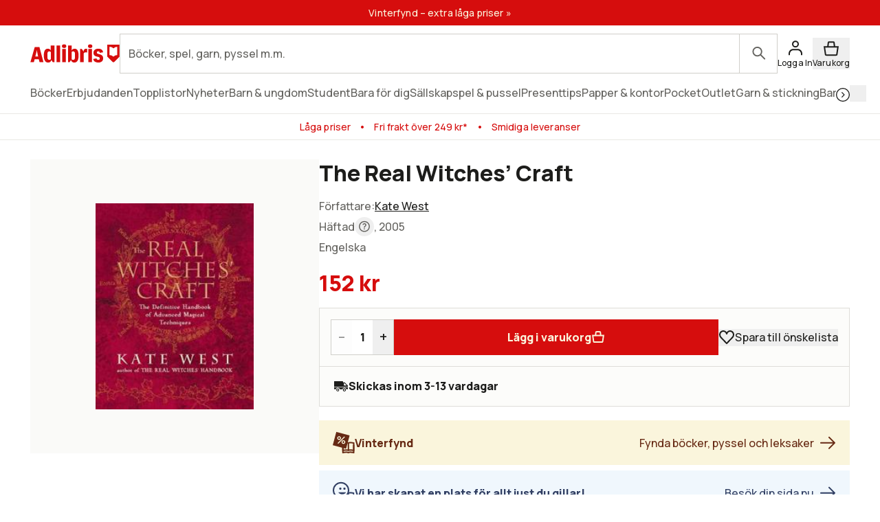

--- FILE ---
content_type: text/html; charset=utf-8
request_url: https://www.adlibris.com/se/sok?filter=author%3AKate+West&_rsc=9uzxh
body_size: 26719
content:

<!DOCTYPE html>
<!--[if IE 9 ]><html class="no-js ie ie9" lang="sv"><![endif]-->
<!--[if !IE]><!-->
<html class="wf-not-yet-loaded" lang="sv">
<!--<![endif]-->
<head>

<script type="text/javascript">
    window.didomiConfig = {
        // Use separate Didomi consent dialogs for each culture
        cookies: {
            didomiTokenCookieName: 'didomi_tDFLmrpD',
            iabCookieName: 'iab_tDFLmrpD',
            storageSources: {
                cookies: true,
                localStorage: false
            }
        }
    };

    window.gdprAppliesGlobally = true; (function () {
        function a(e) {
            if (!window.frames[e]) {
                if (document.body && document.body.firstChild) { var t = document.body; var n = document.createElement("iframe"); n.style.display = "none"; n.name = e; n.title = e; t.insertBefore(n, t.firstChild) }
                else { setTimeout(function () { a(e) }, 5) }
            }
        } function e(n, r, o, c, s) {
            function e(e, t, n, a) { if (typeof n !== "function") { return } if (!window[r]) { window[r] = [] } var i = false; if (s) { i = s(e, t, n) } if (!i) { window[r].push({ command: e, parameter: t, callback: n, version: a }) } } e.stub = true; function t(a) {
                if (!window[n] || window[n].stub !== true) { return } if (!a.data) { return }
                var i = typeof a.data === "string"; var e; try { e = i ? JSON.parse(a.data) : a.data } catch (t) { return } if (e[o]) { var r = e[o]; window[n](r.command, r.parameter, function (e, t) { var n = {}; n[c] = { returnValue: e, success: t, callId: r.callId }; a.source.postMessage(i ? JSON.stringify(n) : n, "*") }, r.version) }
            }
            if (typeof window[n] !== "function") { window[n] = e; if (window.addEventListener) { window.addEventListener("message", t, false) } else { window.attachEvent("onmessage", t) } }
        } e("__tcfapi", "__tcfapiBuffer", "__tcfapiCall", "__tcfapiReturn"); a("__tcfapiLocator"); (function (e, tgt) {
            var t = document.createElement("script"); t.id = "spcloader"; t.type = "text/javascript"; t.async = true; t.src = "https://sdk.privacy-center.org/" + e + "/loader.js?target_type=notice&target=" + tgt; t.charset = "utf-8"; var n = document.getElementsByTagName("script")[0]; n.parentNode.insertBefore(t, n)
        })("56b72b28-6231-4423-82bd-ce2bebfcc2db", "tDFLmrpD")})();
</script>            <script>
                window.DY = window.DY || {};
                DY.recommendationContext = {"type":"OTHER","lng":"sv_sek"};

                DY.productDecoratorApiUrl = "https://adlibrisprod.azure-api.net/dyproductdecorator";

                window.didomiOnReady = window.didomiOnReady || [];
                window.didomiOnReady.push(function (didomi) { 
                    /** Since we cannot use the current dynamic yield consent status on the serverside we need to add a custom vendor and this is code is made to handle the intermediate phase*/
                    var oldDYConsent = didomi.getUserConsentStatusForVendor("c:dynamic-yield");
                    var newDYConsent = didomi.getUserConsentStatusForVendor("c:dynamicyi-FBeiCMtZ")
                    if (typeof oldDYConsent !== 'undefined' || typeof newDYConsent !== 'undefined') {
                        window.DY.userActiveConsent = { accepted: oldDYConsent || newDYConsent }
                        window.DYO.ActiveConsent.updateConsentAcceptedStatus(oldDYConsent || newDYConsent);
                    }
                });

            </script>
        <link rel="preconnect" href="//cdn-eu.dynamicyield.com">
        <link rel="preconnect" href="//st-eu.dynamicyield.com">
        <link rel="preconnect" href="//rcom-eu.dynamicyield.com">
        <link rel="dns-prefetch" href="//cdn-eu.dynamicyield.com">
        <link rel="dns-prefetch" href="//st-eu.dynamicyield.com">
        <link rel="dns-prefetch" href="//rcom-eu.dynamicyield.com">
        <script type='text/javascript' src='//cdn-eu.dynamicyield.com/api/9877482/api_dynamic.js'></script>
        <script type='text/javascript' src='//cdn-eu.dynamicyield.com/api/9877482/api_static.js'></script>

<script>
    var dataLayer = dataLayer || [];
    dataLayer.push({ "google_tag_params":{"ecomm_totalvalue":"","ecomm_pagetype":"searchresults","ecomm_prodid":"","ecomm_pname":"","ecomm_pvalue":"","ecomm_quantity":"","ecomm_category":""} })
;
</script><script type="text/javascript">
        var dataLayer = dataLayer || [];
        dataLayer.push({
            'UAID': 'UA-27333980-1',
            'GA4ID': 'G-QX2HYF1FQH',
            'pageView': ''
        });
</script>



<!-- Google Tag Manager -->
<script>
(function(w,d,s,l,i){w[l]=w[l]||[];w[l].push({'gtm.start':
new Date().getTime(),event:'gtm.js'});var f=d.getElementsByTagName(s)[0],
j=d.createElement(s),dl=l!='dataLayer'?'&l='+l:'';j.async=true;j.src=
'https://www.googletagmanager.com/gtm.js?id='+i+dl;f.parentNode.insertBefore(j,f);
})(window, document, 'script', 'dataLayer', 'GTM-MFT3M8');</script>
<!-- End Google Tag Manager --><script type="text/javascript">
    window.didomiEventListeners = window.didomiEventListeners || [];
    window.didomiEventListeners.push({
        event: 'sync.ready', // Runs when SDK has done loading (didomi is ready)
        listener: function () {
            if (window.initGoogleTagManagerScripts) {
                window.initGoogleTagManagerScripts()
            }
        }
    });
    window.didomiOnReady = window.didomiOnReady || [];
    window.didomiOnReady.push(function (didomi) {
        var exponeaConsent = didomi.getUserConsentStatusForVendor("c:exponea-6cAnaWH4");
        if (typeof exponeaConsent !== 'undefined') {
            var dataLayer = window.dataLayer || [];
            dataLayer.push({
                'event': 'exponeaConsent',
                'consentStatus': exponeaConsent,
                'exponeaToken': '44190048-6152-11eb-a56d-ae06effdc80d'
            });
        } 
    });
</script>

<title>kate west  | Adlibris</title>

<meta charset="UTF-8" />
<meta name="viewport" content="width=device-width, initial-scale=1, minimum-scale=1, maximum-scale=2, user-scalable=yes" />
<meta name="format-detection" content="telephone=no" />
<meta name="google-site-verification" content="O_rr-t6r0HlV1ZD2noOVyGfAMJ4TeTXG638F53Kv65A"/>
<meta name="theme-color" content="#ED1C24"/>
    <link rel="manifest" href="/app-manifest-se.json">










<meta name="description" content="Hos Adlibris hittar du miljontals b&#246;cker och produkter inom kate west Vi har ett brett sortiment av b&#246;cker, garn, leksaker, pyssel, s&#228;llskapsspel och mycket mer f&#246;r en inspirerande vardag. Alltid bra priser, fri frakt fr&#229;n 249 kr och snabb leverans. | Adlibris" />


<link rel="icon" type="image/png" href="/Staticimages/favicon/favicon.png?v=3">
<link rel="icon" type="image/svg+xml" href="/Staticimages/favicon/favicon.svg?v=3">

<link rel="apple-touch-icon" href="/Staticimages/TouchIcons/apple-touch-icon.png" />
<link rel="apple-touch-icon" sizes="57x57" href="/Staticimages/TouchIcons/apple-touch-icon-57x57.png" />
<link rel="apple-touch-icon" sizes="72x72" href="/Staticimages/TouchIcons/apple-touch-icon-72x72.png" />
<link rel="apple-touch-icon" sizes="76x76" href="/Staticimages/TouchIcons/apple-touch-icon-76x76.png" />
<link rel="apple-touch-icon" sizes="114x114" href="/Staticimages/TouchIcons/apple-touch-icon-114x114.png" />
<link rel="apple-touch-icon" sizes="120x120" href="/Staticimages/TouchIcons/apple-touch-icon-120x120.png" />
<link rel="apple-touch-icon" sizes="144x144" href="/Staticimages/TouchIcons/apple-touch-icon-144x144.png" />
<link rel="apple-touch-icon" sizes="152x152" href="/Staticimages/TouchIcons/apple-touch-icon-152x152.png" />
<link rel="apple-touch-icon" sizes="180x180" href="/Staticimages/TouchIcons/apple-touch-icon-180x180.png" />

    <script type="application/ld+json">
    {
        "@context": "https://schema.org",
        "@type": "WebSite",
        "url": "https://www.adlibris.com/se",
        "potentialAction": {
            "@type": "SearchAction",
            "target": "https://www.adlibris.com/se/sok?&q={search_term_string}",
            "query-input": "required name=search_term_string"
        }
    }
    </script>

<link rel="preload" crossorigin="anonymous" href="https://s3.adlibris.com/dist/long_term_cache202409181015/Roboto-Regular.woff2" as="font">
<link rel="preload" crossorigin="anonymous" href="https://s3.adlibris.com/dist/long_term_cache202409181015/Roboto-Bold.woff2" as="font">
<link rel="preload" crossorigin="anonymous" href="https://s3.adlibris.com/dist/long_term_cache202409181015/Montserrat-Regular.woff2" as="font">
<link rel="preload" crossorigin="anonymous" href="https://s3.adlibris.com/dist/long_term_cache202409181015/Montserrat-SemiBold.woff2" as="font">
<link rel="preload" crossorigin="anonymous" href="https://s3.adlibris.com/dist/long_term_cache202409181015/Montserrat-Bold.woff2" as="font">
<link rel="preload" crossorigin="anonymous" href="https://s3.adlibris.com/dist/long_term_cache202409181015/material-icons.woff" as="font">
<link href="https://s3.adlibris.com/dist/931bd81e793f84ff2ff5545740ee72750946f677/critical_styling.css" media="screen, print" rel="stylesheet" type="text/css">
<link data-href="https://s3.adlibris.com/dist/931bd81e793f84ff2ff5545740ee72750946f677/global_styling.css" href="https://s3.adlibris.com/dist/931bd81e793f84ff2ff5545740ee72750946f677/global_styling.css" media="screen, print" rel="preload" as="style" type="text/css" data-js-hook-globalStylingStyleSheet disabled>

    <link rel="canonical" href="https://www.adlibris.com/se/sok?filter=author:kate+west&amp;_rsc=9uzxh" />





<script>
    window.footerData = {"Menus":[{"Header":"Adlibris","Links":[{"Text":"Om oss","Url":"https://www.adlibris.com/sv/om-adlibris/om-adlibris","AriaLabel":"Om oss","RemoveCulture":false,"ExternalLink":false},{"Text":"Välj land/språk","Url":"/","AriaLabel":"Välj land eller språk","RemoveCulture":true,"ExternalLink":false},{"Text":"<a href=\"https://www.adlibris.com/sv/pressrum\">Press</a>","Url":null,"AriaLabel":"Press","RemoveCulture":false,"ExternalLink":false},{"Text":"Campusbokhandeln","Url":"https://campusbokhandeln.se","AriaLabel":"Campusbokhandeln","RemoveCulture":false,"ExternalLink":false},{"Text":"Adlibris Pocket","Url":"https://www.adlibris.com/sv/om-adlibris/adlibris-pocket","AriaLabel":"Adlibris Pocket","RemoveCulture":false,"ExternalLink":false},{"Text":"Bibliotek & Offentlig verksamhet","Url":"https://storkund.adlibris.com","AriaLabel":"Bibliotek och offentlig verksamhet","RemoveCulture":false,"ExternalLink":false},{"Text":"Butiker","Url":"https://www.adlibris.com/sv/om-adlibris/adlibris-butiker","AriaLabel":"Butiker","RemoveCulture":false,"ExternalLink":false},{"Text":"Jobba hos oss","Url":"https://www.adlibris.com/sv/om-adlibris/jobba-pa-adlibris","AriaLabel":"Jobba hos oss","RemoveCulture":false,"ExternalLink":false},{"Text":"Adlibrispriset","Url":"https://www.adlibris.com/se/kampanj/adlibrispriset","AriaLabel":"Adlibrispriset","RemoveCulture":false,"ExternalLink":false}]},{"Header":"Mitt konto","Links":[{"Text":"Beställningar","Url":"https://www.adlibris.com/se/konto/orders","AriaLabel":"Beställningar","RemoveCulture":false,"ExternalLink":false},{"Text":"Önskelistor","Url":"https://www.adlibris.com/se/onskelista/watch","AriaLabel":"Önskelistor","RemoveCulture":false,"ExternalLink":false},{"Text":"Bevakningar","Url":"https://www.adlibris.com/se/bevakningar/watch","AriaLabel":"Bevakningar","RemoveCulture":false,"ExternalLink":false},{"Text":"Kunduppgifter","Url":"https://www.adlibris.com/se/konto/settings","AriaLabel":"Kunduppgifter","RemoveCulture":false,"ExternalLink":false},{"Text":"Digitalt bibliotek","Url":"https://www.adlibris.com/se/konto/library","AriaLabel":"Digitalt bibliotek","RemoveCulture":false,"ExternalLink":false}]},{"Header":"Kundservice","Links":[{"Text":"Kontakta oss","Url":"https://www.adlibris.com/sv/kundservice","AriaLabel":"Kontakta oss","RemoveCulture":false,"ExternalLink":false},{"Text":"Köpvillkor","Url":"https://www.adlibris.com/sv/om-adlibris/kop-och-leveransvillkor","AriaLabel":"Köpvillkor","RemoveCulture":false,"ExternalLink":false},{"Text":"Personuppgifter","Url":"https://www.adlibris.com/sv/om-adlibris/dina-personuppgifter","AriaLabel":"Personuppgifter","RemoveCulture":false,"ExternalLink":false},{"Text":"Produktsäkerhet","Url":"https://www.adlibris.com/sv/om-adlibris/produktsakerhet","AriaLabel":"Produktsäkerhet","RemoveCulture":false,"ExternalLink":false},{"Text":"Digital tillgänglighet","Url":"https://www.adlibris.com/sv/om-adlibris/digital-tillganglighet","AriaLabel":"Digital tillgänglighet","RemoveCulture":false,"ExternalLink":false},{"Text":"Cookie Policy","Url":"https://www.adlibris.com/sv/om-adlibris/cookies","AriaLabel":"Cookie policy","RemoveCulture":false,"ExternalLink":false}]}],"Text":"Allt du vill läsa hittar du hos Adlibris. Skön- och facklitteratur från hela världen, barnböcker för alla åldrar och intressen, studentlitteratur, ljudböcker och e-böcker. Hos oss finns också ett stort utbud av garn, leksaker, pussel och spel. I Adlibris ingår även <a href=\"https://campusbokhandeln.se/\" target=\"_blank\">Campusbokhandeln</a> och <a href=\" https://www.pocketshop.se/\" target=\"_blank\">Adlibris Pocket</a>. *Fri frakt gäller ekonomifrakt för privatpersoner och kan väljas i kassan vid köp över 249 kr. **Rabatten gäller endast nya prenumeranter, privatkunder, ej kurslitteratur, digitala böcker eller presentkort","CookieLink":{"Text":"Anpassa cookies","Url":"javascript:Didomi.preferences.show()","AriaLabel":"Anpassa cookies","RemoveCulture":false,"ExternalLink":false},"Icons":[{"Url":"/staticimages/partners/visa.png","SrcSet":"/staticimages/partners/visa.png 1x, /staticimages/partners/visa-2x.png 2x","AltText":"Visa"},{"Url":"/staticimages/partners/mastercard.png","SrcSet":"/staticimages/partners/mastercard.png 1x, /staticimages/partners/mastercard-2x.png 2x","AltText":"MasterCard"},{"Url":"/staticimages/partners/klarna.png","SrcSet":"/staticimages/partners/klarna.png 1x, /staticimages/partners/klarna-2x.png 2x","AltText":"Klarna"},{"Url":"/staticimages/partners/se/ica-paket.png","SrcSet":"/staticimages/partners/se/ica-paket.png 1x, /staticimages/partners/se/ica-paket-2x.png 2x","AltText":"Ica Paket"},{"Url":"/staticimages/partners/se/citymail.png","SrcSet":"/staticimages/partners/se/citymail.png 1x, /staticimages/partners/se/citymail-2x.png 2x","AltText":"Citymail"},{"Url":"/staticimages/partners/instabox.png","SrcSet":"/staticimages/partners/instabox.png 1x, /staticimages/partners/instabox-2x.png 2x","AltText":"Instabox"},{"Url":"/staticimages/partners/se/swish.png","SrcSet":"/staticimages/partners/se/swish.png 1x, /staticimages/partners/se/swish-2x.png 2x","AltText":"Swish"},{"Url":"/staticimages/partners/se/airmee.png","SrcSet":"/staticimages/partners/se/airmee.png 1x, /staticimages/partners/se/airmee-2x.png 2x","AltText":"Airmee"},{"Url":"/staticimages/partners/db-schenker.png","SrcSet":"/staticimages/partners/db-schenker.png 1x, /staticimages/partners/db-schenker-2x.png 2x","AltText":"DB Schenker"},{"Url":"/staticimages/partners/se/early-bird.png","SrcSet":"/staticimages/partners/se/early-bird.png 1x, /staticimages/partners/se/early-bird-2x.png 2x","AltText":"Early Bird"},{"Url":"/staticimages/partners/se/trygg-ehandel.png","SrcSet":"/staticimages/partners/se/trygg-ehandel.png 1x, /staticimages/partners/se/trygg-ehandel-2x.png 2x","AltText":"Trygg e-handel"},{"Url":"/staticimages/partners/se/hallbar-ehandel.png","SrcSet":"/staticimages/partners/se/hallbar-ehandel.png 1x, /staticimages/partners/se/hallbar-ehandel-2x.png 2x","AltText":"Hållbar e-handel"},{"Url":"/staticimages/partners/se/retailer-of-the-year-21.png","SrcSet":"/staticimages/partners/se/retailer-of-the-year-21.png 1x, /staticimages/partners/se/retailer-of-the-year-21-2x.png 2x","AltText":"Årets e-handlare 2021"}],"CopyrightText":"Adlibris AB Copyright © 1999-2026","MovableLinks":[{"Text":"Välj land/språk","Url":"/se/home/choosesite","AriaLabel":"Välj land eller språk","RemoveCulture":false,"ExternalLink":false},{"Text":"Bibliotek & Offentlig verksamhet","Url":"https://www.adlibris.com/storkund/","AriaLabel":"Bibliotek och offentlig verksamhet","RemoveCulture":false,"ExternalLink":false}],"SocialLinks":[{"Text":"Facebook","Url":"https://www.facebook.com/adlibris.com/","AriaLabel":"Facebook","RemoveCulture":false,"ExternalLink":false},{"Text":"Instagram","Url":"https://www.instagram.com/adlibris.com/","AriaLabel":"Instagram","RemoveCulture":false,"ExternalLink":false}],"UseDoubleOptIn":true,"Newsletter":{"EmailLabel":"15% rabatt på ditt första köp**  Ta del av kampanjer, nyheter och speciellt utvalda lästips!","EmailPlaceholder":"exempel@email.com","ValidationWrongFormatError":"Angiven e-postadress är ogiltig","ValidationEmptyFieldError":"Fältet kan inte vara tomt","ValidationPatternMismatchError":"Angiven e-postadress är ogiltig","ServiceUnavailableError":"Det gick inte att registrera dig, försök igen senare. Om problemet kvarstår kontakta kundservice. ","SubmitLabel":"Skicka","SubscriptionSuccessfulMessage":"Tack! Du prenumerar nu på våra nyhetsbrev","SubmitLabelSignedIn":"Ja tack"}};
</script>

    

    

    
</head>
<body class="search  sesv">



<!-- Google Tag Manager (noscript) -->
<noscript>
    <iframe src="https://www.googletagmanager.com/ns.html?id=GTM-MFT3M8"
            height="0" width="0" style="display:none;visibility:hidden"></iframe>
</noscript>
<!-- End Google Tag Manager (noscript) -->

    <div id="detect-breakpoint"></div>

    <div id="wrapper">
<div data-js-hook-page-layout data-initialized="false">
    

<div class="page-header">
    <div class="header-menu__wrapper ">
    </div>
    <div class="page-header__logo"><a href="#" class="page-header__logo__link"><svg class="adlibris-logo-svg" height="24" viewBox="0 0 136 33" fill="none" xmlns="http://www.w3.org/2000/svg"><mask id="a" style="mask-type:luminance" maskUnits="userSpaceOnUse" x="0" y="1" width="136" height="29"><path d="M0 1.525h136V30H0V1.525Z" fill="#fff" /></mask><g mask="url(#a)"><path d="M68.114 21.494c0 2.701-.991 4.085-2.908 4.085-.925 0-1.52-.264-2.247-.989V13.523c.66-.626 1.388-.923 2.313-.923 1.85 0 2.842 1.35 2.842 3.92v4.974Zm-.628-12.978c-2.115 0-3.668 1.054-4.461 2.931V3.773h-5.552v25.363h2.446l2.148-3.393c.562 2.57 2.28 3.92 4.957 3.92 4.262 0 6.576-3.722 6.576-10.607 0-7.016-2.05-10.54-6.114-10.54ZM54.83 4.662c0 1.845-1.19 2.866-3.305 2.866-2.148 0-3.338-1.021-3.338-2.866 0-1.779 1.223-2.8 3.338-2.8s3.305 1.021 3.305 2.8Zm30.369 3.887c.43 0 .892.033 1.255.132v5.698c-.495-.197-1.19-.33-1.883-.33-1.421 0-2.644.56-3.206 1.417v13.67H75.88V8.944h2.61l2.644 4.052v-.066c0-2.866 1.421-4.381 4.065-4.381Zm9.286-3.887c0 1.845-1.157 2.866-3.272 2.866-2.148 0-3.338-1.021-3.338-2.866 0-1.779 1.223-2.8 3.338-2.8 2.082 0 3.272 1.021 3.272 2.8Zm-6.048 4.282h5.486v20.192h-5.486V8.944ZM31.268 24.59c-.727.725-1.322.989-2.247.989-1.917 0-2.908-1.384-2.908-4.085V16.52c0-2.57.991-3.92 2.842-3.92.925 0 1.652.297 2.313.923V24.59Zm-.066-13.143c-.793-1.877-2.346-2.931-4.461-2.931-4.065 0-6.114 3.524-6.114 10.54 0 6.885 2.314 10.607 6.576 10.607 2.677 0 4.396-1.35 4.957-3.92l2.148 3.393h2.446V3.773h-5.552v7.675Zm79.739 11.826c0 3.887-2.809 6.357-7.237 6.357-4.46 0-7.468-2.075-7.865-5.435l4.99-.89c.232 1.417 1.289 2.274 2.743 2.274 1.355 0 2.247-.824 2.247-2.076 0-1.416-1.09-2.305-3.337-2.734-4.428-.757-6.345-2.569-6.345-5.995 0-3.689 3.007-6.258 7.369-6.258 4.197 0 7.039 2.14 7.303 5.5l-4.99.89c-.033-1.383-.958-2.339-2.28-2.339-1.388 0-2.214.692-2.214 1.878 0 1.153.859 1.746 3.503 2.405 4.362 1.054 6.113 2.898 6.113 6.423Zm-70.916-19.5h5.519v25.363h-5.519V3.773ZM7.74 20.374l1.62-6.588.595-3.294.594 3.294 1.454 6.588H7.74ZM6.814 6.078.205 29.136h5.287l1.19-4.48h6.345l1.09 4.48h6.015L13.985 6.078h-7.17ZM48.75 8.944h5.486v20.192h-5.486V8.944Zm83.679 9.285a8.404 8.404 0 0 0-5.891 2.398 8.404 8.404 0 0 0-5.891-2.398V5.647c2.293 0 4.373.915 5.891 2.398a8.403 8.403 0 0 1 5.891-2.398V18.23ZM117.279 2.29v18.457l8.416 8.389h1.684l8.416-8.39V2.29h-18.516Z" fill="#D60D0D" /></g></svg></a></div>
    <div class="page-header__toggler page-header__toggler--account "></div>
    <div class="page-header__toggler page-header__toggler--cart"></div>
    <div class="page-header__search"></div>
</div>

</div>

        <div class="nav-viewport" data-js-hook-nav-viewport data-initialized="false">
            <div class="container nav-container" id="nav-container">

                <div id="main-container" class="main-container">
                    <div role="main" id="main">
                        
<div class="search-result">
    <script>
    searchPageCategoryFacetsUrl = "/se/categoryfacets?categoryFacetConfiguration=DefaultCategoryFacetConfiguration&targetAction=Show&targetController=Search&filter=author%3AKate%20West&_rsc=9uzxh";
</script>

    <div class="breadcrumbs">
    <a href="/se"><i class="material-icons__home "></i></a>&nbsp;/
S&#246;k</div>



        <div class="search-result__desktop-grid">

            <div class="search-result__filter search-result__filter--desktop">
                <div class="search-result__filter__toggler search-result__filter__toggler--active">
                    <i class="material-icons__tune"></i>
                    Filter
                </div>
                <div class="search-result__filter__options">


    <div class="search-result__filter__options__attributes">
            <a class="btn btn--std search-result__filter__options__attributes__attribute" href="/se/sok?_rsc=9uzxh" data-filter-attribute="author" data-filter-value="Kate West">
                Kate west
                <i class="material-icons__close"></i>
            </a>
        
    </div>

                    <div data-js-hook-category-facets-target-desktop></div>
                    

    <div class="facets">
        <div data-facet-category="format_sv" class="column-box">

            <button class="column-box__header h4 btn btn--transparent" data-js-hook-toggler-trigger data-toggler-target=[data-js-hook-column-box__items__format_sv__desktop] data-toggler-active-class="column-box__header--expanded">
                <span class="column-box__header__text">Format</span>
                <i class="material-icons__keyboard_arrow_down"></i>
            </button>
            <ul class="column-box__items" data-js-hook-column-box__items__format_sv__desktop data-collapsed="true" style="height: 0;">
                        <li class="column-box__item">
                            <a id="kartonnage" href="/se/sok?filter=author%3akate+west&amp;_rsc=9uzxh&amp;filter=format_sv:kartonnage" class="column-box__item__link" data-notify="-">
                                <span class="column-box__item__link__text" >Kartonnage</span>
                                <span class="column-box__item__amount">&nbsp;(1)</span>
                            </a>
                        </li>
                        <li class="column-box__item">
                            <a id="h&#228;ftad" href="/se/sok?filter=author:kate+west&amp;_rsc=9uzxh&amp;filter=format_sv:h%c3%a4ftad" class="column-box__item__link" data-notify="-">
                                <span class="column-box__item__link__text" >Häftad</span>
                                <span class="column-box__item__amount">&nbsp;(28)</span>
                            </a>
                        </li>
                        <li class="column-box__item">
                            <a id="e-bok" href="/se/sok?filter=author%3akate+west&amp;_rsc=9uzxh&amp;filter=format_sv:e-bok" class="column-box__item__link" data-notify="-">
                                <span class="column-box__item__link__text" >E-bok</span>
                                <span class="column-box__item__amount">&nbsp;(39)</span>
                            </a>
                        </li>
                        <li class="column-box__item">
                            <a id="pocket" href="/se/sok?filter=author%3akate+west&amp;_rsc=9uzxh&amp;filter=format_sv:pocket" class="column-box__item__link" data-notify="-">
                                <span class="column-box__item__link__text" >Pocket</span>
                                <span class="column-box__item__amount">&nbsp;(24)</span>
                            </a>
                        </li>
                        <li class="column-box__item">
                            <a id="inbunden" href="/se/sok?filter=author%3akate+west&amp;_rsc=9uzxh&amp;filter=format_sv:inbunden" class="column-box__item__link" data-notify="-">
                                <span class="column-box__item__link__text" >Inbunden</span>
                                <span class="column-box__item__amount">&nbsp;(16)</span>
                            </a>
                        </li>
                        <li class="column-box__item">
                            <a id="danskt band" href="/se/sok?filter=author%3akate+west&amp;_rsc=9uzxh&amp;filter=format_sv:danskt+band" class="column-box__item__link" data-notify="-">
                                <span class="column-box__item__link__text" >Danskt band</span>
                                <span class="column-box__item__amount">&nbsp;(1)</span>
                            </a>
                        </li>
            </ul>
        </div>
        <div data-facet-category="grouped_language_sv" class="column-box">

            <button class="column-box__header h4 btn btn--transparent" data-js-hook-toggler-trigger data-toggler-target=[data-js-hook-column-box__items__grouped_language_sv__desktop] data-toggler-active-class="column-box__header--expanded">
                <span class="column-box__header__text">Språk</span>
                <i class="material-icons__keyboard_arrow_down"></i>
            </button>
            <ul class="column-box__items" data-js-hook-column-box__items__grouped_language_sv__desktop data-collapsed="true" style="height: 0;">
                        <li class="column-box__item">
                            <a id="svenska" href="/se/sok?filter=author%3akate+west&amp;_rsc=9uzxh&amp;filter=grouped_language_sv:svenska" class="column-box__item__link" data-notify="-">
                                <span class="column-box__item__link__text" >Svenska</span>
                                <span class="column-box__item__amount">&nbsp;(2)</span>
                            </a>
                        </li>
                        <li class="column-box__item">
                            <a id="engelska" href="/se/sok?filter=author%3akate+west&amp;_rsc=9uzxh&amp;filter=grouped_language_sv:engelska" class="column-box__item__link" data-notify="-">
                                <span class="column-box__item__link__text" >Engelska</span>
                                <span class="column-box__item__amount">&nbsp;(87)</span>
                            </a>
                        </li>
                        <li class="column-box__item">
                            <a id="kurdiska" href="/se/sok?filter=author%3akate+west&amp;_rsc=9uzxh&amp;filter=grouped_language_sv:kurdiska" class="column-box__item__link" data-notify="-">
                                <span class="column-box__item__link__text" >Kurdiska</span>
                                <span class="column-box__item__amount">&nbsp;(2)</span>
                            </a>
                        </li>
                        <li class="column-box__item">
                            <a id="bosniska" href="/se/sok?filter=author%3akate+west&amp;_rsc=9uzxh&amp;filter=grouped_language_sv:bosniska" class="column-box__item__link" data-notify="-">
                                <span class="column-box__item__link__text" >Bosniska</span>
                                <span class="column-box__item__amount">&nbsp;(1)</span>
                            </a>
                        </li>
                        <li class="column-box__item">
                            <a id="tyska" href="/se/sok?filter=author%3akate+west&amp;_rsc=9uzxh&amp;filter=grouped_language_sv:tyska" class="column-box__item__link" data-notify="-">
                                <span class="column-box__item__link__text" >Tyska</span>
                                <span class="column-box__item__amount">&nbsp;(4)</span>
                            </a>
                        </li>
                        <li class="column-box__item">
                            <a id="spanska" href="/se/sok?filter=author%3akate+west&amp;_rsc=9uzxh&amp;filter=grouped_language_sv:spanska" class="column-box__item__link" data-notify="-">
                                <span class="column-box__item__link__text" >Spanska</span>
                                <span class="column-box__item__amount">&nbsp;(3)</span>
                            </a>
                        </li>
                        <li class="column-box__item">
                            <a id="persiska" href="/se/sok?filter=author%3akate+west&amp;_rsc=9uzxh&amp;filter=grouped_language_sv:persiska" class="column-box__item__link" data-notify="-">
                                <span class="column-box__item__link__text" >Persiska</span>
                                <span class="column-box__item__amount">&nbsp;(2)</span>
                            </a>
                        </li>
                        <li class="column-box__item">
                            <a id="arabiska" href="/se/sok?filter=author%3akate+west&amp;_rsc=9uzxh&amp;filter=grouped_language_sv:arabiska" class="column-box__item__link" data-notify="-">
                                <span class="column-box__item__link__text" >Arabiska</span>
                                <span class="column-box__item__amount">&nbsp;(1)</span>
                            </a>
                        </li>
                        <li class="column-box__item">
                            <a id="norska" href="/se/sok?filter=author%3akate+west&amp;_rsc=9uzxh&amp;filter=grouped_language_sv:norska" class="column-box__item__link" data-notify="-">
                                <span class="column-box__item__link__text" >Norska</span>
                                <span class="column-box__item__amount">&nbsp;(1)</span>
                            </a>
                        </li>
                        <li class="column-box__item">
                            <a id="somali" href="/se/sok?filter=author%3akate+west&amp;_rsc=9uzxh&amp;filter=grouped_language_sv:somali" class="column-box__item__link" data-notify="-">
                                <span class="column-box__item__link__text" >Somali</span>
                                <span class="column-box__item__amount">&nbsp;(1)</span>
                            </a>
                        </li>
            </ul>
        </div>
        <div data-facet-category="age_group" class="column-box">

            <button class="column-box__header h4 btn btn--transparent" data-js-hook-toggler-trigger data-toggler-target=[data-js-hook-column-box__items__age_group__desktop] data-toggler-active-class="column-box__header--expanded">
                <span class="column-box__header__text">Ålder</span>
                <i class="material-icons__keyboard_arrow_down"></i>
            </button>
            <ul class="column-box__items" data-js-hook-column-box__items__age_group__desktop data-collapsed="true" style="height: 0;">
                        <li class="column-box__item">
                            <a id="30" href="/se/sok?filter=author%3akate+west&amp;_rsc=9uzxh&amp;filter=age_group:30" class="column-box__item__link" data-notify="-">
                                <span class="column-box__item__link__text" >6-9 år</span>
                                <span class="column-box__item__amount">&nbsp;(1)</span>
                            </a>
                        </li>
                        <li class="column-box__item">
                            <a id="50" href="/se/sok?filter=author%3akate+west&amp;_rsc=9uzxh&amp;filter=age_group:50" class="column-box__item__link" data-notify="-">
                                <span class="column-box__item__link__text" >12-15 år</span>
                                <span class="column-box__item__amount">&nbsp;(3)</span>
                            </a>
                        </li>
            </ul>
        </div>
        <div data-facet-category="released" class="column-box">

            <button class="column-box__header h4 btn btn--transparent" data-js-hook-toggler-trigger data-toggler-target=[data-js-hook-column-box__items__released__desktop] data-toggler-active-class="column-box__header--expanded">
                <span class="column-box__header__text">Utgivningsdatum</span>
                <i class="material-icons__keyboard_arrow_down"></i>
            </button>
            <ul class="column-box__items" data-js-hook-column-box__items__released__desktop data-collapsed="true" style="height: 0;">
                        <li class="column-box__item">
                            <a id="a" href="/se/sok?filter=author%3akate+west&amp;_rsc=9uzxh&amp;filter=released:a" class="column-box__item__link" data-notify="-">
                                <span class="column-box__item__link__text" >2025</span>
                                <span class="column-box__item__amount">&nbsp;(4)</span>
                            </a>
                        </li>
                        <li class="column-box__item">
                            <a id="b" href="/se/sok?filter=author%3akate+west&amp;_rsc=9uzxh&amp;filter=released:b" class="column-box__item__link" data-notify="-">
                                <span class="column-box__item__link__text" >2024</span>
                                <span class="column-box__item__amount">&nbsp;(11)</span>
                            </a>
                        </li>
                        <li class="column-box__item">
                            <a id="c" href="/se/sok?filter=author%3akate+west&amp;_rsc=9uzxh&amp;filter=released:c" class="column-box__item__link" data-notify="-">
                                <span class="column-box__item__link__text" ><2024</span>
                                <span class="column-box__item__amount">&nbsp;(89)</span>
                            </a>
                        </li>
            </ul>
        </div>
        <div data-facet-category="publisher" class="column-box">

            <button class="column-box__header h4 btn btn--transparent" data-js-hook-toggler-trigger data-toggler-target=[data-js-hook-column-box__items__publisher__desktop] data-toggler-active-class="column-box__header--expanded">
                <span class="column-box__header__text">Förlag</span>
                <i class="material-icons__keyboard_arrow_down"></i>
            </button>
            <ul class="column-box__items" data-js-hook-column-box__items__publisher__desktop data-collapsed="true" style="height: 0;">
                        <li class="column-box__item">
                            <a id="studentlitteratur ab" href="/se/sok?filter=author%3akate+west&amp;_rsc=9uzxh&amp;filter=publisher:studentlitteratur+ab" class="column-box__item__link" data-notify="-">
                                <span class="column-box__item__link__text" >Studentlitteratur ab</span>
                                <span class="column-box__item__amount">&nbsp;(1)</span>
                            </a>
                        </li>
                        <li class="column-box__item">
                            <a id="mantra lingua" href="/se/sok?filter=author%3akate+west&amp;_rsc=9uzxh&amp;filter=publisher:mantra+lingua" class="column-box__item__link" data-notify="-">
                                <span class="column-box__item__link__text" >Mantra lingua</span>
                                <span class="column-box__item__amount">&nbsp;(9)</span>
                            </a>
                        </li>
                        <li class="column-box__item">
                            <a id="harpercollins publishers" href="/se/sok?filter=author%3akate+west&amp;_rsc=9uzxh&amp;filter=publisher:harpercollins+publishers" class="column-box__item__link" data-notify="-">
                                <span class="column-box__item__link__text" >Harpercollins publishers</span>
                                <span class="column-box__item__amount">&nbsp;(23)</span>
                            </a>
                        </li>
                        <li class="column-box__item">
                            <a id="f&#246;rlaget harlequin" href="/se/sok?filter=author:kate+west&amp;_rsc=9uzxh&amp;filter=publisher:f%c3%b6rlaget+harlequin" class="column-box__item__link" data-notify="-">
                                <span class="column-box__item__link__text" >Förlaget harlequin</span>
                                <span class="column-box__item__amount">&nbsp;(1)</span>
                            </a>
                        </li>
                        <li class="column-box__item">
                            <a id="jessica kingsley publishers" href="/se/sok?filter=author%3akate+west&amp;_rsc=9uzxh&amp;filter=publisher:jessica+kingsley+publishers" class="column-box__item__link" data-notify="-">
                                <span class="column-box__item__link__text" >Jessica kingsley publishers</span>
                                <span class="column-box__item__amount">&nbsp;(5)</span>
                            </a>
                        </li>
                        <li class="column-box__item">
                            <a id="indigo skies" href="/se/sok?filter=author%3akate+west&amp;_rsc=9uzxh&amp;filter=publisher:indigo+skies" class="column-box__item__link" data-notify="-">
                                <span class="column-box__item__link__text" >Indigo skies</span>
                                <span class="column-box__item__amount">&nbsp;(4)</span>
                            </a>
                        </li>
                        <li class="column-box__item">
                            <a id="taylor francis" href="/se/sok?filter=author%3akate+west&amp;_rsc=9uzxh&amp;filter=publisher:taylor+francis" class="column-box__item__link" data-notify="-">
                                <span class="column-box__item__link__text" >Taylor francis</span>
                                <span class="column-box__item__amount">&nbsp;(3)</span>
                            </a>
                        </li>
                        <li class="column-box__item">
                            <a id="hachette children&#39;s group" href="/se/sok?filter=author%3akate+west&amp;_rsc=9uzxh&amp;filter=publisher:hachette+children%27s+group" class="column-box__item__link" data-notify="-">
                                <span class="column-box__item__link__text" >Hachette children's group</span>
                                <span class="column-box__item__amount">&nbsp;(3)</span>
                            </a>
                        </li>
                        <li class="column-box__item">
                            <a id="harpercollins" href="/se/sok?filter=author%3akate+west&amp;_rsc=9uzxh&amp;filter=publisher:harpercollins" class="column-box__item__link" data-notify="-">
                                <span class="column-box__item__link__text" >Harpercollins</span>
                                <span class="column-box__item__amount">&nbsp;(3)</span>
                            </a>
                        </li>
                        <li class="column-box__item">
                            <a id="ian fleming publications" href="/se/sok?filter=author%3akate+west&amp;_rsc=9uzxh&amp;filter=publisher:ian+fleming+publications" class="column-box__item__link" data-notify="-">
                                <span class="column-box__item__link__text" >Ian fleming publications</span>
                                <span class="column-box__item__amount">&nbsp;(3)</span>
                            </a>
                        </li>
                        <li class="column-box__item">
                            <a id="oxford university press" href="/se/sok?filter=author%3akate+west&amp;_rsc=9uzxh&amp;filter=publisher:oxford+university+press" class="column-box__item__link" data-notify="-">
                                <span class="column-box__item__link__text" >Oxford university press</span>
                                <span class="column-box__item__amount">&nbsp;(3)</span>
                            </a>
                        </li>
                        <li class="column-box__item">
                            <a id="harpercollins iberica" href="/se/sok?filter=author%3akate+west&amp;_rsc=9uzxh&amp;filter=publisher:harpercollins+iberica" class="column-box__item__link" data-notify="-">
                                <span class="column-box__item__link__text" >Harpercollins iberica</span>
                                <span class="column-box__item__amount">&nbsp;(2)</span>
                            </a>
                        </li>
                        <li class="column-box__item">
                            <a id="headline" href="/se/sok?filter=author%3akate+west&amp;_rsc=9uzxh&amp;filter=publisher:headline" class="column-box__item__link" data-notify="-">
                                <span class="column-box__item__link__text" >Headline</span>
                                <span class="column-box__item__amount">&nbsp;(2)</span>
                            </a>
                        </li>
                        <li class="column-box__item">
                            <a id="headline publishing group" href="/se/sok?filter=author%3akate+west&amp;_rsc=9uzxh&amp;filter=publisher:headline+publishing+group" class="column-box__item__link" data-notify="-">
                                <span class="column-box__item__link__text" >Headline publishing group</span>
                                <span class="column-box__item__amount">&nbsp;(2)</span>
                            </a>
                        </li>
                        <li class="column-box__item">
                            <a id="minedition ag" href="/se/sok?filter=author%3akate+west&amp;_rsc=9uzxh&amp;filter=publisher:minedition+ag" class="column-box__item__link" data-notify="-">
                                <span class="column-box__item__link__text" >Minedition ag</span>
                                <span class="column-box__item__amount">&nbsp;(2)</span>
                            </a>
                        </li>
                        <li class="column-box__item">
                            <a id="routledge" href="/se/sok?filter=author%3akate+west&amp;_rsc=9uzxh&amp;filter=publisher:routledge" class="column-box__item__link" data-notify="-">
                                <span class="column-box__item__link__text" >Routledge</span>
                                <span class="column-box__item__amount">&nbsp;(1)</span>
                            </a>
                        </li>
                        <li class="column-box__item">
                            <a id="rowman littlefield publishers" href="/se/sok?filter=author%3akate+west&amp;_rsc=9uzxh&amp;filter=publisher:rowman+littlefield+publishers" class="column-box__item__link" data-notify="-">
                                <span class="column-box__item__link__text" >Rowman littlefield publishers</span>
                                <span class="column-box__item__amount">&nbsp;(1)</span>
                            </a>
                        </li>
                        <li class="column-box__item">
                            <a id="sage publications" href="/se/sok?filter=author%3akate+west&amp;_rsc=9uzxh&amp;filter=publisher:sage+publications" class="column-box__item__link" data-notify="-">
                                <span class="column-box__item__link__text" >Sage publications</span>
                                <span class="column-box__item__amount">&nbsp;(1)</span>
                            </a>
                        </li>
            </ul>
        </div>
        <div data-facet-category="series" class="column-box">

            <button class="column-box__header h4 btn btn--transparent" data-js-hook-toggler-trigger data-toggler-target=[data-js-hook-column-box__items__series__desktop] data-toggler-active-class="column-box__header--expanded">
                <span class="column-box__header__text">Serie</span>
                <i class="material-icons__keyboard_arrow_down"></i>
            </button>
            <ul class="column-box__items" data-js-hook-column-box__items__series__desktop data-collapsed="true" style="height: 0;">
                        <li class="column-box__item">
                            <a id="romantik" href="/se/sok?filter=author%3akate+west&amp;_rsc=9uzxh&amp;filter=series:romantik" class="column-box__item__link" data-notify="-">
                                <span class="column-box__item__link__text" >Romantik</span>
                                <span class="column-box__item__amount">&nbsp;(1)</span>
                            </a>
                        </li>
                        <li class="column-box__item">
                            <a id="oxford reading tree story sparks" href="/se/sok?filter=author%3akate+west&amp;_rsc=9uzxh&amp;filter=series:oxford+reading+tree+story+sparks" class="column-box__item__link" data-notify="-">
                                <span class="column-box__item__link__text" >Oxford reading tree story sparks</span>
                                <span class="column-box__item__amount">&nbsp;(3)</span>
                            </a>
                        </li>
                        <li class="column-box__item">
                            <a id="diary of a confused feminist" href="/se/sok?filter=author%3akate+west&amp;_rsc=9uzxh&amp;filter=series:diary+of+a+confused+feminist" class="column-box__item__link" data-notify="-">
                                <span class="column-box__item__link__text" >Diary of a confused feminist</span>
                                <span class="column-box__item__amount">&nbsp;(1)</span>
                            </a>
                        </li>
                        <li class="column-box__item">
                            <a id="negative" href="/se/sok?filter=author%3akate+west&amp;_rsc=9uzxh&amp;filter=series:negative" class="column-box__item__link" data-notify="-">
                                <span class="column-box__item__link__text" >Negative</span>
                                <span class="column-box__item__amount">&nbsp;(1)</span>
                            </a>
                        </li>
            </ul>
        </div>
    </div>

                </div>
            </div>

            <div id="search" class="search-result__result section">
                
                <h1 class="search-result__header">
    <span class="search-result__header__pretext">Sökt på: </span>B&#246;cker av Kate West
</h1>


                






                <div class="search-result__handle-search-result">
                    <div class="search-result__filter__toggler" data-js-hook-toggler-trigger data-toggler-target="[data-js-hook-search-result-filter]" data-toggler-active-class="search-result__filter__toggler--active">
                        <i class="material-icons__tune"></i>
                        Filter
                        <i class="material-icons__keyboard_arrow_down"></i>
                    </div>
                    

<div class="search-result__sort">




    <select class="search-result__sort__select" onchange="location = this.value;">
                <option value="/se/sok?filter=author%3aKate+West&amp;_rsc=9uzxh&amp;sort_by=Relevance&amp;order_by=Desc" selected>Bästa sökträff</option>
                <option value="/se/sok?filter=author%3aKate+West&amp;_rsc=9uzxh&amp;sort_by=Sale&amp;order_by=Desc" >Mest sålda</option>
                <option value="/se/sok?filter=author%3aKate+West&amp;_rsc=9uzxh&amp;sort_by=Price&amp;order_by=Asc" >Lägsta pris</option>
                <option value="/se/sok?filter=author%3aKate+West&amp;_rsc=9uzxh&amp;sort_by=Title&amp;order_by=Asc" >A-Ö</option>
                <option value="/se/sok?filter=author%3aKate+West&amp;_rsc=9uzxh&amp;sort_by=Title&amp;order_by=Desc" >Ö-A</option>
                <option value="/se/sok?filter=author%3aKate+West&amp;_rsc=9uzxh&amp;sort_by=Published&amp;order_by=Desc" >Nyast</option>
    </select>
    <script>
        //fix for chrome bug https://stackoverflow.com/questions/10333973/why-does-chrome-not-show-a-selected-option-element-after-using-the-back-button
        //remove when this is not relevant anymore
        var searchResult__sort__select = document.querySelector(".search-result__sort__select");
        if (searchResult__sort__select !== null && searchResult__sort__select.selectedIndex === -1) {
            searchResult__sort__select.selectedIndex = 1;
        }
    </script>

</div>
                    <div data-js-hook-search-result-views data-initialized="false">
                        
                    </div>
                </div>

                <div class="search-result__filter__options">


    <div class="search-result__filter__options__attributes">
            <a class="btn btn--std search-result__filter__options__attributes__attribute" href="/se/sok?_rsc=9uzxh" data-filter-attribute="author" data-filter-value="Kate West">
                Kate west
                <i class="material-icons__close"></i>
            </a>
        
    </div>

                    <div class="search-result__filter__options__facets" data-js-hook-search-result-filter data-collapsed="true" style="height: 0;">
                        <div data-js-hook-category-facets-target></div>
                        

    <div class="facets">
        <div data-facet-category="format_sv" class="column-box">

            <button class="column-box__header h4 btn btn--transparent" data-js-hook-toggler-trigger data-toggler-target=[data-js-hook-column-box__items__format_sv] data-toggler-active-class="column-box__header--expanded">
                <span class="column-box__header__text">Format</span>
                <i class="material-icons__keyboard_arrow_down"></i>
            </button>
            <ul class="column-box__items" data-js-hook-column-box__items__format_sv data-collapsed="true" style="height: 0;">
                        <li class="column-box__item">
                            <a id="kartonnage" href="/se/sok?filter=author%3akate+west&amp;_rsc=9uzxh&amp;filter=format_sv:kartonnage" class="column-box__item__link" data-notify="-">
                                <span class="column-box__item__link__text">Kartonnage</span>
                                <span class="column-box__item__amount">&nbsp;(1)</span>
                            </a>
                        </li>
                        <li class="column-box__item">
                            <a id="h&#228;ftad" href="/se/sok?filter=author:kate+west&amp;_rsc=9uzxh&amp;filter=format_sv:h%c3%a4ftad" class="column-box__item__link" data-notify="-">
                                <span class="column-box__item__link__text">Häftad</span>
                                <span class="column-box__item__amount">&nbsp;(28)</span>
                            </a>
                        </li>
                        <li class="column-box__item">
                            <a id="e-bok" href="/se/sok?filter=author%3akate+west&amp;_rsc=9uzxh&amp;filter=format_sv:e-bok" class="column-box__item__link" data-notify="-">
                                <span class="column-box__item__link__text">E-bok</span>
                                <span class="column-box__item__amount">&nbsp;(39)</span>
                            </a>
                        </li>
                        <li class="column-box__item">
                            <a id="pocket" href="/se/sok?filter=author%3akate+west&amp;_rsc=9uzxh&amp;filter=format_sv:pocket" class="column-box__item__link" data-notify="-">
                                <span class="column-box__item__link__text">Pocket</span>
                                <span class="column-box__item__amount">&nbsp;(24)</span>
                            </a>
                        </li>
                        <li class="column-box__item">
                            <a id="inbunden" href="/se/sok?filter=author%3akate+west&amp;_rsc=9uzxh&amp;filter=format_sv:inbunden" class="column-box__item__link" data-notify="-">
                                <span class="column-box__item__link__text">Inbunden</span>
                                <span class="column-box__item__amount">&nbsp;(16)</span>
                            </a>
                        </li>
                        <li class="column-box__item">
                            <a id="danskt band" href="/se/sok?filter=author%3akate+west&amp;_rsc=9uzxh&amp;filter=format_sv:danskt+band" class="column-box__item__link" data-notify="-">
                                <span class="column-box__item__link__text">Danskt band</span>
                                <span class="column-box__item__amount">&nbsp;(1)</span>
                            </a>
                        </li>
            </ul>
        </div>
        <div data-facet-category="grouped_language_sv" class="column-box">

            <button class="column-box__header h4 btn btn--transparent" data-js-hook-toggler-trigger data-toggler-target=[data-js-hook-column-box__items__grouped_language_sv] data-toggler-active-class="column-box__header--expanded">
                <span class="column-box__header__text">Språk</span>
                <i class="material-icons__keyboard_arrow_down"></i>
            </button>
            <ul class="column-box__items" data-js-hook-column-box__items__grouped_language_sv data-collapsed="true" style="height: 0;">
                        <li class="column-box__item">
                            <a id="svenska" href="/se/sok?filter=author%3akate+west&amp;_rsc=9uzxh&amp;filter=grouped_language_sv:svenska" class="column-box__item__link" data-notify="-">
                                <span class="column-box__item__link__text">Svenska</span>
                                <span class="column-box__item__amount">&nbsp;(2)</span>
                            </a>
                        </li>
                        <li class="column-box__item">
                            <a id="engelska" href="/se/sok?filter=author%3akate+west&amp;_rsc=9uzxh&amp;filter=grouped_language_sv:engelska" class="column-box__item__link" data-notify="-">
                                <span class="column-box__item__link__text">Engelska</span>
                                <span class="column-box__item__amount">&nbsp;(87)</span>
                            </a>
                        </li>
                        <li class="column-box__item">
                            <a id="kurdiska" href="/se/sok?filter=author%3akate+west&amp;_rsc=9uzxh&amp;filter=grouped_language_sv:kurdiska" class="column-box__item__link" data-notify="-">
                                <span class="column-box__item__link__text">Kurdiska</span>
                                <span class="column-box__item__amount">&nbsp;(2)</span>
                            </a>
                        </li>
                        <li class="column-box__item">
                            <a id="bosniska" href="/se/sok?filter=author%3akate+west&amp;_rsc=9uzxh&amp;filter=grouped_language_sv:bosniska" class="column-box__item__link" data-notify="-">
                                <span class="column-box__item__link__text">Bosniska</span>
                                <span class="column-box__item__amount">&nbsp;(1)</span>
                            </a>
                        </li>
                        <li class="column-box__item">
                            <a id="tyska" href="/se/sok?filter=author%3akate+west&amp;_rsc=9uzxh&amp;filter=grouped_language_sv:tyska" class="column-box__item__link" data-notify="-">
                                <span class="column-box__item__link__text">Tyska</span>
                                <span class="column-box__item__amount">&nbsp;(4)</span>
                            </a>
                        </li>
                        <li class="column-box__item">
                            <a id="spanska" href="/se/sok?filter=author%3akate+west&amp;_rsc=9uzxh&amp;filter=grouped_language_sv:spanska" class="column-box__item__link" data-notify="-">
                                <span class="column-box__item__link__text">Spanska</span>
                                <span class="column-box__item__amount">&nbsp;(3)</span>
                            </a>
                        </li>
                        <li class="column-box__item">
                            <a id="persiska" href="/se/sok?filter=author%3akate+west&amp;_rsc=9uzxh&amp;filter=grouped_language_sv:persiska" class="column-box__item__link" data-notify="-">
                                <span class="column-box__item__link__text">Persiska</span>
                                <span class="column-box__item__amount">&nbsp;(2)</span>
                            </a>
                        </li>
                        <li class="column-box__item">
                            <a id="arabiska" href="/se/sok?filter=author%3akate+west&amp;_rsc=9uzxh&amp;filter=grouped_language_sv:arabiska" class="column-box__item__link" data-notify="-">
                                <span class="column-box__item__link__text">Arabiska</span>
                                <span class="column-box__item__amount">&nbsp;(1)</span>
                            </a>
                        </li>
                        <li class="column-box__item">
                            <a id="norska" href="/se/sok?filter=author%3akate+west&amp;_rsc=9uzxh&amp;filter=grouped_language_sv:norska" class="column-box__item__link" data-notify="-">
                                <span class="column-box__item__link__text">Norska</span>
                                <span class="column-box__item__amount">&nbsp;(1)</span>
                            </a>
                        </li>
                        <li class="column-box__item">
                            <a id="somali" href="/se/sok?filter=author%3akate+west&amp;_rsc=9uzxh&amp;filter=grouped_language_sv:somali" class="column-box__item__link" data-notify="-">
                                <span class="column-box__item__link__text">Somali</span>
                                <span class="column-box__item__amount">&nbsp;(1)</span>
                            </a>
                        </li>
            </ul>
        </div>
        <div data-facet-category="age_group" class="column-box">

            <button class="column-box__header h4 btn btn--transparent" data-js-hook-toggler-trigger data-toggler-target=[data-js-hook-column-box__items__age_group] data-toggler-active-class="column-box__header--expanded">
                <span class="column-box__header__text">Ålder</span>
                <i class="material-icons__keyboard_arrow_down"></i>
            </button>
            <ul class="column-box__items" data-js-hook-column-box__items__age_group data-collapsed="true" style="height: 0;">
                        <li class="column-box__item">
                            <a id="30" href="/se/sok?filter=author%3akate+west&amp;_rsc=9uzxh&amp;filter=age_group:30" class="column-box__item__link" data-notify="-">
                                <span class="column-box__item__link__text">6-9 år</span>
                                <span class="column-box__item__amount">&nbsp;(1)</span>
                            </a>
                        </li>
                        <li class="column-box__item">
                            <a id="50" href="/se/sok?filter=author%3akate+west&amp;_rsc=9uzxh&amp;filter=age_group:50" class="column-box__item__link" data-notify="-">
                                <span class="column-box__item__link__text">12-15 år</span>
                                <span class="column-box__item__amount">&nbsp;(3)</span>
                            </a>
                        </li>
            </ul>
        </div>
        <div data-facet-category="released" class="column-box">

            <button class="column-box__header h4 btn btn--transparent" data-js-hook-toggler-trigger data-toggler-target=[data-js-hook-column-box__items__released] data-toggler-active-class="column-box__header--expanded">
                <span class="column-box__header__text">Utgivningsdatum</span>
                <i class="material-icons__keyboard_arrow_down"></i>
            </button>
            <ul class="column-box__items" data-js-hook-column-box__items__released data-collapsed="true" style="height: 0;">
                        <li class="column-box__item">
                            <a id="a" href="/se/sok?filter=author%3akate+west&amp;_rsc=9uzxh&amp;filter=released:a" class="column-box__item__link" data-notify="-">
                                <span class="column-box__item__link__text">2025</span>
                                <span class="column-box__item__amount">&nbsp;(4)</span>
                            </a>
                        </li>
                        <li class="column-box__item">
                            <a id="b" href="/se/sok?filter=author%3akate+west&amp;_rsc=9uzxh&amp;filter=released:b" class="column-box__item__link" data-notify="-">
                                <span class="column-box__item__link__text">2024</span>
                                <span class="column-box__item__amount">&nbsp;(11)</span>
                            </a>
                        </li>
                        <li class="column-box__item">
                            <a id="c" href="/se/sok?filter=author%3akate+west&amp;_rsc=9uzxh&amp;filter=released:c" class="column-box__item__link" data-notify="-">
                                <span class="column-box__item__link__text"><2024</span>
                                <span class="column-box__item__amount">&nbsp;(89)</span>
                            </a>
                        </li>
            </ul>
        </div>
        <div data-facet-category="publisher" class="column-box">

            <button class="column-box__header h4 btn btn--transparent" data-js-hook-toggler-trigger data-toggler-target=[data-js-hook-column-box__items__publisher] data-toggler-active-class="column-box__header--expanded">
                <span class="column-box__header__text">Förlag</span>
                <i class="material-icons__keyboard_arrow_down"></i>
            </button>
            <ul class="column-box__items" data-js-hook-column-box__items__publisher data-collapsed="true" style="height: 0;">
                        <li class="column-box__item">
                            <a id="studentlitteratur ab" href="/se/sok?filter=author%3akate+west&amp;_rsc=9uzxh&amp;filter=publisher:studentlitteratur+ab" class="column-box__item__link" data-notify="-">
                                <span class="column-box__item__link__text">Studentlitteratur ab</span>
                                <span class="column-box__item__amount">&nbsp;(1)</span>
                            </a>
                        </li>
                        <li class="column-box__item">
                            <a id="mantra lingua" href="/se/sok?filter=author%3akate+west&amp;_rsc=9uzxh&amp;filter=publisher:mantra+lingua" class="column-box__item__link" data-notify="-">
                                <span class="column-box__item__link__text">Mantra lingua</span>
                                <span class="column-box__item__amount">&nbsp;(9)</span>
                            </a>
                        </li>
                        <li class="column-box__item">
                            <a id="harpercollins publishers" href="/se/sok?filter=author%3akate+west&amp;_rsc=9uzxh&amp;filter=publisher:harpercollins+publishers" class="column-box__item__link" data-notify="-">
                                <span class="column-box__item__link__text">Harpercollins publishers</span>
                                <span class="column-box__item__amount">&nbsp;(23)</span>
                            </a>
                        </li>
                        <li class="column-box__item">
                            <a id="f&#246;rlaget harlequin" href="/se/sok?filter=author:kate+west&amp;_rsc=9uzxh&amp;filter=publisher:f%c3%b6rlaget+harlequin" class="column-box__item__link" data-notify="-">
                                <span class="column-box__item__link__text">Förlaget harlequin</span>
                                <span class="column-box__item__amount">&nbsp;(1)</span>
                            </a>
                        </li>
                        <li class="column-box__item">
                            <a id="jessica kingsley publishers" href="/se/sok?filter=author%3akate+west&amp;_rsc=9uzxh&amp;filter=publisher:jessica+kingsley+publishers" class="column-box__item__link" data-notify="-">
                                <span class="column-box__item__link__text">Jessica kingsley publishers</span>
                                <span class="column-box__item__amount">&nbsp;(5)</span>
                            </a>
                        </li>
                        <li class="column-box__item">
                            <a id="indigo skies" href="/se/sok?filter=author%3akate+west&amp;_rsc=9uzxh&amp;filter=publisher:indigo+skies" class="column-box__item__link" data-notify="-">
                                <span class="column-box__item__link__text">Indigo skies</span>
                                <span class="column-box__item__amount">&nbsp;(4)</span>
                            </a>
                        </li>
                        <li class="column-box__item">
                            <a id="taylor francis" href="/se/sok?filter=author%3akate+west&amp;_rsc=9uzxh&amp;filter=publisher:taylor+francis" class="column-box__item__link" data-notify="-">
                                <span class="column-box__item__link__text">Taylor francis</span>
                                <span class="column-box__item__amount">&nbsp;(3)</span>
                            </a>
                        </li>
                        <li class="column-box__item">
                            <a id="hachette children&#39;s group" href="/se/sok?filter=author%3akate+west&amp;_rsc=9uzxh&amp;filter=publisher:hachette+children%27s+group" class="column-box__item__link" data-notify="-">
                                <span class="column-box__item__link__text">Hachette children's group</span>
                                <span class="column-box__item__amount">&nbsp;(3)</span>
                            </a>
                        </li>
                        <li class="column-box__item">
                            <a id="harpercollins" href="/se/sok?filter=author%3akate+west&amp;_rsc=9uzxh&amp;filter=publisher:harpercollins" class="column-box__item__link" data-notify="-">
                                <span class="column-box__item__link__text">Harpercollins</span>
                                <span class="column-box__item__amount">&nbsp;(3)</span>
                            </a>
                        </li>
                        <li class="column-box__item">
                            <a id="ian fleming publications" href="/se/sok?filter=author%3akate+west&amp;_rsc=9uzxh&amp;filter=publisher:ian+fleming+publications" class="column-box__item__link" data-notify="-">
                                <span class="column-box__item__link__text">Ian fleming publications</span>
                                <span class="column-box__item__amount">&nbsp;(3)</span>
                            </a>
                        </li>
                        <li class="column-box__item">
                            <a id="oxford university press" href="/se/sok?filter=author%3akate+west&amp;_rsc=9uzxh&amp;filter=publisher:oxford+university+press" class="column-box__item__link" data-notify="-">
                                <span class="column-box__item__link__text">Oxford university press</span>
                                <span class="column-box__item__amount">&nbsp;(3)</span>
                            </a>
                        </li>
                        <li class="column-box__item">
                            <a id="harpercollins iberica" href="/se/sok?filter=author%3akate+west&amp;_rsc=9uzxh&amp;filter=publisher:harpercollins+iberica" class="column-box__item__link" data-notify="-">
                                <span class="column-box__item__link__text">Harpercollins iberica</span>
                                <span class="column-box__item__amount">&nbsp;(2)</span>
                            </a>
                        </li>
                        <li class="column-box__item">
                            <a id="headline" href="/se/sok?filter=author%3akate+west&amp;_rsc=9uzxh&amp;filter=publisher:headline" class="column-box__item__link" data-notify="-">
                                <span class="column-box__item__link__text">Headline</span>
                                <span class="column-box__item__amount">&nbsp;(2)</span>
                            </a>
                        </li>
                        <li class="column-box__item">
                            <a id="headline publishing group" href="/se/sok?filter=author%3akate+west&amp;_rsc=9uzxh&amp;filter=publisher:headline+publishing+group" class="column-box__item__link" data-notify="-">
                                <span class="column-box__item__link__text">Headline publishing group</span>
                                <span class="column-box__item__amount">&nbsp;(2)</span>
                            </a>
                        </li>
                        <li class="column-box__item">
                            <a id="minedition ag" href="/se/sok?filter=author%3akate+west&amp;_rsc=9uzxh&amp;filter=publisher:minedition+ag" class="column-box__item__link" data-notify="-">
                                <span class="column-box__item__link__text">Minedition ag</span>
                                <span class="column-box__item__amount">&nbsp;(2)</span>
                            </a>
                        </li>
                        <li class="column-box__item">
                            <a id="routledge" href="/se/sok?filter=author%3akate+west&amp;_rsc=9uzxh&amp;filter=publisher:routledge" class="column-box__item__link" data-notify="-">
                                <span class="column-box__item__link__text">Routledge</span>
                                <span class="column-box__item__amount">&nbsp;(1)</span>
                            </a>
                        </li>
                        <li class="column-box__item">
                            <a id="rowman littlefield publishers" href="/se/sok?filter=author%3akate+west&amp;_rsc=9uzxh&amp;filter=publisher:rowman+littlefield+publishers" class="column-box__item__link" data-notify="-">
                                <span class="column-box__item__link__text">Rowman littlefield publishers</span>
                                <span class="column-box__item__amount">&nbsp;(1)</span>
                            </a>
                        </li>
                        <li class="column-box__item">
                            <a id="sage publications" href="/se/sok?filter=author%3akate+west&amp;_rsc=9uzxh&amp;filter=publisher:sage+publications" class="column-box__item__link" data-notify="-">
                                <span class="column-box__item__link__text">Sage publications</span>
                                <span class="column-box__item__amount">&nbsp;(1)</span>
                            </a>
                        </li>
            </ul>
        </div>
        <div data-facet-category="series" class="column-box">

            <button class="column-box__header h4 btn btn--transparent" data-js-hook-toggler-trigger data-toggler-target=[data-js-hook-column-box__items__series] data-toggler-active-class="column-box__header--expanded">
                <span class="column-box__header__text">Serie</span>
                <i class="material-icons__keyboard_arrow_down"></i>
            </button>
            <ul class="column-box__items" data-js-hook-column-box__items__series data-collapsed="true" style="height: 0;">
                        <li class="column-box__item">
                            <a id="romantik" href="/se/sok?filter=author%3akate+west&amp;_rsc=9uzxh&amp;filter=series:romantik" class="column-box__item__link" data-notify="-">
                                <span class="column-box__item__link__text">Romantik</span>
                                <span class="column-box__item__amount">&nbsp;(1)</span>
                            </a>
                        </li>
                        <li class="column-box__item">
                            <a id="oxford reading tree story sparks" href="/se/sok?filter=author%3akate+west&amp;_rsc=9uzxh&amp;filter=series:oxford+reading+tree+story+sparks" class="column-box__item__link" data-notify="-">
                                <span class="column-box__item__link__text">Oxford reading tree story sparks</span>
                                <span class="column-box__item__amount">&nbsp;(3)</span>
                            </a>
                        </li>
                        <li class="column-box__item">
                            <a id="diary of a confused feminist" href="/se/sok?filter=author%3akate+west&amp;_rsc=9uzxh&amp;filter=series:diary+of+a+confused+feminist" class="column-box__item__link" data-notify="-">
                                <span class="column-box__item__link__text">Diary of a confused feminist</span>
                                <span class="column-box__item__amount">&nbsp;(1)</span>
                            </a>
                        </li>
                        <li class="column-box__item">
                            <a id="negative" href="/se/sok?filter=author%3akate+west&amp;_rsc=9uzxh&amp;filter=series:negative" class="column-box__item__link" data-notify="-">
                                <span class="column-box__item__link__text">Negative</span>
                                <span class="column-box__item__amount">&nbsp;(1)</span>
                            </a>
                        </li>
            </ul>
        </div>
    </div>

                    </div>
                </div>

                    <h3 class="search-result__result__amount">
                        totalt 104 tr&#228;ffar
                    </h3>
                <div class="search-result__products__wrapper">
    
    <div class="search-result__products" data-js-hook-search-result-products>
<div class="search-result-content search-result__products__list-view">
    <div class="search-result__products__list-view__list-wrapper">
        <div class="search-result__products__list-view__list">
            <div class="product-search_list pagination-target" id="search-hits" data-js-hook-search-result-list-view-grid>

<div class="search-result__list-view__product__wrapper" data-js-hook-product-id-list-view 
     data-product-key="9aec3d27-44e4-47b3-a98a-fd9955a41ae3"
     data-eans=""
     data-isbook="True"
>
    <div class="search-result__list-view__product search-result__product" data-pageindex="1" itemprop="mainEntity" data-js-hook-search-result-list-view-grid-product>
        <div class="search-result__list-view__product__image-and-information-container ">
            <a href="/se/bok/barnmedicin-9789144129563" data-notify="[base64]">
                

<img itemprop="image" src="/pixel.gif" data-src='https://s2.adlibris.com/images/56354608/barnmedicin.jpg' alt="Barnmedicin" />
            </a>
            
            <div class="search-result__list-view__product__information">

                <h4 itemprop="name" class="heading--searchlist-title">
                    <a class="search-result__product__name" href="/se/bok/barnmedicin-9789144129563" data-notify="[base64]">
                        Barnmedicin
                    </a>
                </h4>

                <div class="heading--searchlist-more">


                            <div class="product-item__authors">
                                <span>av </span>



        <a itemprop="author" itemscope itemtype="https://schema.org/Person" rel="author" href="/se/sok?filter=author%3AKatarina%20Hans%C3%A9us">
            Katarina Hans&#233;us
            <meta itemprop="name" content="Katarina Hans&#233;us">
        </a>, 

        <a itemprop="author" itemscope itemtype="https://schema.org/Person" rel="author" href="/se/sok?filter=author%3AMartin%20J%C3%A4gervall">
            Martin J&#228;gervall
            <meta itemprop="name" content="Martin J&#228;gervall">
        </a>, 

        <a itemprop="author" itemscope itemtype="https://schema.org/Person" rel="author" href="/se/sok?filter=author%3AMikael%20Norman">
            Mikael Norman
            <meta itemprop="name" content="Mikael Norman">
        </a>                                        m.fl. 
                            </div>
                   
                            <div class="product-item__price-from price-from">

                                    <span class="book-format">kartonnage, </span>
                                            <span>2020, </span>
                                        <span>Svenska, </span>
                                        <span>ISBN 9789144129563</span>
                            </div>

                        <p class="search-result__list-view__product__information__description">
Barnmedicin är en aktuell och heltäckande lärobok i pediatrik. Den är etablerad och uppskattad eftersom den är på samma gång fullständig och ändå förhållandevis kortfattad. Boken                                <span>&hellip;</span>
                        </p>

                    <div class="product-item__current-price">
                    </div>
                </div>
            </div>
        </div>



<div class="variants__wrapper">
    <div class="variants  " data-toggler-target-variants="9aec3d27-44e4-47b3-a98a-fd9955a41ae3">
                    <div class="variant">
                        <div class="variant__info">
                            <a href="/se/bok/barnmedicin-9789144129563" data-notify="[base64]">
                                <span class="format ">
kartonnage
                                </span>
                            </a>
                            <div class="processing-time">
                                
                            </div>
                        </div>
                        <div class="purchase__wrapper">
    <div class="purchase ">
                <a class="btn btn--divided add-to-cart " rel="nofollow" title="K&#246;p kartonnage" data-href="/se/shoppingcart/add/0accd80e-5222-48cd-ace9-477103492e9c" data-variant-key="0accd80e-5222-48cd-ace9-477103492e9c" data-campaign-id="" data-gaqlabel="Book" data-notify="[base64]" data-notify-type="AddToCart">
                    <span class="btn--first-divider">
                        

<div  class="price sek">
    <span>
        1168 <span class="currency">kr</span>
    </span>
</div>
                    </span>
                    <span class="btn--second-divider add">
                        <i class="adlibris-icons__shopping_cart"></i>
                    </span>
                </a>
    </div>
    <div class="product__purchase__extra-info">
        
    </div>

                        </div>

                    </div>
                    <button class="variants__show-all-variants btn btn--transparent" onclick="window.showMoreContent(this)" data-toggler-target="[data-toggler-target-variants=&#39;9aec3d27-44e4-47b3-a98a-fd9955a41ae3&#39;]" data-toggler-active-class="variants--expanded">
                Visa alla format
                <i class="material-icons__keyboard_arrow_down"></i>
            </button>
    </div>
</div>
        
    </div>
</div>

<div class="search-result__list-view__product__wrapper" data-js-hook-product-id-list-view 
     data-product-key="9081883a-d033-4ab2-9ac1-86f5a7f3190a"
     data-eans=""
     data-isbook="True"
>
    <div class="search-result__list-view__product search-result__product" data-pageindex="1" itemprop="mainEntity" data-js-hook-search-result-list-view-grid-product>
        <div class="search-result__list-view__product__image-and-information-container ">
            <a href="/se/bok/mat-mat-underbar-mat-kurdiska---kurmanji-och-svenska-9781787843899" data-notify="[base64]">
                

<img itemprop="image" src="/pixel.gif" data-src='https://s2.adlibris.com/images/51639357/mat-mat-underbar-mat-kurdiska---kurmanji-och-svenska.jpg' alt="Mat, mat, underbar mat (kurdiska - kurmanji och svenska)" />
            </a>
            
            <div class="search-result__list-view__product__information">

                <h4 itemprop="name" class="heading--searchlist-title">
                    <a class="search-result__product__name" href="/se/bok/mat-mat-underbar-mat-kurdiska---kurmanji-och-svenska-9781787843899" data-notify="[base64]">
                        Mat, mat, underbar mat (kurdiska - kurmanji och svenska)
                    </a>
                </h4>

                <div class="heading--searchlist-more">


                            <div class="product-item__authors">
                                <span>av </span>



        <a itemprop="author" itemscope itemtype="https://schema.org/Person" rel="author" href="/se/sok?filter=author%3AKate%20Clynes">
            Kate Clynes
            <meta itemprop="name" content="Kate Clynes">
        </a>                            </div>
                   
                            <div class="product-item__price-from price-from">

                                    <span class="book-format">häftad, </span>
                                            <span>2019, </span>
                                        <span>Kurdiska, </span>
                                        <span>ISBN 9781787843899</span>
                            </div>

                        <p class="search-result__list-view__product__information__description">
I denna skinande nya bok med text av Kate Clynes och illustrationer av Melissa West utforskar vi mat tillsammans! Med färgglada illustrationer av busiga barn tar vi oss på vers och                                <span>&hellip;</span>
                        </p>

                    <div class="product-item__current-price">
                    </div>
                </div>
            </div>
        </div>



<div class="variants__wrapper">
    <div class="variants  " data-toggler-target-variants="9081883a-d033-4ab2-9ac1-86f5a7f3190a">
                    <div class="variant">
                        <div class="variant__info">
                            <a href="/se/bok/mat-mat-underbar-mat-kurdiska---kurmanji-och-svenska-9781787843899" data-notify="[base64]">
                                <span class="format ">
häftad
                                </span>
                            </a>
                            <div class="processing-time">
                                
                            </div>
                        </div>
                        <div class="purchase__wrapper">
    <div class="purchase ">
                <a class="btn btn--divided add-to-cart " rel="nofollow" title="K&#246;p h&#228;ftad" data-href="/se/shoppingcart/add/64ae40c2-822b-4a78-a51d-cfb2cd062b47" data-variant-key="64ae40c2-822b-4a78-a51d-cfb2cd062b47" data-campaign-id="" data-gaqlabel="Book" data-notify="[base64]" data-notify-type="AddToCart">
                    <span class="btn--first-divider">
                        

<div  class="price sek">
    <span>
        257 <span class="currency">kr</span>
    </span>
</div>
                    </span>
                    <span class="btn--second-divider add">
                        <i class="adlibris-icons__shopping_cart"></i>
                    </span>
                </a>
    </div>
    <div class="product__purchase__extra-info">
        
    </div>

                        </div>

                    </div>
                    <button class="variants__show-all-variants btn btn--transparent" onclick="window.showMoreContent(this)" data-toggler-target="[data-toggler-target-variants=&#39;9081883a-d033-4ab2-9ac1-86f5a7f3190a&#39;]" data-toggler-active-class="variants--expanded">
                Visa alla format
                <i class="material-icons__keyboard_arrow_down"></i>
            </button>
    </div>
</div>
        
    </div>
</div>

<div class="search-result__list-view__product__wrapper" data-js-hook-product-id-list-view 
     data-product-key="47430cab-d6d7-4bb1-acdd-14bb938d5b5a"
     data-eans=""
     data-isbook="True"
>
    <div class="search-result__list-view__product search-result__product" data-pageindex="1" itemprop="mainEntity" data-js-hook-search-result-list-view-grid-product>
        <div class="search-result__list-view__product__image-and-information-container ">
            <a href="/se/bok/mat-mat-underbar-mat-bosniska-och-svenska-9781787843929" data-notify="[base64]">
                

<img itemprop="image" src="/pixel.gif" data-src='https://s1.adlibris.com/images/51636258/mat-mat-underbar-mat-bosniska-och-svenska.jpg' alt="Mat, mat, underbar mat (bosniska och svenska)" />
            </a>
            
            <div class="search-result__list-view__product__information">

                <h4 itemprop="name" class="heading--searchlist-title">
                    <a class="search-result__product__name" href="/se/bok/mat-mat-underbar-mat-bosniska-och-svenska-9781787843929" data-notify="[base64]">
                        Mat, mat, underbar mat (bosniska och svenska)
                    </a>
                </h4>

                <div class="heading--searchlist-more">


                            <div class="product-item__authors">
                                <span>av </span>



        <a itemprop="author" itemscope itemtype="https://schema.org/Person" rel="author" href="/se/sok?filter=author%3AKate%20Clynes">
            Kate Clynes
            <meta itemprop="name" content="Kate Clynes">
        </a>                            </div>
                   
                            <div class="product-item__price-from price-from">

                                    <span class="book-format">häftad, </span>
                                            <span>2019, </span>
                                        <span>Bosnian, </span>
                                        <span>ISBN 9781787843929</span>
                            </div>

                        <p class="search-result__list-view__product__information__description">
I denna skinande nya bok med text av Kate Clynes och illustrationer av Melissa West utforskar vi mat tillsammans! Med färgglada illustrationer av busiga barn tar vi oss på vers och                                <span>&hellip;</span>
                        </p>

                    <div class="product-item__current-price">
                    </div>
                </div>
            </div>
        </div>



<div class="variants__wrapper">
    <div class="variants  " data-toggler-target-variants="47430cab-d6d7-4bb1-acdd-14bb938d5b5a">
                    <div class="variant">
                        <div class="variant__info">
                            <a href="/se/bok/mat-mat-underbar-mat-bosniska-och-svenska-9781787843929" data-notify="[base64]">
                                <span class="format ">
häftad
                                </span>
                            </a>
                            <div class="processing-time">
                                
                            </div>
                        </div>
                        <div class="purchase__wrapper">
    <div class="purchase ">
                <a class="btn btn--divided add-to-cart " rel="nofollow" title="K&#246;p h&#228;ftad" data-href="/se/shoppingcart/add/f15adf21-44c4-4a4c-92d4-f06edb56e782" data-variant-key="f15adf21-44c4-4a4c-92d4-f06edb56e782" data-campaign-id="" data-gaqlabel="Book" data-notify="[base64]" data-notify-type="AddToCart">
                    <span class="btn--first-divider">
                        

<div  class="price sek">
    <span>
        114 <span class="currency">kr</span>
    </span>
</div>
                    </span>
                    <span class="btn--second-divider add">
                        <i class="adlibris-icons__shopping_cart"></i>
                    </span>
                </a>
    </div>
    <div class="product__purchase__extra-info">
        
    </div>

                        </div>

                    </div>
                    <button class="variants__show-all-variants btn btn--transparent" onclick="window.showMoreContent(this)" data-toggler-target="[data-toggler-target-variants=&#39;47430cab-d6d7-4bb1-acdd-14bb938d5b5a&#39;]" data-toggler-active-class="variants--expanded">
                Visa alla format
                <i class="material-icons__keyboard_arrow_down"></i>
            </button>
    </div>
</div>
        
    </div>
</div>

<div class="search-result__list-view__product__wrapper" data-js-hook-product-id-list-view 
     data-product-key="9ee4c4ec-abef-4e05-a696-95cc073092b8"
     data-eans=""
     data-isbook="True"
>
    <div class="search-result__list-view__product search-result__product" data-pageindex="1" itemprop="mainEntity" data-js-hook-search-result-list-view-grid-product>
        <div class="search-result__list-view__product__image-and-information-container ">
            <a href="/se/e-bok/det-du-inte-vetforford-av-fiendenmed-bara-en-blick-9789150766790" data-notify="[base64]">
                

<img itemprop="image" src="/pixel.gif" data-src='https://s1.adlibris.com/images/59668939/det-du-inte-vetforford-av-fiendenmed-bara-en-blick.jpg' alt="Det du inte vet/F&#246;rf&#246;rd av fienden/Med bara en blick" />
            </a>
            
            <div class="search-result__list-view__product__information">

                <h4 itemprop="name" class="heading--searchlist-title">
                    <a class="search-result__product__name" href="/se/e-bok/det-du-inte-vetforford-av-fiendenmed-bara-en-blick-9789150766790" data-notify="[base64]">
                        Det du inte vet/F&#246;rf&#246;rd av fienden/Med bara en blick
                    </a>
                </h4>

                <div class="heading--searchlist-more">


                            <div class="product-item__authors">
                                <span>av </span>



        <a itemprop="author" itemscope itemtype="https://schema.org/Person" rel="author" href="/se/sok?filter=author%3AAbby%20Green">
            Abby Green
            <meta itemprop="name" content="Abby Green">
        </a>, 

        <a itemprop="author" itemscope itemtype="https://schema.org/Person" rel="author" href="/se/sok?filter=author%3AAnnie%20West">
            Annie West
            <meta itemprop="name" content="Annie West">
        </a>, 

        <a itemprop="author" itemscope itemtype="https://schema.org/Person" rel="author" href="/se/sok?filter=author%3AKate%20Hewitt">
            Kate Hewitt
            <meta itemprop="name" content="Kate Hewitt">
        </a>                            </div>
                   
                            <div class="product-item__price-from price-from">

                                    <span class="book-format">E-bok, </span>
                                            <span>2021, </span>
                                        <span>Svenska, </span>
                                        <span>ISBN 9789150766790</span>
                            </div>

                        <p class="search-result__list-view__product__information__description">
Det du inte vetNär hon hör den djupa och sexiga rösten i telefonen är Samantha Rourke nära att svimma. Som tur är vill Rafaele bara erbjuda henne ett jobb, men hon tackar                                <span>&hellip;</span>
                        </p>

                    <div class="product-item__current-price">
                    </div>
                </div>
            </div>
        </div>



<div class="variants__wrapper">
    <div class="variants  " data-toggler-target-variants="9ee4c4ec-abef-4e05-a696-95cc073092b8">
                    <div class="variant">
                        <div class="variant__info">
                            <a href="/se/e-bok/det-du-inte-vetforford-av-fiendenmed-bara-en-blick-9789150766790" data-notify="[base64]">
                                <span class="format  dcom ">
<i class="material-icons__devices"></i>E-bok
                                </span>
                            </a>
                            <div class="processing-time">
                                Laddas ned direkt
                            </div>
                        </div>
                        <div class="purchase__wrapper">
    <div class="purchase                              dcom
">
                    <a class="btn btn--divided btn--divided-digital add-to-cart " title="K&#246;p E-bok" rel="nofollow" data-href="/se/shoppingcart/add/79be870b-6ff8-4bbd-91b6-c38dcc537f39" data-variant-key="79be870b-6ff8-4bbd-91b6-c38dcc537f39" data-campaign-id="" data-gaqlabel="ElectronicItem" data-notify="[base64]" data-notify-type="AddToCart">
                        <span class="btn--first-divider">
                            

<div  class="price sek">
    <span>
        77 <span class="currency">kr</span>
    </span>
</div>
                        </span>
                        <span class="btn--second-divider add">
                            <i class="material-icons__devices"></i>
                        </span>
                    </a>
    </div>
    <div class="product__purchase__extra-info">
        
    </div>

                        </div>

                    </div>
                    <button class="variants__show-all-variants btn btn--transparent" onclick="window.showMoreContent(this)" data-toggler-target="[data-toggler-target-variants=&#39;9ee4c4ec-abef-4e05-a696-95cc073092b8&#39;]" data-toggler-active-class="variants--expanded">
                Visa alla format
                <i class="material-icons__keyboard_arrow_down"></i>
            </button>
    </div>
</div>
        
    </div>
</div>

<div class="search-result__list-view__product__wrapper" data-js-hook-product-id-list-view 
     data-product-key="01f575a0-8ca6-405a-b6cf-59e6c37c9c89"
     data-eans=""
     data-isbook="True"
>
    <div class="search-result__list-view__product search-result__product" data-pageindex="1" itemprop="mainEntity" data-js-hook-search-result-list-view-grid-product>
        <div class="search-result__list-view__product__image-and-information-container ">
            <a href="/se/e-bok/real-witches-book-of-spells-and-rituals-9780007374403" data-notify="[base64]">
                

<img itemprop="image" src="/pixel.gif" data-src='https://s1.adlibris.com/images/24386558/real-witches-book-of-spells-and-rituals.jpg' alt="Real Witches&#39; Book of Spells and Rituals" />
            </a>
            
            <div class="search-result__list-view__product__information">

                <h4 itemprop="name" class="heading--searchlist-title">
                    <a class="search-result__product__name" href="/se/e-bok/real-witches-book-of-spells-and-rituals-9780007374403" data-notify="[base64]">
                        Real Witches&#39; Book of Spells and Rituals
                    </a>
                </h4>

                <div class="heading--searchlist-more">


                            <div class="product-item__authors">
                                <span>av </span>



        <a itemprop="author" itemscope itemtype="https://schema.org/Person" rel="author" href="/se/sok?filter=author%3AKate%20West">
            Kate West
            <meta itemprop="name" content="Kate West">
        </a>                            </div>
                   
                            <div class="product-item__price-from price-from">

                                    <span class="book-format">E-bok, </span>
                                            <span>2016, </span>
                                        <span>Engelska, </span>
                                        <span>ISBN 9780007374403</span>
                            </div>

                        <p class="search-result__list-view__product__information__description">
This new title by Kate West, bestselling author of The Real Witches' Handbook, will contain masses of spells and rituals for celebrations marking the seasons and festivals of the                                <span>&hellip;</span>
                        </p>

                    <div class="product-item__current-price">
                    </div>
                </div>
            </div>
        </div>



<div class="variants__wrapper">
    <div class="variants  " data-toggler-target-variants="01f575a0-8ca6-405a-b6cf-59e6c37c9c89">
                    <div class="variant">
                        <div class="variant__info">
                            <a href="/se/e-bok/real-witches-book-of-spells-and-rituals-9780007374403" data-notify="[base64]">
                                <span class="format  dcom ">
<i class="material-icons__devices"></i>E-bok
                                </span>
                            </a>
                            <div class="processing-time">
                                Laddas ned direkt
                            </div>
                        </div>
                        <div class="purchase__wrapper">
    <div class="purchase                              dcom
">
                    <a class="btn btn--divided btn--divided-digital add-to-cart " title="K&#246;p E-bok" rel="nofollow" data-href="/se/shoppingcart/add/f3e9e90b-5824-444b-827c-43cd132e6687" data-variant-key="f3e9e90b-5824-444b-827c-43cd132e6687" data-campaign-id="" data-gaqlabel="ElectronicItem" data-notify="[base64]" data-notify-type="AddToCart">
                        <span class="btn--first-divider">
                            

<div  class="price sek">
    <span>
        115 <span class="currency">kr</span>
    </span>
</div>
                        </span>
                        <span class="btn--second-divider add">
                            <i class="material-icons__devices"></i>
                        </span>
                    </a>
    </div>
    <div class="product__purchase__extra-info">
        
    </div>

                        </div>

                    </div>
                    <button class="variants__show-all-variants btn btn--transparent" onclick="window.showMoreContent(this)" data-toggler-target="[data-toggler-target-variants=&#39;01f575a0-8ca6-405a-b6cf-59e6c37c9c89&#39;]" data-toggler-active-class="variants--expanded">
                Visa alla format
                <i class="material-icons__keyboard_arrow_down"></i>
            </button>
    </div>
</div>
        
    </div>
</div>

<div class="search-result__list-view__product__wrapper" data-js-hook-product-id-list-view 
     data-product-key="345970f6-b6f1-40d0-a224-0d1ffa93e8c7"
     data-eans=""
     data-isbook="True"
>
    <div class="search-result__list-view__product search-result__product" data-pageindex="1" itemprop="mainEntity" data-js-hook-search-result-list-view-grid-product>
        <div class="search-result__list-view__product__image-and-information-container ">
            <a href="/se/bok/murder-on-a-school-night-9780008540968" data-notify="[base64]">
                

<img itemprop="image" src="/pixel.gif" data-src='https://s1.adlibris.com/images/66829895/murder-on-a-school-night.jpg' alt="Murder on a School Night" />
            </a>
            
            <div class="search-result__list-view__product__information">

                <h4 itemprop="name" class="heading--searchlist-title">
                    <a class="search-result__product__name" href="/se/bok/murder-on-a-school-night-9780008540968" data-notify="[base64]">
                        Murder on a School Night
                    </a>
                </h4>

                <div class="heading--searchlist-more">


                            <div class="product-item__authors">
                                <span>av </span>



        <a itemprop="author" itemscope itemtype="https://schema.org/Person" rel="author" href="/se/sok?filter=author%3AKate%20Weston">
            Kate Weston
            <meta itemprop="name" content="Kate Weston">
        </a>                            </div>
                   
                            <div class="product-item__price-from price-from">

 

    <span class="info-badge info-badge--info info-badge--inline"><span itemprop="typicalAgeRange">12-15</span><span> &#229;r</span></span>
                                    <span class="book-format">häftad, </span>
                                            <span>2023, </span>
                                        <span>Engelska, </span>
                                        <span>ISBN 9780008540968</span>
                            </div>

                        <p class="search-result__list-view__product__information__description">
Shortlisted for the YA Book Prize!                      Sex Education meets A Good Girl’s Guide to Murder in this darkly hilarious YA murder mystery by Comedy Women in                                <span>&hellip;</span>
                        </p>

                    <div class="product-item__current-price">
                    </div>
                </div>
            </div>
        </div>



<div class="variants__wrapper">
    <div class="variants  " data-toggler-target-variants="345970f6-b6f1-40d0-a224-0d1ffa93e8c7">
                    <div class="variant">
                        <div class="variant__info">
                            <a href="/se/bok/murder-on-a-school-night-9780008540968" data-notify="[base64]">
                                <span class="format ">
häftad
                                </span>
                            </a>
                            <div class="processing-time">
                                
                            </div>
                        </div>
                        <div class="purchase__wrapper">
    <div class="purchase ">
                <a class="btn btn--divided add-to-cart " rel="nofollow" title="K&#246;p h&#228;ftad" data-href="/se/shoppingcart/add/87b7d8a1-e385-4f57-93f0-ae06393763f4" data-variant-key="87b7d8a1-e385-4f57-93f0-ae06393763f4" data-campaign-id="" data-gaqlabel="Book" data-notify="[base64]" data-notify-type="AddToCart">
                    <span class="btn--first-divider">
                        

<div  class="price sek">
    <span>
        114 <span class="currency">kr</span>
    </span>
</div>
                    </span>
                    <span class="btn--second-divider add">
                        <i class="adlibris-icons__shopping_cart"></i>
                    </span>
                </a>
    </div>
    <div class="product__purchase__extra-info">
        
    </div>

                        </div>

                    </div>
                    <button class="variants__show-all-variants btn btn--transparent" onclick="window.showMoreContent(this)" data-toggler-target="[data-toggler-target-variants=&#39;345970f6-b6f1-40d0-a224-0d1ffa93e8c7&#39;]" data-toggler-active-class="variants--expanded">
                Visa alla format
                <i class="material-icons__keyboard_arrow_down"></i>
            </button>
    </div>
</div>
        
    </div>
</div>

<div class="search-result__list-view__product__wrapper" data-js-hook-product-id-list-view 
     data-product-key="a244c531-68d5-4733-aaf4-39759339f667"
     data-eans=""
     data-isbook="True"
>
    <div class="search-result__list-view__product search-result__product" data-pageindex="1" itemprop="mainEntity" data-js-hook-search-result-list-view-grid-product>
        <div class="search-result__list-view__product__image-and-information-container ">
            <a href="/se/bok/mat-mat-underbar-mat-kurdiska---sorani-och-svenska-9781787843936" data-notify="[base64]">
                

<img itemprop="image" src="/pixel.gif" data-src='https://s1.adlibris.com/images/51855351/mat-mat-underbar-mat-kurdiska---sorani-och-svenska.jpg' alt="Mat, mat, underbar mat (kurdiska - sorani och svenska)" />
            </a>
            
            <div class="search-result__list-view__product__information">

                <h4 itemprop="name" class="heading--searchlist-title">
                    <a class="search-result__product__name" href="/se/bok/mat-mat-underbar-mat-kurdiska---sorani-och-svenska-9781787843936" data-notify="[base64]">
                        Mat, mat, underbar mat (kurdiska - sorani och svenska)
                    </a>
                </h4>

                <div class="heading--searchlist-more">


                            <div class="product-item__authors">
                                <span>av </span>



        <a itemprop="author" itemscope itemtype="https://schema.org/Person" rel="author" href="/se/sok?filter=author%3AKate%20Clynes">
            Kate Clynes
            <meta itemprop="name" content="Kate Clynes">
        </a>                            </div>
                   
                            <div class="product-item__price-from price-from">

                                    <span class="book-format">häftad, </span>
                                            <span>2019, </span>
                                        <span>Kurdiska, </span>
                                        <span>ISBN 9781787843936</span>
                            </div>

                        <p class="search-result__list-view__product__information__description">
I denna skinande nya bok med text av Kate Clynes och illustrationer av MW utforskar vi mat tillsammans! Med färgglada illustrationer av busiga barn tar vi oss på vers och rim                                <span>&hellip;</span>
                        </p>

                    <div class="product-item__current-price">
                    </div>
                </div>
            </div>
        </div>



<div class="variants__wrapper">
    <div class="variants  " data-toggler-target-variants="a244c531-68d5-4733-aaf4-39759339f667">
                    <div class="variant">
                        <div class="variant__info">
                            <a href="/se/bok/mat-mat-underbar-mat-kurdiska---sorani-och-svenska-9781787843936" data-notify="[base64]">
                                <span class="format ">
häftad
                                </span>
                            </a>
                            <div class="processing-time">
                                
                            </div>
                        </div>
                        <div class="purchase__wrapper">
    <div class="purchase ">
                <a class="btn btn--divided add-to-cart " rel="nofollow" title="K&#246;p h&#228;ftad" data-href="/se/shoppingcart/add/5b3c1fda-ef73-49fb-bb85-685d00af6765" data-variant-key="5b3c1fda-ef73-49fb-bb85-685d00af6765" data-campaign-id="" data-gaqlabel="Book" data-notify="[base64]" data-notify-type="AddToCart">
                    <span class="btn--first-divider">
                        

<div  class="price sek">
    <span>
        255 <span class="currency">kr</span>
    </span>
</div>
                    </span>
                    <span class="btn--second-divider add">
                        <i class="adlibris-icons__shopping_cart"></i>
                    </span>
                </a>
    </div>
    <div class="product__purchase__extra-info">
        
    </div>

                        </div>

                    </div>
                    <button class="variants__show-all-variants btn btn--transparent" onclick="window.showMoreContent(this)" data-toggler-target="[data-toggler-target-variants=&#39;a244c531-68d5-4733-aaf4-39759339f667&#39;]" data-toggler-active-class="variants--expanded">
                Visa alla format
                <i class="material-icons__keyboard_arrow_down"></i>
            </button>
    </div>
</div>
        
    </div>
</div>

<div class="search-result__list-view__product__wrapper" data-js-hook-product-id-list-view 
     data-product-key="0311a846-1f3d-4a32-a9d9-c9d5e93eb3e8"
     data-eans=""
     data-isbook="True"
>
    <div class="search-result__list-view__product search-result__product" data-pageindex="1" itemprop="mainEntity" data-js-hook-search-result-list-view-grid-product>
        <div class="search-result__list-view__product__image-and-information-container ">
            <a href="/se/bok/oxford-reading-tree-story-sparks-oxford-level-4-mixed-pack-of-6-9780198415022" data-notify="[base64]">
                

<img itemprop="image" src="/pixel.gif" data-src='https://s1.adlibris.com/images/30440437/oxford-reading-tree-story-sparks-oxford-level-4-mixed-pack-of-6.jpg' alt="Oxford Reading Tree Story Sparks: Oxford Level 4: Mixed Pack of 6" />
            </a>
            
            <div class="search-result__list-view__product__information">

                <h4 itemprop="name" class="heading--searchlist-title">
                    <a class="search-result__product__name" href="/se/bok/oxford-reading-tree-story-sparks-oxford-level-4-mixed-pack-of-6-9780198415022" data-notify="[base64]">
                        Oxford Reading Tree Story Sparks: Oxford Level 4: Mixed Pack of 6
                    </a>
                </h4>

                <div class="heading--searchlist-more">


                            <div class="product-item__authors">
                                <span>av </span>



        <a itemprop="author" itemscope itemtype="https://schema.org/Person" rel="author" href="/se/sok?filter=author%3AJonathan%20Emmett">
            Jonathan Emmett
            <meta itemprop="name" content="Jonathan Emmett">
        </a>, 

        <a itemprop="author" itemscope itemtype="https://schema.org/Person" rel="author" href="/se/sok?filter=author%3AKate%20Scott">
            Kate Scott
            <meta itemprop="name" content="Kate Scott">
        </a>, 

        <a itemprop="author" itemscope itemtype="https://schema.org/Person" rel="author" href="/se/sok?filter=author%3ATeresa%20Heapy">
            Teresa Heapy
            <meta itemprop="name" content="Teresa Heapy">
        </a>                                        m.fl. 
                            </div>
                   
                            <div class="product-item__price-from price-from">

                                    <span class="book-format">häftad, </span>
                                            <span>2017, </span>
                                        <span>Engelska, </span>
                                        <span>ISBN 9780198415022</span>
                            </div>

                        <p class="search-result__list-view__product__information__description">
Oxford Reading Tree Story Sparks is an emotionally-engaging fiction series that will fire children's imaginations and develop their comprehension skills. The variety of authors and                                <span>&hellip;</span>
                        </p>

                    <div class="product-item__current-price">
                    </div>
                </div>
            </div>
        </div>



<div class="variants__wrapper">
    <div class="variants  " data-toggler-target-variants="0311a846-1f3d-4a32-a9d9-c9d5e93eb3e8">
                    <div class="variant">
                        <div class="variant__info">
                            <a href="/se/bok/oxford-reading-tree-story-sparks-oxford-level-4-mixed-pack-of-6-9780198415022" data-notify="[base64]">
                                <span class="format ">
häftad
                                </span>
                            </a>
                            <div class="processing-time">
                                            <span class="processing-time">
                Tillfälligt slut
            </span>

                            </div>
                        </div>
                        <div class="purchase__wrapper">
    <div class="purchase ">
            <a class="btn btn--divided " aria-label="Bevaka h&#228;ftad" rel="nofollow" onclick="LIB.analytics.trackEvent('addToWatchlist', this)" data-gaqlabel="Book" href="/se/konto/login?returnUrl=%2Fse%2Fbevakningar%2Fadd%2F0c9592bb-b488-4529-88b1-7587164d11b6%3FreturnUrl%3D%252Fse%252Fbevakningar%252Fwatch">
                <span class="btn--first-divider">
                    

<div  class="price sek">
    <span>
        537 <span class="currency">kr</span>
    </span>
</div>
                </span>
                <span class="btn--second-divider add">
                    <i class="material-icons__visibility"></i>
                </span>
            </a>
    </div>
    <div class="product__purchase__extra-info">
                    <div class="watch-text-wrapper">
                <a class="watch-text 
               " href="/se/konto/login?returnUrl=%2Fse%2Fbevakningar%2Fadd%2F0c9592bb-b488-4529-88b1-7587164d11b6%3FreturnUrl%3D%252Fse%252Fbevakningar%252Fwatch">Bevaka</a>
                <span class="watch-text you-watch" style="display: none">Du bevakar denna</span>
                <a class="watch-link" href="/se/bevakningar/watch" style="display: none">Till bevakningar</a>
            </div>

    </div>

                        </div>

                    </div>
                    <button class="variants__show-all-variants btn btn--transparent" onclick="window.showMoreContent(this)" data-toggler-target="[data-toggler-target-variants=&#39;0311a846-1f3d-4a32-a9d9-c9d5e93eb3e8&#39;]" data-toggler-active-class="variants--expanded">
                Visa alla format
                <i class="material-icons__keyboard_arrow_down"></i>
            </button>
    </div>
</div>
        
    </div>
</div>

<div class="search-result__list-view__product__wrapper" data-js-hook-product-id-list-view 
     data-product-key="4d244e87-5801-4aba-9463-a91bfb841f64"
     data-eans=""
     data-isbook="True"
>
    <div class="search-result__list-view__product search-result__product" data-pageindex="1" itemprop="mainEntity" data-js-hook-search-result-list-view-grid-product>
        <div class="search-result__list-view__product__image-and-information-container ">
            <a href="/se/bok/the-real-witches-craft-the-definitive-handbook-of-advanced-magical-techniques-9780738760018" data-notify="[base64]">
                

<img itemprop="image" src="/pixel.gif" data-src='https://s1.adlibris.com/images/42101459/the-real-witches-craft-the-definitive-handbook-of-advanced-magical-techniques.jpg' alt="The Real Witches&#39; Craft: The Definitive Handbook of Advanced Magical Techniques" />
            </a>
            
            <div class="search-result__list-view__product__information">

                <h4 itemprop="name" class="heading--searchlist-title">
                    <a class="search-result__product__name" href="/se/bok/the-real-witches-craft-the-definitive-handbook-of-advanced-magical-techniques-9780738760018" data-notify="[base64]">
                        The Real Witches&#39; Craft: The Definitive Handbook of Advanced Magical Techniques
                    </a>
                </h4>

                <div class="heading--searchlist-more">


                            <div class="product-item__authors">
                                <span>av </span>



        <a itemprop="author" itemscope itemtype="https://schema.org/Person" rel="author" href="/se/sok?filter=author%3AKate%20West">
            Kate West
            <meta itemprop="name" content="Kate West">
        </a>                            </div>
                   
                            <div class="product-item__price-from price-from">

                                    <span class="book-format">häftad, </span>
                                            <span>2018, </span>
                                        <span>Engelska, </span>
                                        <span>ISBN 9780738760018</span>
                            </div>

                        <p class="search-result__list-view__product__information__description">
The Modern Witch's Advanced Guide to Powerful Magic-Making Following on from The Real Witches' Handbook, the bestselling introduction to Wicca, Kate West takes you on the next part                                <span>&hellip;</span>
                        </p>

                    <div class="product-item__current-price">
                    </div>
                </div>
            </div>
        </div>



<div class="variants__wrapper">
    <div class="variants  " data-toggler-target-variants="4d244e87-5801-4aba-9463-a91bfb841f64">
                    <div class="variant">
                        <div class="variant__info">
                            <a href="/se/bok/the-real-witches-craft-the-definitive-handbook-of-advanced-magical-techniques-9780738760018" data-notify="[base64]">
                                <span class="format ">
häftad
                                </span>
                            </a>
                            <div class="processing-time">
                                
                            </div>
                        </div>
                        <div class="purchase__wrapper">
    <div class="purchase ">
                <a class="btn btn--divided add-to-cart " rel="nofollow" title="K&#246;p h&#228;ftad" data-href="/se/shoppingcart/add/50728a01-b9c5-47e2-b50f-14a931c91cde" data-variant-key="50728a01-b9c5-47e2-b50f-14a931c91cde" data-campaign-id="" data-gaqlabel="Book" data-notify="[base64]" data-notify-type="AddToCart">
                    <span class="btn--first-divider">
                        

<div  class="price sek">
    <span>
        199 <span class="currency">kr</span>
    </span>
</div>
                    </span>
                    <span class="btn--second-divider add">
                        <i class="adlibris-icons__shopping_cart"></i>
                    </span>
                </a>
    </div>
    <div class="product__purchase__extra-info">
        
    </div>

                        </div>

                    </div>
                    <button class="variants__show-all-variants btn btn--transparent" onclick="window.showMoreContent(this)" data-toggler-target="[data-toggler-target-variants=&#39;4d244e87-5801-4aba-9463-a91bfb841f64&#39;]" data-toggler-active-class="variants--expanded">
                Visa alla format
                <i class="material-icons__keyboard_arrow_down"></i>
            </button>
    </div>
</div>
        
    </div>
</div>

<div class="search-result__list-view__product__wrapper" data-js-hook-product-id-list-view 
     data-product-key="81917f9a-49e4-458e-8d48-a8d1cc85544e"
     data-eans=""
     data-isbook="True"
>
    <div class="search-result__list-view__product search-result__product" data-pageindex="1" itemprop="mainEntity" data-js-hook-search-result-list-view-grid-product>
        <div class="search-result__list-view__product__image-and-information-container ">
            <a href="/se/e-bok/real-witches-handbook-9780007483389" data-notify="[base64]">
                

<img itemprop="image" src="/pixel.gif" data-src='https://s2.adlibris.com/images/24254372/real-witches-handbook.jpg' alt="Real Witches&#39; Handbook" />
            </a>
            
            <div class="search-result__list-view__product__information">

                <h4 itemprop="name" class="heading--searchlist-title">
                    <a class="search-result__product__name" href="/se/e-bok/real-witches-handbook-9780007483389" data-notify="[base64]">
                        Real Witches&#39; Handbook
                    </a>
                </h4>

                <div class="heading--searchlist-more">


                            <div class="product-item__authors">
                                <span>av </span>



        <a itemprop="author" itemscope itemtype="https://schema.org/Person" rel="author" href="/se/sok?filter=author%3AKate%20West">
            Kate West
            <meta itemprop="name" content="Kate West">
        </a>                            </div>
                   
                            <div class="product-item__price-from price-from">

                                    <span class="book-format">E-bok, </span>
                                            <span>2016, </span>
                                        <span>Engelska, </span>
                                        <span>ISBN 9780007483389</span>
                            </div>

                        <p class="search-result__list-view__product__information__description">
A down-to-earth introduction to Witchcraft that gives plenty of practical advice on becoming a wiccan. Whether you want to join a group or work as a Solitary this is an invaluable                                <span>&hellip;</span>
                        </p>

                    <div class="product-item__current-price">
                    </div>
                </div>
            </div>
        </div>



<div class="variants__wrapper">
    <div class="variants  " data-toggler-target-variants="81917f9a-49e4-458e-8d48-a8d1cc85544e">
                    <div class="variant">
                        <div class="variant__info">
                            <a href="/se/e-bok/real-witches-handbook-9780007483389" data-notify="[base64]">
                                <span class="format  dcom ">
<i class="material-icons__devices"></i>E-bok
                                </span>
                            </a>
                            <div class="processing-time">
                                Laddas ned direkt
                            </div>
                        </div>
                        <div class="purchase__wrapper">
    <div class="purchase                              dcom
">
                    <a class="btn btn--divided btn--divided-digital add-to-cart " title="K&#246;p E-bok" rel="nofollow" data-href="/se/shoppingcart/add/5f521930-17c3-4763-95d6-de4d0a8a2aca" data-variant-key="5f521930-17c3-4763-95d6-de4d0a8a2aca" data-campaign-id="" data-gaqlabel="ElectronicItem" data-notify="[base64]" data-notify-type="AddToCart">
                        <span class="btn--first-divider">
                            

<div  class="price sek">
    <span>
        130 <span class="currency">kr</span>
    </span>
</div>
                        </span>
                        <span class="btn--second-divider add">
                            <i class="material-icons__devices"></i>
                        </span>
                    </a>
    </div>
    <div class="product__purchase__extra-info">
        
    </div>

                        </div>

                    </div>
                    <button class="variants__show-all-variants btn btn--transparent" onclick="window.showMoreContent(this)" data-toggler-target="[data-toggler-target-variants=&#39;81917f9a-49e4-458e-8d48-a8d1cc85544e&#39;]" data-toggler-active-class="variants--expanded">
                Visa alla format
                <i class="material-icons__keyboard_arrow_down"></i>
            </button>
    </div>
</div>
        
    </div>
</div>

<div class="search-result__list-view__product__wrapper" data-js-hook-product-id-list-view 
     data-product-key="5bf2e6c5-e3c4-4a29-8393-96d14624bbcf"
     data-eans=""
     data-isbook="True"
>
    <div class="search-result__list-view__product search-result__product" data-pageindex="1" itemprop="mainEntity" data-js-hook-search-result-list-view-grid-product>
        <div class="search-result__list-view__product__image-and-information-container ">
            <a href="/se/bok/mat-mat-underbar-mat-spanska-och-svenska-9781787843912" data-notify="[base64]">
                

<img itemprop="image" src="/pixel.gif" data-src='https://s2.adlibris.com/images/51642956/mat-mat-underbar-mat-spanska-och-svenska.jpg' alt="Mat, mat, underbar mat (spanska och svenska)" />
            </a>
            
            <div class="search-result__list-view__product__information">

                <h4 itemprop="name" class="heading--searchlist-title">
                    <a class="search-result__product__name" href="/se/bok/mat-mat-underbar-mat-spanska-och-svenska-9781787843912" data-notify="[base64]">
                        Mat, mat, underbar mat (spanska och svenska)
                    </a>
                </h4>

                <div class="heading--searchlist-more">


                            <div class="product-item__authors">
                                <span>av </span>



        <a itemprop="author" itemscope itemtype="https://schema.org/Person" rel="author" href="/se/sok?filter=author%3AKate%20Clynes">
            Kate Clynes
            <meta itemprop="name" content="Kate Clynes">
        </a>                            </div>
                   
                            <div class="product-item__price-from price-from">

                                    <span class="book-format">häftad, </span>
                                            <span>2019, </span>
                                        <span>Spanska, </span>
                                        <span>ISBN 9781787843912</span>
                            </div>

                        <p class="search-result__list-view__product__information__description">
I denna skinande nya bok med text av Kate Clynes och illustrationer av Melissa West utforskar vi mat tillsammans! Med färgglada illustrationer av busiga barn tar vi oss på vers och                                <span>&hellip;</span>
                        </p>

                    <div class="product-item__current-price">
                    </div>
                </div>
            </div>
        </div>



<div class="variants__wrapper">
    <div class="variants  " data-toggler-target-variants="5bf2e6c5-e3c4-4a29-8393-96d14624bbcf">
                    <div class="variant">
                        <div class="variant__info">
                            <a href="/se/bok/mat-mat-underbar-mat-spanska-och-svenska-9781787843912" data-notify="[base64]">
                                <span class="format ">
häftad
                                </span>
                            </a>
                            <div class="processing-time">
                                
                            </div>
                        </div>
                        <div class="purchase__wrapper">
    <div class="purchase ">
                <a class="btn btn--divided add-to-cart " rel="nofollow" title="K&#246;p h&#228;ftad" data-href="/se/shoppingcart/add/842db164-1dc0-4f3f-8df4-1ad8b7fcfc26" data-variant-key="842db164-1dc0-4f3f-8df4-1ad8b7fcfc26" data-campaign-id="" data-gaqlabel="Book" data-notify="[base64]" data-notify-type="AddToCart">
                    <span class="btn--first-divider">
                        

<div  class="price sek">
    <span>
        114 <span class="currency">kr</span>
    </span>
</div>
                    </span>
                    <span class="btn--second-divider add">
                        <i class="adlibris-icons__shopping_cart"></i>
                    </span>
                </a>
    </div>
    <div class="product__purchase__extra-info">
        
    </div>

                        </div>

                    </div>
                    <button class="variants__show-all-variants btn btn--transparent" onclick="window.showMoreContent(this)" data-toggler-target="[data-toggler-target-variants=&#39;5bf2e6c5-e3c4-4a29-8393-96d14624bbcf&#39;]" data-toggler-active-class="variants--expanded">
                Visa alla format
                <i class="material-icons__keyboard_arrow_down"></i>
            </button>
    </div>
</div>
        
    </div>
</div>

<div class="search-result__list-view__product__wrapper" data-js-hook-product-id-list-view 
     data-product-key="fed4163a-28bc-4cf0-8256-0afbad502c26"
     data-eans=""
     data-isbook="True"
>
    <div class="search-result__list-view__product search-result__product" data-pageindex="1" itemprop="mainEntity" data-js-hook-search-result-list-view-grid-product>
        <div class="search-result__list-view__product__image-and-information-container ">
            <a href="/se/bok/mat-mat-underbar-mat-dari-och-svenska-9781787844780" data-notify="[base64]">
                

<img itemprop="image" src="/pixel.gif" data-src='https://s2.adlibris.com/images/51640001/mat-mat-underbar-mat-dari-och-svenska.jpg' alt="Mat, mat, underbar mat (dari och svenska)" />
            </a>
            
            <div class="search-result__list-view__product__information">

                <h4 itemprop="name" class="heading--searchlist-title">
                    <a class="search-result__product__name" href="/se/bok/mat-mat-underbar-mat-dari-och-svenska-9781787844780" data-notify="[base64]">
                        Mat, mat, underbar mat (dari och svenska)
                    </a>
                </h4>

                <div class="heading--searchlist-more">


                            <div class="product-item__authors">
                                <span>av </span>



        <a itemprop="author" itemscope itemtype="https://schema.org/Person" rel="author" href="/se/sok?filter=author%3AKate%20Clynes">
            Kate Clynes
            <meta itemprop="name" content="Kate Clynes">
        </a>                            </div>
                   
                            <div class="product-item__price-from price-from">

                                    <span class="book-format">häftad, </span>
                                            <span>2019, </span>
                                        <span>Persiska, </span>
                                        <span>ISBN 9781787844780</span>
                            </div>

                        <p class="search-result__list-view__product__information__description">
I denna skinande nya bok med text av Kate Clynes och illustrationer av Melissa West utforskar vi mat tillsammans! Med färgglada illustrationer av busiga barn tar vi oss på vers och                                <span>&hellip;</span>
                        </p>

                    <div class="product-item__current-price">
                    </div>
                </div>
            </div>
        </div>



<div class="variants__wrapper">
    <div class="variants  " data-toggler-target-variants="fed4163a-28bc-4cf0-8256-0afbad502c26">
                    <div class="variant">
                        <div class="variant__info">
                            <a href="/se/bok/mat-mat-underbar-mat-dari-och-svenska-9781787844780" data-notify="[base64]">
                                <span class="format ">
häftad
                                </span>
                            </a>
                            <div class="processing-time">
                                
                            </div>
                        </div>
                        <div class="purchase__wrapper">
    <div class="purchase ">
                <a class="btn btn--divided add-to-cart " rel="nofollow" title="K&#246;p h&#228;ftad" data-href="/se/shoppingcart/add/ad0e2a77-7e7a-4dc2-8f89-b00fb3804236" data-variant-key="ad0e2a77-7e7a-4dc2-8f89-b00fb3804236" data-campaign-id="" data-gaqlabel="Book" data-notify="[base64]" data-notify-type="AddToCart">
                    <span class="btn--first-divider">
                        

<div  class="price sek">
    <span>
        122 <span class="currency">kr</span>
    </span>
</div>
                    </span>
                    <span class="btn--second-divider add">
                        <i class="adlibris-icons__shopping_cart"></i>
                    </span>
                </a>
    </div>
    <div class="product__purchase__extra-info">
        
    </div>

                        </div>

                    </div>
                    <button class="variants__show-all-variants btn btn--transparent" onclick="window.showMoreContent(this)" data-toggler-target="[data-toggler-target-variants=&#39;fed4163a-28bc-4cf0-8256-0afbad502c26&#39;]" data-toggler-active-class="variants--expanded">
                Visa alla format
                <i class="material-icons__keyboard_arrow_down"></i>
            </button>
    </div>
</div>
        
    </div>
</div>
            </div>
        </div>
    </div>
    
    <a href="/se/sok?pn=2&amp;ps=12&amp;filter=author%3aKate+West" class="search-result__products__pagination search-result__products__pagination--next"
   data-js-hook-pagination-next
   data-js-grid-view-products-container="[data-js-hook-search-result-grid-view-grid]"
   data-js-grid-view-product=".search-result__grid-view__product search-result__product"
   data-js-list-view-products-container="[data-js-hook-search-result-list-view-grid]"
   data-js-list-view-product="[data-js-hook-search-result-list-view-grid-product]">
    <span class="search-result__products__pagination__text">
        Visa fler
    </span>
    <span class="search-result__products__pagination__loading-text">
        Laddar fler produkter
    </span>
    <i class="material-icons__keyboard_arrow_down"></i>
    <svg class="svg-spinner2 search-result__products__pagination__spinner" width="24px" height="24px" viewBox="0 0 66 66" xmlns="http://www.w3.org/2000/svg">
    <circle class="path" fill="none" stroke-width="6" stroke-linecap="round" cx="33" cy="33" r="30"></circle>
</svg>
</a>

</div>
<div class="search-result__products__grid-view">
    <div class="search-result__products__grid-view__grid-wrapper">
        <div class="search-result__products__grid-view__grid" data-js-hook-search-result-grid-view-grid>



<div class="search-result__grid-view__product search-result__product" data-js-hook-product-id-grid-view
     data-product-key="9aec3d27-44e4-47b3-a98a-fd9955a41ae3"
     data-eans=""
     data-isbook="True"
>
    <div class="search-result__grid-view__product__part1">
        <a class="search-result__grid-view__product__image__product-link" href="/se/bok/barnmedicin-9789144129563" data-notify="[base64]">
            

<img itemprop="image" src="/pixel.gif" data-src='https://s2.adlibris.com/images/56354608/barnmedicin.jpg' alt="Barnmedicin" />
            
        </a>
        <div class="search-result__product__additional-info">
                <div class="search-result__product__additional-info__content search-result__product__additional-info__content--format">
                    <span class="search-result__product__additional-info__content__text">kartonnage</span>
                </div>
                    </div>
    </div>

    <div class="search-result__grid-view__product__part2 ">
        <a href="/se/bok/barnmedicin-9789144129563" data-notify="[base64]" class="search-result__grid-view__product__name h4 search-result__product__name  ">
            Barnmedicin
        </a>
    </div>

    <div class="search-result__grid-view__product__part3">

    <div class="purchase ">
                <a class="btn btn--divided add-to-cart " rel="nofollow" title="K&#246;p kartonnage" data-href="/se/shoppingcart/add/0accd80e-5222-48cd-ace9-477103492e9c" data-variant-key="0accd80e-5222-48cd-ace9-477103492e9c" data-campaign-id="" data-gaqlabel="Book" data-notify="[base64]" data-notify-type="AddToCart">
                    <span class="btn--first-divider">
                        

<div  class="price sek">
    <span>
        1168 <span class="currency">kr</span>
    </span>
</div>
                    </span>
                    <span class="btn--second-divider add">
                        <i class="adlibris-icons__shopping_cart"></i>
                    </span>
                </a>
    </div>
    <div class="product__purchase__extra-info">
        
    </div>

    </div>
</div>



<div class="search-result__grid-view__product search-result__product" data-js-hook-product-id-grid-view
     data-product-key="9081883a-d033-4ab2-9ac1-86f5a7f3190a"
     data-eans=""
     data-isbook="True"
>
    <div class="search-result__grid-view__product__part1">
        <a class="search-result__grid-view__product__image__product-link" href="/se/bok/mat-mat-underbar-mat-kurdiska---kurmanji-och-svenska-9781787843899" data-notify="[base64]">
            

<img itemprop="image" src="/pixel.gif" data-src='https://s2.adlibris.com/images/51639357/mat-mat-underbar-mat-kurdiska---kurmanji-och-svenska.jpg' alt="Mat, mat, underbar mat (kurdiska - kurmanji och svenska)" />
            
        </a>
        <div class="search-result__product__additional-info">
                <div class="search-result__product__additional-info__content search-result__product__additional-info__content--format">
                    <span class="search-result__product__additional-info__content__text">h&#228;ftad</span>
                </div>
                    </div>
    </div>

    <div class="search-result__grid-view__product__part2 ">
        <a href="/se/bok/mat-mat-underbar-mat-kurdiska---kurmanji-och-svenska-9781787843899" data-notify="[base64]" class="search-result__grid-view__product__name h4 search-result__product__name  line-clamp line-clamp__3">
            Mat, mat, underbar mat (kurdiska - kurmanji och svenska)
        </a>
    </div>

    <div class="search-result__grid-view__product__part3">

    <div class="purchase ">
                <a class="btn btn--divided add-to-cart " rel="nofollow" title="K&#246;p h&#228;ftad" data-href="/se/shoppingcart/add/64ae40c2-822b-4a78-a51d-cfb2cd062b47" data-variant-key="64ae40c2-822b-4a78-a51d-cfb2cd062b47" data-campaign-id="" data-gaqlabel="Book" data-notify="[base64]" data-notify-type="AddToCart">
                    <span class="btn--first-divider">
                        

<div  class="price sek">
    <span>
        257 <span class="currency">kr</span>
    </span>
</div>
                    </span>
                    <span class="btn--second-divider add">
                        <i class="adlibris-icons__shopping_cart"></i>
                    </span>
                </a>
    </div>
    <div class="product__purchase__extra-info">
        
    </div>

    </div>
</div>



<div class="search-result__grid-view__product search-result__product" data-js-hook-product-id-grid-view
     data-product-key="47430cab-d6d7-4bb1-acdd-14bb938d5b5a"
     data-eans=""
     data-isbook="True"
>
    <div class="search-result__grid-view__product__part1">
        <a class="search-result__grid-view__product__image__product-link" href="/se/bok/mat-mat-underbar-mat-bosniska-och-svenska-9781787843929" data-notify="[base64]">
            

<img itemprop="image" src="/pixel.gif" data-src='https://s1.adlibris.com/images/51636258/mat-mat-underbar-mat-bosniska-och-svenska.jpg' alt="Mat, mat, underbar mat (bosniska och svenska)" />
            
        </a>
        <div class="search-result__product__additional-info">
                <div class="search-result__product__additional-info__content search-result__product__additional-info__content--format">
                    <span class="search-result__product__additional-info__content__text">h&#228;ftad</span>
                </div>
                    </div>
    </div>

    <div class="search-result__grid-view__product__part2 ">
        <a href="/se/bok/mat-mat-underbar-mat-bosniska-och-svenska-9781787843929" data-notify="[base64]" class="search-result__grid-view__product__name h4 search-result__product__name  line-clamp line-clamp__3">
            Mat, mat, underbar mat (bosniska och svenska)
        </a>
    </div>

    <div class="search-result__grid-view__product__part3">

    <div class="purchase ">
                <a class="btn btn--divided add-to-cart " rel="nofollow" title="K&#246;p h&#228;ftad" data-href="/se/shoppingcart/add/f15adf21-44c4-4a4c-92d4-f06edb56e782" data-variant-key="f15adf21-44c4-4a4c-92d4-f06edb56e782" data-campaign-id="" data-gaqlabel="Book" data-notify="[base64]" data-notify-type="AddToCart">
                    <span class="btn--first-divider">
                        

<div  class="price sek">
    <span>
        114 <span class="currency">kr</span>
    </span>
</div>
                    </span>
                    <span class="btn--second-divider add">
                        <i class="adlibris-icons__shopping_cart"></i>
                    </span>
                </a>
    </div>
    <div class="product__purchase__extra-info">
        
    </div>

    </div>
</div>



<div class="search-result__grid-view__product search-result__product" data-js-hook-product-id-grid-view
     data-product-key="9ee4c4ec-abef-4e05-a696-95cc073092b8"
     data-eans=""
     data-isbook="True"
>
    <div class="search-result__grid-view__product__part1">
        <a class="search-result__grid-view__product__image__product-link" href="/se/e-bok/det-du-inte-vetforford-av-fiendenmed-bara-en-blick-9789150766790" data-notify="[base64]">
            

<img itemprop="image" src="/pixel.gif" data-src='https://s1.adlibris.com/images/59668939/det-du-inte-vetforford-av-fiendenmed-bara-en-blick.jpg' alt="Det du inte vet/F&#246;rf&#246;rd av fienden/Med bara en blick" />
            
        </a>
        <div class="search-result__product__additional-info">
                <div class="search-result__product__additional-info__content search-result__product__additional-info__content--format">
                    <span class="search-result__product__additional-info__content__text">E-bok</span>
                </div>
                    </div>
    </div>

    <div class="search-result__grid-view__product__part2 ">
        <a href="/se/e-bok/det-du-inte-vetforford-av-fiendenmed-bara-en-blick-9789150766790" data-notify="[base64]" class="search-result__grid-view__product__name h4 search-result__product__name  line-clamp line-clamp__3">
            Det du inte vet/F&#246;rf&#246;rd av fienden/Med bara en blick
        </a>
    </div>

    <div class="search-result__grid-view__product__part3">

    <div class="purchase                              dcom
">
                    <a class="btn btn--divided btn--divided-digital add-to-cart " title="K&#246;p E-bok" rel="nofollow" data-href="/se/shoppingcart/add/79be870b-6ff8-4bbd-91b6-c38dcc537f39" data-variant-key="79be870b-6ff8-4bbd-91b6-c38dcc537f39" data-campaign-id="" data-gaqlabel="ElectronicItem" data-notify="[base64]" data-notify-type="AddToCart">
                        <span class="btn--first-divider">
                            

<div  class="price sek">
    <span>
        77 <span class="currency">kr</span>
    </span>
</div>
                        </span>
                        <span class="btn--second-divider add">
                            <i class="material-icons__devices"></i>
                        </span>
                    </a>
    </div>
    <div class="product__purchase__extra-info">
        
    </div>

    </div>
</div>



<div class="search-result__grid-view__product search-result__product" data-js-hook-product-id-grid-view
     data-product-key="01f575a0-8ca6-405a-b6cf-59e6c37c9c89"
     data-eans=""
     data-isbook="True"
>
    <div class="search-result__grid-view__product__part1">
        <a class="search-result__grid-view__product__image__product-link" href="/se/e-bok/real-witches-book-of-spells-and-rituals-9780007374403" data-notify="[base64]">
            

<img itemprop="image" src="/pixel.gif" data-src='https://s1.adlibris.com/images/24386558/real-witches-book-of-spells-and-rituals.jpg' alt="Real Witches&#39; Book of Spells and Rituals" />
            
        </a>
        <div class="search-result__product__additional-info">
                <div class="search-result__product__additional-info__content search-result__product__additional-info__content--format">
                    <span class="search-result__product__additional-info__content__text">E-bok</span>
                </div>
                    </div>
    </div>

    <div class="search-result__grid-view__product__part2 ">
        <a href="/se/e-bok/real-witches-book-of-spells-and-rituals-9780007374403" data-notify="[base64]" class="search-result__grid-view__product__name h4 search-result__product__name  line-clamp line-clamp__3">
            Real Witches&#39; Book of Spells and Rituals
        </a>
    </div>

    <div class="search-result__grid-view__product__part3">

    <div class="purchase                              dcom
">
                    <a class="btn btn--divided btn--divided-digital add-to-cart " title="K&#246;p E-bok" rel="nofollow" data-href="/se/shoppingcart/add/f3e9e90b-5824-444b-827c-43cd132e6687" data-variant-key="f3e9e90b-5824-444b-827c-43cd132e6687" data-campaign-id="" data-gaqlabel="ElectronicItem" data-notify="[base64]" data-notify-type="AddToCart">
                        <span class="btn--first-divider">
                            

<div  class="price sek">
    <span>
        115 <span class="currency">kr</span>
    </span>
</div>
                        </span>
                        <span class="btn--second-divider add">
                            <i class="material-icons__devices"></i>
                        </span>
                    </a>
    </div>
    <div class="product__purchase__extra-info">
        
    </div>

    </div>
</div>



<div class="search-result__grid-view__product search-result__product" data-js-hook-product-id-grid-view
     data-product-key="345970f6-b6f1-40d0-a224-0d1ffa93e8c7"
     data-eans=""
     data-isbook="True"
>
    <div class="search-result__grid-view__product__part1">
        <a class="search-result__grid-view__product__image__product-link" href="/se/bok/murder-on-a-school-night-9780008540968" data-notify="[base64]">
            

<img itemprop="image" src="/pixel.gif" data-src='https://s1.adlibris.com/images/66829895/murder-on-a-school-night.jpg' alt="Murder on a School Night" />
            
        </a>
        <div class="search-result__product__additional-info">
                <div class="search-result__product__additional-info__content search-result__product__additional-info__content--format">
                    <span class="search-result__product__additional-info__content__text">h&#228;ftad</span>
                </div>
                    </div>
    </div>

    <div class="search-result__grid-view__product__part2 ">
        <a href="/se/bok/murder-on-a-school-night-9780008540968" data-notify="[base64]" class="search-result__grid-view__product__name h4 search-result__product__name  ">
            Murder on a School Night
        </a>
    </div>

    <div class="search-result__grid-view__product__part3">

    <div class="purchase ">
                <a class="btn btn--divided add-to-cart " rel="nofollow" title="K&#246;p h&#228;ftad" data-href="/se/shoppingcart/add/87b7d8a1-e385-4f57-93f0-ae06393763f4" data-variant-key="87b7d8a1-e385-4f57-93f0-ae06393763f4" data-campaign-id="" data-gaqlabel="Book" data-notify="[base64]" data-notify-type="AddToCart">
                    <span class="btn--first-divider">
                        

<div  class="price sek">
    <span>
        114 <span class="currency">kr</span>
    </span>
</div>
                    </span>
                    <span class="btn--second-divider add">
                        <i class="adlibris-icons__shopping_cart"></i>
                    </span>
                </a>
    </div>
    <div class="product__purchase__extra-info">
        
    </div>

    </div>
</div>



<div class="search-result__grid-view__product search-result__product" data-js-hook-product-id-grid-view
     data-product-key="a244c531-68d5-4733-aaf4-39759339f667"
     data-eans=""
     data-isbook="True"
>
    <div class="search-result__grid-view__product__part1">
        <a class="search-result__grid-view__product__image__product-link" href="/se/bok/mat-mat-underbar-mat-kurdiska---sorani-och-svenska-9781787843936" data-notify="[base64]">
            

<img itemprop="image" src="/pixel.gif" data-src='https://s1.adlibris.com/images/51855351/mat-mat-underbar-mat-kurdiska---sorani-och-svenska.jpg' alt="Mat, mat, underbar mat (kurdiska - sorani och svenska)" />
            
        </a>
        <div class="search-result__product__additional-info">
                <div class="search-result__product__additional-info__content search-result__product__additional-info__content--format">
                    <span class="search-result__product__additional-info__content__text">h&#228;ftad</span>
                </div>
                    </div>
    </div>

    <div class="search-result__grid-view__product__part2 ">
        <a href="/se/bok/mat-mat-underbar-mat-kurdiska---sorani-och-svenska-9781787843936" data-notify="[base64]" class="search-result__grid-view__product__name h4 search-result__product__name  line-clamp line-clamp__3">
            Mat, mat, underbar mat (kurdiska - sorani och svenska)
        </a>
    </div>

    <div class="search-result__grid-view__product__part3">

    <div class="purchase ">
                <a class="btn btn--divided add-to-cart " rel="nofollow" title="K&#246;p h&#228;ftad" data-href="/se/shoppingcart/add/5b3c1fda-ef73-49fb-bb85-685d00af6765" data-variant-key="5b3c1fda-ef73-49fb-bb85-685d00af6765" data-campaign-id="" data-gaqlabel="Book" data-notify="[base64]" data-notify-type="AddToCart">
                    <span class="btn--first-divider">
                        

<div  class="price sek">
    <span>
        255 <span class="currency">kr</span>
    </span>
</div>
                    </span>
                    <span class="btn--second-divider add">
                        <i class="adlibris-icons__shopping_cart"></i>
                    </span>
                </a>
    </div>
    <div class="product__purchase__extra-info">
        
    </div>

    </div>
</div>



<div class="search-result__grid-view__product search-result__product" data-js-hook-product-id-grid-view
     data-product-key="0311a846-1f3d-4a32-a9d9-c9d5e93eb3e8"
     data-eans=""
     data-isbook="True"
>
    <div class="search-result__grid-view__product__part1">
        <a class="search-result__grid-view__product__image__product-link" href="/se/bok/oxford-reading-tree-story-sparks-oxford-level-4-mixed-pack-of-6-9780198415022" data-notify="[base64]">
            

<img itemprop="image" src="/pixel.gif" data-src='https://s1.adlibris.com/images/30440437/oxford-reading-tree-story-sparks-oxford-level-4-mixed-pack-of-6.jpg' alt="Oxford Reading Tree Story Sparks: Oxford Level 4: Mixed Pack of 6" />
            
        </a>
        <div class="search-result__product__additional-info">
                <div class="search-result__product__additional-info__content search-result__product__additional-info__content--format">
                    <span class="search-result__product__additional-info__content__text">h&#228;ftad</span>
                </div>
                    </div>
    </div>

    <div class="search-result__grid-view__product__part2 ">
        <a href="/se/bok/oxford-reading-tree-story-sparks-oxford-level-4-mixed-pack-of-6-9780198415022" data-notify="[base64]" class="search-result__grid-view__product__name h4 search-result__product__name  line-clamp line-clamp__3">
            Oxford Reading Tree Story Sparks: Oxford Level 4: Mixed Pack of 6
        </a>
    </div>

    <div class="search-result__grid-view__product__part3">

    <div class="purchase ">
            <a class="btn btn--divided " aria-label="Bevaka h&#228;ftad" rel="nofollow" onclick="LIB.analytics.trackEvent('addToWatchlist', this)" data-gaqlabel="Book" href="/se/konto/login?returnUrl=%2Fse%2Fbevakningar%2Fadd%2F0c9592bb-b488-4529-88b1-7587164d11b6%3FreturnUrl%3D%252Fse%252Fbevakningar%252Fwatch">
                <span class="btn--first-divider">
                    

<div  class="price sek">
    <span>
        537 <span class="currency">kr</span>
    </span>
</div>
                </span>
                <span class="btn--second-divider add">
                    <i class="material-icons__visibility"></i>
                </span>
            </a>
    </div>
    <div class="product__purchase__extra-info">
                    <div class="watch-text-wrapper">
                <a class="watch-text 
               " href="/se/konto/login?returnUrl=%2Fse%2Fbevakningar%2Fadd%2F0c9592bb-b488-4529-88b1-7587164d11b6%3FreturnUrl%3D%252Fse%252Fbevakningar%252Fwatch">Bevaka</a>
                <span class="watch-text you-watch" style="display: none">Du bevakar denna</span>
                <a class="watch-link" href="/se/bevakningar/watch" style="display: none">Till bevakningar</a>
            </div>

    </div>

    </div>
</div>



<div class="search-result__grid-view__product search-result__product" data-js-hook-product-id-grid-view
     data-product-key="4d244e87-5801-4aba-9463-a91bfb841f64"
     data-eans=""
     data-isbook="True"
>
    <div class="search-result__grid-view__product__part1">
        <a class="search-result__grid-view__product__image__product-link" href="/se/bok/the-real-witches-craft-the-definitive-handbook-of-advanced-magical-techniques-9780738760018" data-notify="[base64]">
            

<img itemprop="image" src="/pixel.gif" data-src='https://s1.adlibris.com/images/42101459/the-real-witches-craft-the-definitive-handbook-of-advanced-magical-techniques.jpg' alt="The Real Witches&#39; Craft: The Definitive Handbook of Advanced Magical Techniques" />
            
        </a>
        <div class="search-result__product__additional-info">
                <div class="search-result__product__additional-info__content search-result__product__additional-info__content--format">
                    <span class="search-result__product__additional-info__content__text">h&#228;ftad</span>
                </div>
                    </div>
    </div>

    <div class="search-result__grid-view__product__part2 ">
        <a href="/se/bok/the-real-witches-craft-the-definitive-handbook-of-advanced-magical-techniques-9780738760018" data-notify="[base64]" class="search-result__grid-view__product__name h4 search-result__product__name  line-clamp line-clamp__3">
            The Real Witches&#39; Craft: The Definitive Handbook of Advanced Magical Techniques
        </a>
    </div>

    <div class="search-result__grid-view__product__part3">

    <div class="purchase ">
                <a class="btn btn--divided add-to-cart " rel="nofollow" title="K&#246;p h&#228;ftad" data-href="/se/shoppingcart/add/50728a01-b9c5-47e2-b50f-14a931c91cde" data-variant-key="50728a01-b9c5-47e2-b50f-14a931c91cde" data-campaign-id="" data-gaqlabel="Book" data-notify="[base64]" data-notify-type="AddToCart">
                    <span class="btn--first-divider">
                        

<div  class="price sek">
    <span>
        199 <span class="currency">kr</span>
    </span>
</div>
                    </span>
                    <span class="btn--second-divider add">
                        <i class="adlibris-icons__shopping_cart"></i>
                    </span>
                </a>
    </div>
    <div class="product__purchase__extra-info">
        
    </div>

    </div>
</div>



<div class="search-result__grid-view__product search-result__product" data-js-hook-product-id-grid-view
     data-product-key="81917f9a-49e4-458e-8d48-a8d1cc85544e"
     data-eans=""
     data-isbook="True"
>
    <div class="search-result__grid-view__product__part1">
        <a class="search-result__grid-view__product__image__product-link" href="/se/e-bok/real-witches-handbook-9780007483389" data-notify="[base64]">
            

<img itemprop="image" src="/pixel.gif" data-src='https://s2.adlibris.com/images/24254372/real-witches-handbook.jpg' alt="Real Witches&#39; Handbook" />
            
        </a>
        <div class="search-result__product__additional-info">
                <div class="search-result__product__additional-info__content search-result__product__additional-info__content--format">
                    <span class="search-result__product__additional-info__content__text">E-bok</span>
                </div>
                    </div>
    </div>

    <div class="search-result__grid-view__product__part2 ">
        <a href="/se/e-bok/real-witches-handbook-9780007483389" data-notify="[base64]" class="search-result__grid-view__product__name h4 search-result__product__name  ">
            Real Witches&#39; Handbook
        </a>
    </div>

    <div class="search-result__grid-view__product__part3">

    <div class="purchase                              dcom
">
                    <a class="btn btn--divided btn--divided-digital add-to-cart " title="K&#246;p E-bok" rel="nofollow" data-href="/se/shoppingcart/add/5f521930-17c3-4763-95d6-de4d0a8a2aca" data-variant-key="5f521930-17c3-4763-95d6-de4d0a8a2aca" data-campaign-id="" data-gaqlabel="ElectronicItem" data-notify="[base64]" data-notify-type="AddToCart">
                        <span class="btn--first-divider">
                            

<div  class="price sek">
    <span>
        130 <span class="currency">kr</span>
    </span>
</div>
                        </span>
                        <span class="btn--second-divider add">
                            <i class="material-icons__devices"></i>
                        </span>
                    </a>
    </div>
    <div class="product__purchase__extra-info">
        
    </div>

    </div>
</div>



<div class="search-result__grid-view__product search-result__product" data-js-hook-product-id-grid-view
     data-product-key="5bf2e6c5-e3c4-4a29-8393-96d14624bbcf"
     data-eans=""
     data-isbook="True"
>
    <div class="search-result__grid-view__product__part1">
        <a class="search-result__grid-view__product__image__product-link" href="/se/bok/mat-mat-underbar-mat-spanska-och-svenska-9781787843912" data-notify="[base64]">
            

<img itemprop="image" src="/pixel.gif" data-src='https://s2.adlibris.com/images/51642956/mat-mat-underbar-mat-spanska-och-svenska.jpg' alt="Mat, mat, underbar mat (spanska och svenska)" />
            
        </a>
        <div class="search-result__product__additional-info">
                <div class="search-result__product__additional-info__content search-result__product__additional-info__content--format">
                    <span class="search-result__product__additional-info__content__text">h&#228;ftad</span>
                </div>
                    </div>
    </div>

    <div class="search-result__grid-view__product__part2 ">
        <a href="/se/bok/mat-mat-underbar-mat-spanska-och-svenska-9781787843912" data-notify="[base64]" class="search-result__grid-view__product__name h4 search-result__product__name  line-clamp line-clamp__3">
            Mat, mat, underbar mat (spanska och svenska)
        </a>
    </div>

    <div class="search-result__grid-view__product__part3">

    <div class="purchase ">
                <a class="btn btn--divided add-to-cart " rel="nofollow" title="K&#246;p h&#228;ftad" data-href="/se/shoppingcart/add/842db164-1dc0-4f3f-8df4-1ad8b7fcfc26" data-variant-key="842db164-1dc0-4f3f-8df4-1ad8b7fcfc26" data-campaign-id="" data-gaqlabel="Book" data-notify="[base64]" data-notify-type="AddToCart">
                    <span class="btn--first-divider">
                        

<div  class="price sek">
    <span>
        114 <span class="currency">kr</span>
    </span>
</div>
                    </span>
                    <span class="btn--second-divider add">
                        <i class="adlibris-icons__shopping_cart"></i>
                    </span>
                </a>
    </div>
    <div class="product__purchase__extra-info">
        
    </div>

    </div>
</div>



<div class="search-result__grid-view__product search-result__product" data-js-hook-product-id-grid-view
     data-product-key="fed4163a-28bc-4cf0-8256-0afbad502c26"
     data-eans=""
     data-isbook="True"
>
    <div class="search-result__grid-view__product__part1">
        <a class="search-result__grid-view__product__image__product-link" href="/se/bok/mat-mat-underbar-mat-dari-och-svenska-9781787844780" data-notify="[base64]">
            

<img itemprop="image" src="/pixel.gif" data-src='https://s2.adlibris.com/images/51640001/mat-mat-underbar-mat-dari-och-svenska.jpg' alt="Mat, mat, underbar mat (dari och svenska)" />
            
        </a>
        <div class="search-result__product__additional-info">
                <div class="search-result__product__additional-info__content search-result__product__additional-info__content--format">
                    <span class="search-result__product__additional-info__content__text">h&#228;ftad</span>
                </div>
                    </div>
    </div>

    <div class="search-result__grid-view__product__part2 ">
        <a href="/se/bok/mat-mat-underbar-mat-dari-och-svenska-9781787844780" data-notify="[base64]" class="search-result__grid-view__product__name h4 search-result__product__name  line-clamp line-clamp__3">
            Mat, mat, underbar mat (dari och svenska)
        </a>
    </div>

    <div class="search-result__grid-view__product__part3">

    <div class="purchase ">
                <a class="btn btn--divided add-to-cart " rel="nofollow" title="K&#246;p h&#228;ftad" data-href="/se/shoppingcart/add/ad0e2a77-7e7a-4dc2-8f89-b00fb3804236" data-variant-key="ad0e2a77-7e7a-4dc2-8f89-b00fb3804236" data-campaign-id="" data-gaqlabel="Book" data-notify="[base64]" data-notify-type="AddToCart">
                    <span class="btn--first-divider">
                        

<div  class="price sek">
    <span>
        122 <span class="currency">kr</span>
    </span>
</div>
                    </span>
                    <span class="btn--second-divider add">
                        <i class="adlibris-icons__shopping_cart"></i>
                    </span>
                </a>
    </div>
    <div class="product__purchase__extra-info">
        
    </div>

    </div>
</div>
        </div>
    </div>
    <a href="/se/sok?pn=2&amp;ps=12&amp;filter=author%3aKate+West" class="search-result__products__pagination search-result__products__pagination--next"
   data-js-hook-pagination-next
   data-js-grid-view-products-container="[data-js-hook-search-result-grid-view-grid]"
   data-js-grid-view-product=".search-result__grid-view__product search-result__product"
   data-js-list-view-products-container="[data-js-hook-search-result-list-view-grid]"
   data-js-list-view-product="[data-js-hook-search-result-list-view-grid-product]">
    <span class="search-result__products__pagination__text">
        Visa fler
    </span>
    <span class="search-result__products__pagination__loading-text">
        Laddar fler produkter
    </span>
    <i class="material-icons__keyboard_arrow_down"></i>
    <svg class="svg-spinner2 search-result__products__pagination__spinner" width="24px" height="24px" viewBox="0 0 66 66" xmlns="http://www.w3.org/2000/svg">
    <circle class="path" fill="none" stroke-width="6" stroke-linecap="round" cx="33" cy="33" r="30"></circle>
</svg>
</a>


</div>

    </div>
</div>

            </div>

        </div>

</div>


                    </div>

                </div>

            </div>
        </div>
        <input name="__RequestVerificationToken" type="hidden" value="OWroH9HZNYfQAxjUVXrTsukxHsXveU-TnfSbJCj3A-OD3-tP4AP8FlmuxqiwpwQDRkdDhvnSO72KNva1t1Og98QSylo1" />
        <footer data-js-hook-footer></footer>




    </div>

    <!-- WEB-17 -->
    
    

<script>
    var globalData = {
        menuStructure: {"ToggleButton":"Meny","ToggleButtonClose":"Stäng","Notice":"Kolla! Ny meny","CatgegoriesHeader":"","Categories":[{"Promoted":false,"SearchFilter":"categoryfacet:böcker","Header":"Böcker","Link":"","LinkNoFollow":true,"SvgIcon":"","CategoryPanelIndex":0,"Index":3,"Sections":[{"sectionsHeader":"","sectionLinks":[{"header":"Alla kategorier","link":"/se/sok?filter=categoryfacet:böcker"}]},{"sectionsHeader":"Kategorier A - Ö","sectionLinks":[{"header":"Barnböcker\r","link":"/se/barnbocker"},{"header":"Biografier​\r","link":"/se/avdelning/biografier-memoarer-7260"},{"header":"Data \u0026 IT\r","link":"/se/avdelning/datorer-it-8945"},{"header":"Deckare​\r","link":"/se/avdelning/deckare-kriminalromaner-7383"},{"header":"Djur \u0026 natur\r","link":"/se/avdelning/djur-natur-9307"},{"header":"Ekonomi \u0026 management\r","link":"/se/avdelning/ekonomi-management-7976"},{"header":"Filosofi \u0026 religion​\r","link":"/se/avdelning/filosofi-religion-9679"},{"header":"Hem \u0026 trädgård​\r","link":"/se/avdelning/hem-tradgard-9683"},{"header":"Historia​ \u0026 arkeologi\r","link":"https://www.adlibris.com/se/avdelning/historia-arkeologi-9678"},{"header":"Humor​ \u0026 presentböcker\r","link":"/se/avdelning/humor-presentbocker-9682"},{"header":"Hälsa​ \u0026 familj\r","link":"/se/avdelning/familj-halsa-9196"},{"header":"Juridik\r","link":"/se/avdelning/juridik-8145"},{"header":" Kokböcker, mat \u0026 dryck​\r","link":"/se/avdelning/kokbocker-mat-dryck-9129"},{"header":"Konst \u0026 musik​\r","link":"/se/avdelning/konst-musik-9676"},{"header":"Litteraturvetenskap\r","link":"/se/avdelning/litteraturvetenskap-7330"},{"header":"Läromedel​\r","link":"/se/avdelning/laromedel-9611"},{"header":"Medicin​\r","link":"/se/avdelning/medicin-8327"},{"header":"Naturvetenskap​ \u0026 teknik\r","link":"/se/avdelning/naturvetenskap-teknik-8524"},{"header":"Ordböcker \u0026 språk\r","link":"/se/avdelning/ordbocker-sprak-7287"},{"header":"Psykologi \u0026 pedagogik​\r","link":"/se/avdelning/psykologi-pedagogik-9685"},{"header":"Resor \u0026 geografi \r","link":"/se/avdelning/resor-geografi-9680"},{"header":"Samhälle \u0026 politik​\r","link":"/se/avdelning/samhalle-politik-7680"},{"header":"Skönlitteratur​\r","link":"/se/avdelning/skonlitteratur-7380"},{"header":"Sport, hobby \u0026 fritid​\r","link":"/se/avdelning/sport-fritid-9128"},{"header":"Tecknade serier​\r","link":"/se/avdelning/tecknade-serier-seriestrippar-9595?id=9595\u0026pn=4"},{"header":"Ungdomsböcker\r","link":"/se/avdelning/barn-ungdom-9508?id=9508\u0026pn=3\u0026filter=age_group:50"},{"header":"Unga vuxna","link":"/se/avdelning/barn-ungdom-9508?id=9508\u0026pn=3\u0026filter=age_group:60"}]},{"sectionsHeader":"Populära format","sectionLinks":[{"header":"E-böcker\r","link":"/se/sok?filter=categoryfacet:b%c3%b6cker\u0026filter=format_sv:e-bok"},{"header":"Ljudböcker\r","link":"/se/sok?filter=categoryfacet:b%c3%b6cker\u0026filter=format_sv:nedladdningsbar+mp3"},{"header":"Pocket","link":"https://www.adlibris.com/sv/pocket"}]}]},{"Promoted":false,"SearchFilter":"","Header":"Barnböcker","Link":"/se/barnbocker","LinkNoFollow":false,"SvgIcon":"children-book-category-icon","CategoryPanelIndex":0,"Index":4,"Sections":[]},{"Promoted":false,"SearchFilter":"","Header":"Boknyheter","Link":"https://www.adlibris.com/sv/nyheter","LinkNoFollow":false,"SvgIcon":"book-category-icon","CategoryPanelIndex":0,"Index":5,"Sections":[]},{"Promoted":false,"SearchFilter":"","Header":"Böcker på engelska","Link":"/se/sok?filter=categoryfacet:b%c3%b6cker\u0026filter=grouped_language_sv:engelska","LinkNoFollow":false,"SvgIcon":"english-book-category-icon","CategoryPanelIndex":0,"Index":6,"Sections":[]},{"Promoted":false,"SearchFilter":"","Header":"Erbjudanden","Link":"/sv/erbjudanden","LinkNoFollow":false,"SvgIcon":"campaigns-icon","CategoryPanelIndex":0,"Index":7,"Sections":[]},{"Promoted":false,"SearchFilter":"","Header":"Lästips","Link":"https://www.adlibris.com/sv/tips","LinkNoFollow":false,"SvgIcon":"reading-tips-icon","CategoryPanelIndex":0,"Index":8,"Sections":[]},{"Promoted":false,"SearchFilter":"","Header":"Artiklar \u0026 kunskap","Link":"https://www.adlibris.com/sv/artiklar-och-tips","LinkNoFollow":false,"SvgIcon":"articles-content-icon","CategoryPanelIndex":0,"Index":9,"Sections":[]},{"Promoted":false,"SearchFilter":"","Header":"Personalens boktips","Link":"https://www.adlibris.com/sv/artiklar-och-tips/personalens-boktips","LinkNoFollow":false,"SvgIcon":"staff-recommendations-icon","CategoryPanelIndex":0,"Index":10,"Sections":[]},{"Promoted":false,"SearchFilter":"","Header":"Författare","Link":"/sv/forfattare","LinkNoFollow":false,"SvgIcon":"author","CategoryPanelIndex":0,"Index":11,"Sections":[]},{"Promoted":false,"SearchFilter":"","Header":"Presenttips","Link":"https://www.adlibris.com/sv/presenttips","LinkNoFollow":false,"SvgIcon":"gift-icon","CategoryPanelIndex":0,"Index":12,"Sections":[]},{"Promoted":false,"SearchFilter":"","Header":"Topplistor","Link":"https://www.adlibris.com/sv/topplistor","LinkNoFollow":false,"SvgIcon":"top-list-icon","CategoryPanelIndex":0,"Index":13,"Sections":[]},{"Promoted":false,"SearchFilter":"","Header":"Student","Link":"https://www.adlibris.com/sv/student","LinkNoFollow":false,"SvgIcon":"student-category-icon","CategoryPanelIndex":0,"Index":14,"Sections":[]},{"Promoted":false,"SearchFilter":"","Header":"Outlet","Link":"https://www.adlibris.com/sv/outlet","LinkNoFollow":false,"SvgIcon":"outlet-icon","CategoryPanelIndex":0,"Index":15,"Sections":[]},{"Promoted":false,"SearchFilter":"","Header":"Babyprodukter","Link":"/se/avdelning/baby-a1876","LinkNoFollow":false,"SvgIcon":"baby-category-icon","CategoryPanelIndex":0,"Index":16,"Sections":[]},{"Promoted":false,"SearchFilter":"categoryfacet:barnpyssel","Header":"Barnpyssel","Link":"/se/avdelning/barnpyssel-a1467","LinkNoFollow":false,"SvgIcon":"children-diy-category-icon","CategoryPanelIndex":0,"Index":17,"Sections":[]},{"Promoted":false,"SearchFilter":"categoryfacet:fest \u0026 roliga prylar","Header":"Prylar \u0026 presenter","Link":"/se/avdelning/fest-roliga-prylar-a9105","LinkNoFollow":false,"SvgIcon":"party-category-icon","CategoryPanelIndex":0,"Index":18,"Sections":[]},{"Promoted":false,"SearchFilter":"categoryfacet:garn \u0026 stickning","Header":"Garn \u0026 stickning","Link":"/se/avdelning/garn-stickning-a1418","LinkNoFollow":false,"SvgIcon":"yarn-category-icon","CategoryPanelIndex":0,"Index":19,"Sections":[]},{"Promoted":false,"SearchFilter":"categoryfacet:papper \u0026 kontor","Header":"Papper \u0026 kontor","Link":"/se/avdelning/papper-kontor-a1000","LinkNoFollow":false,"SvgIcon":"office-supplies-category-icon","CategoryPanelIndex":0,"Index":19,"Sections":[]},{"Promoted":false,"SearchFilter":"categoryfacet:konstnärsmaterial \u0026 diy","Header":"Konstnärsmaterial \u0026 DIY","Link":"/se/avdelning/pyssel-diy-a1197","LinkNoFollow":false,"SvgIcon":"diy-category-icon","CategoryPanelIndex":0,"Index":20,"Sections":[]},{"Promoted":false,"SearchFilter":"categoryfacet:leksaker","Header":"Leksaker","Link":"/se/avdelning/leksaker-spel-a1129","LinkNoFollow":false,"SvgIcon":"toys-category-icon","CategoryPanelIndex":0,"Index":22,"Sections":[]},{"Promoted":false,"SearchFilter":"categoryfacet:sällskapsspel \u0026 pussel","Header":"Sällskapsspel \u0026 pussel","Link":"/se/avdelning/sallskapsspel-pussel-a1148","LinkNoFollow":false,"SvgIcon":"board-games-category-icon","CategoryPanelIndex":0,"Index":23,"Sections":[]}],"MiscellaneousHeader":"","Miscellaneous":[{"Header":"Presentkort","Link":"https://www.adlibris.com/sv/utvalt/presentkort","LinkNoFollow":false,"SvgIcon":"","CategoryPanelIndex":999,"Index":2,"Sections":[]},{"Header":"Bibliotek \u0026 offentlig verksamhet","Link":"https://storkund.adlibris.com","LinkNoFollow":false,"SvgIcon":"","CategoryPanelIndex":999,"Index":3,"Sections":[]},{"Header":"Butiker","Link":"/sv/om-adlibris/adlibris-butiker","LinkNoFollow":false,"SvgIcon":"","CategoryPanelIndex":999,"Index":5,"Sections":[]},{"Header":"Kundservice","Link":"/sv/kundservice","LinkNoFollow":false,"SvgIcon":"","CategoryPanelIndex":999,"Index":6,"Sections":[]}],"OffersHeader":"","Offers":[]},
        homeLink: "/se",
        userIsLoggedIn: "False" === "True",
        accountText: "Konto",
        logInText: "Logga in",
        search: {
            showRatingsInSearchResults: true,
            searchActionUrl: "/se/sok",
            autocompleteActionUrl: "/se/autocomplete/show",
            allowEmptySearch: "False".toLowerCase() === "true",
            hideCategorySelector:
                "True".toLowerCase() === "true",
            categorySelectorEnableABTest: "true".toLowerCase() ===
                'true',
            currentRouteController: "search",
            translations: {
                placeholder: "Böcker, spel, garn, pyssel m.m.",
                placeholderDesktop:
                    "Sök bland miljontals böcker, leksaker, garn, köksartiklar och mycket mer! ",
                categorySelectorPlaceHolder: "Sök inom",
                categorySelectorAllCategories: "Alla kategorier"
            }
        },
        account: {
            accountTogglerText: "Konto",
            accountHeading: "Mitt konto",
            settings: {
                url: "/se/konto/settings",
                text: "Kunduppgifter"
            },
            orders: {
                url: "/se/konto/orders",
                text: "Beställningar"
            },
            wishlist: {
                url: "/se/onskelista/watch",
                text: "Önskelistor"
            },
            watchlist: {
                url: "/se/bevakningar/watch",
                text: "Bevakningar"
            },
            library: {
                url: "/se/konto/library",
                text: "Digitalt bibliotek"
            },
            resetPassword: {
                url: "/se/konto/requestpassword",
                text: "Glömt ditt användarnamn eller lösenord?"
            },
            login: {
                heading: "Logga in",
                togglerText: "Logga in",
                actionUrl: "/se/konto/login",
                returnUrl: "/se/sok?filter=author%3AKate+West&amp;_rsc=9uzxh",
                userName: {
                    labelText: "Användarnamn",
                    placeholderText: "Användarnamn",
                    valueMissingMessage: "Användarnamn krävs"
                },
                password: {
                    labelText: "Lösenord",
                    placeholderText: "Lösenord",
                    valueMissingMessage: "Lösenord krävs",
                    tooShortMessage: "Lösenordet är för kort" //TODO add migration
                },
                submitText: "Logga in"
            },
            createAccount: {
                heading: "Skapa konto",
                private: {
                    url: "/se/konto/createprivate",
                    text: "För privatperson"
                },
                organization: {
                    url: "/se/konto/createorganisation",
                    text: "För företag"
                }
            },
            logout: {
                heading: "<b>Inloggad som:</b> ",
                buttonText: "Logga ut",
                formData: {
                    url: "/se/konto/logout",
                    returnUrl: "/se/sok?filter=author%3AKate+West&amp;_rsc=9uzxh"
                }
            }
        },
        cart: {
            CartGetUrl: "/se/minicart/get",
            CartAddItemUrl: "/se/minicart/add",
            CartAddItemsUrl: "/se/minicart/addmultiple",
            CartRemoveItemUrl: "/se/minicart/remove",
            CartUpdateItemUrl: "/se/minicart/update",
            CartAbandonedUrl: document.location.origin + "/se/checkouttransfer/recreatecart",
            CheckoutUrl: "/se/checkouttransfer/transfer",
            Cookie: {
                Key: "miniCartID_sv-SE",
                Value: ""
            },
            CultureCode: "sv-SE",
            LegacyImageSizesEnabled: "True".toLowerCase() === "true",
            Translations: {
                cartEmptyMessage: "Varukorgen är tom",
                cartContainsTransferredGoods: "När alla varor i din beställning har anlänt till vårt lokala lager kommer de att <strong>skickas i samma paket</strong>.",
                cartText: "Varukorg",
                closeText: "Stäng",
                defaultErrorMessage: "Något gick fel! Försök igen!",
                discountHeaderText: "Rabatt",
                loadingCartMessage: "Laddar varukorgen...",
                quantityOfText: "st av",
                toCheckoutText: "Till kassan",
                totalHeaderText: "Summa inkl moms",
                wasAddedText: "är tillagd i varukorgen.",
                and: "och"
            }
                    },
        notification: {
            addToCart: {
                abTestVersion: 0,
                showCartText: "Visa varukorg",
                closeButtonText: "Fortsätt handla"
            },
            infoBanner: {
            textColor: "#FFFFFF",
                backgroundColor: "#e81121",
                linkColor: "#FFFFFF",
                mobileText: "",
                desktopText: ""
            }
        },
        translations: {
            loadingPage: "Laddar sidans innehåll..."
        },
        webpackBundlePathLongTermCache: "https://s3.adlibris.com/dist/long_term_cache202409181015",
        controllerName: "search",
        actionName: "show",
        useAdobeDRMNotice: true,
        adobeDRMNotice: {
            strong: " ",
            text: "Den här e-boken är kopieringsskyddad med Adobe DRM vilket påverkar var du kan läsa den.",
            link: {
                href: "https://www.adlibris.com/sv/kundservice/fragor/hur-du-laddar-ned-adobe-drm-skyddad-e-bok",
                text: "Läs mer"
            }
        },
        serverDateTime: "2026-01-02"
    };
</script>

<code data-hook-js-translations-shared-layout
      data-translation-error-errortext="Ett fel uppstod"
      data-translation-error-close="Avbryt"
      data-translation-error-retry="Försök igen."
      data-translation-cart-error="Ett fel uppstod när produkten skulle läggas i varukorgen"
      data-translation-cart-confirmremove="Ta bort produkten ur varukorgen?"
      data-translation-shared-readfull="Läs&nbsp;mer"
      data-translation-checkout-cartIsEmpty="Din varukorg är tom. Du omdirigeras till startsidan.">
</code>

<script>
    window.webpackBundlePath = "https://s3.adlibris.com/dist/931bd81e793f84ff2ff5545740ee72750946f677";
    window.webpackBundlePathLongTermCache = "https://s3.adlibris.com/dist/long_term_cache202409181015";
</script>
<script src="https://s3.adlibris.com/dist/931bd81e793f84ff2ff5545740ee72750946f677/runtime.js"></script>
<script src="https://s3.adlibris.com/dist/931bd81e793f84ff2ff5545740ee72750946f677/vendor.js"></script>
<script src="https://s3.adlibris.com/dist/931bd81e793f84ff2ff5545740ee72750946f677/globals.js"></script>
<script src="https://s3.adlibris.com/dist/931bd81e793f84ff2ff5545740ee72750946f677/pageLayout.js"></script>
<script src="https://s3.adlibris.com/dist/931bd81e793f84ff2ff5545740ee72750946f677/tryggEHandelSE.js"></script>






    <script>
        var searchTranslations = {
            showAs: "Välj visningsvy",
            showAsList: "Visa som lista",
            showAsGrid: "Visa som rutnät",
            titleScore: "Betyg {0} av {1}"
        };
        var productReview = {
            gradesUri: "/se/productreview/grades",
            grades2Uri: "/se/productreview/grades2"
        };
    </script>
    <script defer src="https://s3.adlibris.com/dist/931bd81e793f84ff2ff5545740ee72750946f677/modules_search.js"></script>
    <script defer src="https://s3.adlibris.com/dist/931bd81e793f84ff2ff5545740ee72750946f677/component_search.js"></script>
</body>
</html>

--- FILE ---
content_type: text/html; charset=utf-8
request_url: https://www.adlibris.com/se/kampanj/fyndhornan?_rsc=oc28k
body_size: 52023
content:

<!DOCTYPE html>
<!--[if IE 9 ]><html class="no-js ie ie9" lang="sv"><![endif]-->
<!--[if !IE]><!-->
<html class="wf-not-yet-loaded" lang="sv">
<!--<![endif]-->
<head>

<script type="text/javascript">
    window.didomiConfig = {
        // Use separate Didomi consent dialogs for each culture
        cookies: {
            didomiTokenCookieName: 'didomi_tDFLmrpD',
            iabCookieName: 'iab_tDFLmrpD',
            storageSources: {
                cookies: true,
                localStorage: false
            }
        }
    };

    window.gdprAppliesGlobally = true; (function () {
        function a(e) {
            if (!window.frames[e]) {
                if (document.body && document.body.firstChild) { var t = document.body; var n = document.createElement("iframe"); n.style.display = "none"; n.name = e; n.title = e; t.insertBefore(n, t.firstChild) }
                else { setTimeout(function () { a(e) }, 5) }
            }
        } function e(n, r, o, c, s) {
            function e(e, t, n, a) { if (typeof n !== "function") { return } if (!window[r]) { window[r] = [] } var i = false; if (s) { i = s(e, t, n) } if (!i) { window[r].push({ command: e, parameter: t, callback: n, version: a }) } } e.stub = true; function t(a) {
                if (!window[n] || window[n].stub !== true) { return } if (!a.data) { return }
                var i = typeof a.data === "string"; var e; try { e = i ? JSON.parse(a.data) : a.data } catch (t) { return } if (e[o]) { var r = e[o]; window[n](r.command, r.parameter, function (e, t) { var n = {}; n[c] = { returnValue: e, success: t, callId: r.callId }; a.source.postMessage(i ? JSON.stringify(n) : n, "*") }, r.version) }
            }
            if (typeof window[n] !== "function") { window[n] = e; if (window.addEventListener) { window.addEventListener("message", t, false) } else { window.attachEvent("onmessage", t) } }
        } e("__tcfapi", "__tcfapiBuffer", "__tcfapiCall", "__tcfapiReturn"); a("__tcfapiLocator"); (function (e, tgt) {
            var t = document.createElement("script"); t.id = "spcloader"; t.type = "text/javascript"; t.async = true; t.src = "https://sdk.privacy-center.org/" + e + "/loader.js?target_type=notice&target=" + tgt; t.charset = "utf-8"; var n = document.getElementsByTagName("script")[0]; n.parentNode.insertBefore(t, n)
        })("56b72b28-6231-4423-82bd-ce2bebfcc2db", "tDFLmrpD")})();
</script>            <script>
                window.DY = window.DY || {};
                DY.recommendationContext = {"type":"OTHER","lng":"sv_sek"};

                DY.productDecoratorApiUrl = "https://adlibrisprod.azure-api.net/dyproductdecorator";

                window.didomiOnReady = window.didomiOnReady || [];
                window.didomiOnReady.push(function (didomi) { 
                    /** Since we cannot use the current dynamic yield consent status on the serverside we need to add a custom vendor and this is code is made to handle the intermediate phase*/
                    var oldDYConsent = didomi.getUserConsentStatusForVendor("c:dynamic-yield");
                    var newDYConsent = didomi.getUserConsentStatusForVendor("c:dynamicyi-FBeiCMtZ")
                    if (typeof oldDYConsent !== 'undefined' || typeof newDYConsent !== 'undefined') {
                        window.DY.userActiveConsent = { accepted: oldDYConsent || newDYConsent }
                        window.DYO.ActiveConsent.updateConsentAcceptedStatus(oldDYConsent || newDYConsent);
                    }
                });

            </script>
        <link rel="preconnect" href="//cdn-eu.dynamicyield.com">
        <link rel="preconnect" href="//st-eu.dynamicyield.com">
        <link rel="preconnect" href="//rcom-eu.dynamicyield.com">
        <link rel="dns-prefetch" href="//cdn-eu.dynamicyield.com">
        <link rel="dns-prefetch" href="//st-eu.dynamicyield.com">
        <link rel="dns-prefetch" href="//rcom-eu.dynamicyield.com">
        <script type='text/javascript' src='//cdn-eu.dynamicyield.com/api/9877482/api_dynamic.js'></script>
        <script type='text/javascript' src='//cdn-eu.dynamicyield.com/api/9877482/api_static.js'></script>

<script>
    var dataLayer = dataLayer || [];
    dataLayer.push({ "google_tag_params":{"ecomm_totalvalue":"","ecomm_pagetype":"siteview","ecomm_prodid":"","ecomm_pname":"","ecomm_pvalue":"","ecomm_quantity":"","ecomm_category":""} })
;
</script><script type="text/javascript">
        var dataLayer = dataLayer || [];
        dataLayer.push({
            'UAID': 'UA-27333980-1',
            'GA4ID': 'G-QX2HYF1FQH',
            'pageView': ''
        });
</script>



<!-- Google Tag Manager -->
<script>
(function(w,d,s,l,i){w[l]=w[l]||[];w[l].push({'gtm.start':
new Date().getTime(),event:'gtm.js'});var f=d.getElementsByTagName(s)[0],
j=d.createElement(s),dl=l!='dataLayer'?'&l='+l:'';j.async=true;j.src=
'https://www.googletagmanager.com/gtm.js?id='+i+dl;f.parentNode.insertBefore(j,f);
})(window, document, 'script', 'dataLayer', 'GTM-MFT3M8');</script>
<!-- End Google Tag Manager --><script type="text/javascript">
    window.didomiEventListeners = window.didomiEventListeners || [];
    window.didomiEventListeners.push({
        event: 'sync.ready', // Runs when SDK has done loading (didomi is ready)
        listener: function () {
            if (window.initGoogleTagManagerScripts) {
                window.initGoogleTagManagerScripts()
            }
        }
    });
    window.didomiOnReady = window.didomiOnReady || [];
    window.didomiOnReady.push(function (didomi) {
        var exponeaConsent = didomi.getUserConsentStatusForVendor("c:exponea-6cAnaWH4");
        if (typeof exponeaConsent !== 'undefined') {
            var dataLayer = window.dataLayer || [];
            dataLayer.push({
                'event': 'exponeaConsent',
                'consentStatus': exponeaConsent,
                'exponeaToken': '44190048-6152-11eb-a56d-ae06effdc80d'
            });
        } 
    });
</script>

<title>Vinterfynd | Adlibris</title>

<meta charset="UTF-8" />
<meta name="viewport" content="width=device-width, initial-scale=1, minimum-scale=1, maximum-scale=2, user-scalable=yes" />
<meta name="format-detection" content="telephone=no" />
<meta name="google-site-verification" content="O_rr-t6r0HlV1ZD2noOVyGfAMJ4TeTXG638F53Kv65A"/>
<meta name="theme-color" content="#ED1C24"/>
    <link rel="manifest" href="/app-manifest-se.json">










<meta name="description" content="Vinterfynd B&#246;cker" />


<link rel="icon" type="image/png" href="/Staticimages/favicon/favicon.png?v=3">
<link rel="icon" type="image/svg+xml" href="/Staticimages/favicon/favicon.svg?v=3">

<link rel="apple-touch-icon" href="/Staticimages/TouchIcons/apple-touch-icon.png" />
<link rel="apple-touch-icon" sizes="57x57" href="/Staticimages/TouchIcons/apple-touch-icon-57x57.png" />
<link rel="apple-touch-icon" sizes="72x72" href="/Staticimages/TouchIcons/apple-touch-icon-72x72.png" />
<link rel="apple-touch-icon" sizes="76x76" href="/Staticimages/TouchIcons/apple-touch-icon-76x76.png" />
<link rel="apple-touch-icon" sizes="114x114" href="/Staticimages/TouchIcons/apple-touch-icon-114x114.png" />
<link rel="apple-touch-icon" sizes="120x120" href="/Staticimages/TouchIcons/apple-touch-icon-120x120.png" />
<link rel="apple-touch-icon" sizes="144x144" href="/Staticimages/TouchIcons/apple-touch-icon-144x144.png" />
<link rel="apple-touch-icon" sizes="152x152" href="/Staticimages/TouchIcons/apple-touch-icon-152x152.png" />
<link rel="apple-touch-icon" sizes="180x180" href="/Staticimages/TouchIcons/apple-touch-icon-180x180.png" />

    <script type="application/ld+json">
    {
        "@context": "https://schema.org",
        "@type": "WebSite",
        "url": "https://www.adlibris.com/se",
        "potentialAction": {
            "@type": "SearchAction",
            "target": "https://www.adlibris.com/se/sok?&q={search_term_string}",
            "query-input": "required name=search_term_string"
        }
    }
    </script>

<link rel="preload" crossorigin="anonymous" href="https://s3.adlibris.com/dist/long_term_cache202409181015/Roboto-Regular.woff2" as="font">
<link rel="preload" crossorigin="anonymous" href="https://s3.adlibris.com/dist/long_term_cache202409181015/Roboto-Bold.woff2" as="font">
<link rel="preload" crossorigin="anonymous" href="https://s3.adlibris.com/dist/long_term_cache202409181015/Montserrat-Regular.woff2" as="font">
<link rel="preload" crossorigin="anonymous" href="https://s3.adlibris.com/dist/long_term_cache202409181015/Montserrat-SemiBold.woff2" as="font">
<link rel="preload" crossorigin="anonymous" href="https://s3.adlibris.com/dist/long_term_cache202409181015/Montserrat-Bold.woff2" as="font">
<link rel="preload" crossorigin="anonymous" href="https://s3.adlibris.com/dist/long_term_cache202409181015/material-icons.woff" as="font">
<link href="https://s3.adlibris.com/dist/931bd81e793f84ff2ff5545740ee72750946f677/critical_styling.css" media="screen, print" rel="stylesheet" type="text/css">
<link data-href="https://s3.adlibris.com/dist/931bd81e793f84ff2ff5545740ee72750946f677/global_styling.css" href="https://s3.adlibris.com/dist/931bd81e793f84ff2ff5545740ee72750946f677/global_styling.css" media="screen, print" rel="preload" as="style" type="text/css" data-js-hook-globalStylingStyleSheet disabled>

    <link rel="canonical" href="https://www.adlibris.com/se/kampanj/fyndhornan" />





<script>
    window.footerData = {"Menus":[{"Header":"Adlibris","Links":[{"Text":"Om oss","Url":"https://www.adlibris.com/sv/om-adlibris/om-adlibris","AriaLabel":"Om oss","RemoveCulture":false,"ExternalLink":false},{"Text":"Välj land/språk","Url":"/","AriaLabel":"Välj land eller språk","RemoveCulture":true,"ExternalLink":false},{"Text":"<a href=\"https://www.adlibris.com/sv/pressrum\">Press</a>","Url":null,"AriaLabel":"Press","RemoveCulture":false,"ExternalLink":false},{"Text":"Campusbokhandeln","Url":"https://campusbokhandeln.se","AriaLabel":"Campusbokhandeln","RemoveCulture":false,"ExternalLink":false},{"Text":"Adlibris Pocket","Url":"https://www.adlibris.com/sv/om-adlibris/adlibris-pocket","AriaLabel":"Adlibris Pocket","RemoveCulture":false,"ExternalLink":false},{"Text":"Bibliotek & Offentlig verksamhet","Url":"https://storkund.adlibris.com","AriaLabel":"Bibliotek och offentlig verksamhet","RemoveCulture":false,"ExternalLink":false},{"Text":"Butiker","Url":"https://www.adlibris.com/sv/om-adlibris/adlibris-butiker","AriaLabel":"Butiker","RemoveCulture":false,"ExternalLink":false},{"Text":"Jobba hos oss","Url":"https://www.adlibris.com/sv/om-adlibris/jobba-pa-adlibris","AriaLabel":"Jobba hos oss","RemoveCulture":false,"ExternalLink":false},{"Text":"Adlibrispriset","Url":"https://www.adlibris.com/se/kampanj/adlibrispriset","AriaLabel":"Adlibrispriset","RemoveCulture":false,"ExternalLink":false}]},{"Header":"Mitt konto","Links":[{"Text":"Beställningar","Url":"https://www.adlibris.com/se/konto/orders","AriaLabel":"Beställningar","RemoveCulture":false,"ExternalLink":false},{"Text":"Önskelistor","Url":"https://www.adlibris.com/se/onskelista/watch","AriaLabel":"Önskelistor","RemoveCulture":false,"ExternalLink":false},{"Text":"Bevakningar","Url":"https://www.adlibris.com/se/bevakningar/watch","AriaLabel":"Bevakningar","RemoveCulture":false,"ExternalLink":false},{"Text":"Kunduppgifter","Url":"https://www.adlibris.com/se/konto/settings","AriaLabel":"Kunduppgifter","RemoveCulture":false,"ExternalLink":false},{"Text":"Digitalt bibliotek","Url":"https://www.adlibris.com/se/konto/library","AriaLabel":"Digitalt bibliotek","RemoveCulture":false,"ExternalLink":false}]},{"Header":"Kundservice","Links":[{"Text":"Kontakta oss","Url":"https://www.adlibris.com/sv/kundservice","AriaLabel":"Kontakta oss","RemoveCulture":false,"ExternalLink":false},{"Text":"Köpvillkor","Url":"https://www.adlibris.com/sv/om-adlibris/kop-och-leveransvillkor","AriaLabel":"Köpvillkor","RemoveCulture":false,"ExternalLink":false},{"Text":"Personuppgifter","Url":"https://www.adlibris.com/sv/om-adlibris/dina-personuppgifter","AriaLabel":"Personuppgifter","RemoveCulture":false,"ExternalLink":false},{"Text":"Produktsäkerhet","Url":"https://www.adlibris.com/sv/om-adlibris/produktsakerhet","AriaLabel":"Produktsäkerhet","RemoveCulture":false,"ExternalLink":false},{"Text":"Digital tillgänglighet","Url":"https://www.adlibris.com/sv/om-adlibris/digital-tillganglighet","AriaLabel":"Digital tillgänglighet","RemoveCulture":false,"ExternalLink":false},{"Text":"Cookie Policy","Url":"https://www.adlibris.com/sv/om-adlibris/cookies","AriaLabel":"Cookie policy","RemoveCulture":false,"ExternalLink":false}]}],"Text":"Allt du vill läsa hittar du hos Adlibris. Skön- och facklitteratur från hela världen, barnböcker för alla åldrar och intressen, studentlitteratur, ljudböcker och e-böcker. Hos oss finns också ett stort utbud av garn, leksaker, pussel och spel. I Adlibris ingår även <a href=\"https://campusbokhandeln.se/\" target=\"_blank\">Campusbokhandeln</a> och <a href=\" https://www.pocketshop.se/\" target=\"_blank\">Adlibris Pocket</a>. *Fri frakt gäller ekonomifrakt för privatpersoner och kan väljas i kassan vid köp över 249 kr. **Rabatten gäller endast nya prenumeranter, privatkunder, ej kurslitteratur, digitala böcker eller presentkort","CookieLink":{"Text":"Anpassa cookies","Url":"javascript:Didomi.preferences.show()","AriaLabel":"Anpassa cookies","RemoveCulture":false,"ExternalLink":false},"Icons":[{"Url":"/staticimages/partners/visa.png","SrcSet":"/staticimages/partners/visa.png 1x, /staticimages/partners/visa-2x.png 2x","AltText":"Visa"},{"Url":"/staticimages/partners/mastercard.png","SrcSet":"/staticimages/partners/mastercard.png 1x, /staticimages/partners/mastercard-2x.png 2x","AltText":"MasterCard"},{"Url":"/staticimages/partners/klarna.png","SrcSet":"/staticimages/partners/klarna.png 1x, /staticimages/partners/klarna-2x.png 2x","AltText":"Klarna"},{"Url":"/staticimages/partners/se/ica-paket.png","SrcSet":"/staticimages/partners/se/ica-paket.png 1x, /staticimages/partners/se/ica-paket-2x.png 2x","AltText":"Ica Paket"},{"Url":"/staticimages/partners/se/citymail.png","SrcSet":"/staticimages/partners/se/citymail.png 1x, /staticimages/partners/se/citymail-2x.png 2x","AltText":"Citymail"},{"Url":"/staticimages/partners/instabox.png","SrcSet":"/staticimages/partners/instabox.png 1x, /staticimages/partners/instabox-2x.png 2x","AltText":"Instabox"},{"Url":"/staticimages/partners/se/swish.png","SrcSet":"/staticimages/partners/se/swish.png 1x, /staticimages/partners/se/swish-2x.png 2x","AltText":"Swish"},{"Url":"/staticimages/partners/se/airmee.png","SrcSet":"/staticimages/partners/se/airmee.png 1x, /staticimages/partners/se/airmee-2x.png 2x","AltText":"Airmee"},{"Url":"/staticimages/partners/db-schenker.png","SrcSet":"/staticimages/partners/db-schenker.png 1x, /staticimages/partners/db-schenker-2x.png 2x","AltText":"DB Schenker"},{"Url":"/staticimages/partners/se/early-bird.png","SrcSet":"/staticimages/partners/se/early-bird.png 1x, /staticimages/partners/se/early-bird-2x.png 2x","AltText":"Early Bird"},{"Url":"/staticimages/partners/se/trygg-ehandel.png","SrcSet":"/staticimages/partners/se/trygg-ehandel.png 1x, /staticimages/partners/se/trygg-ehandel-2x.png 2x","AltText":"Trygg e-handel"},{"Url":"/staticimages/partners/se/hallbar-ehandel.png","SrcSet":"/staticimages/partners/se/hallbar-ehandel.png 1x, /staticimages/partners/se/hallbar-ehandel-2x.png 2x","AltText":"Hållbar e-handel"},{"Url":"/staticimages/partners/se/retailer-of-the-year-21.png","SrcSet":"/staticimages/partners/se/retailer-of-the-year-21.png 1x, /staticimages/partners/se/retailer-of-the-year-21-2x.png 2x","AltText":"Årets e-handlare 2021"}],"CopyrightText":"Adlibris AB Copyright © 1999-2026","MovableLinks":[{"Text":"Välj land/språk","Url":"/se/home/choosesite","AriaLabel":"Välj land eller språk","RemoveCulture":false,"ExternalLink":false},{"Text":"Bibliotek & Offentlig verksamhet","Url":"https://www.adlibris.com/storkund/","AriaLabel":"Bibliotek och offentlig verksamhet","RemoveCulture":false,"ExternalLink":false}],"SocialLinks":[{"Text":"Facebook","Url":"https://www.facebook.com/adlibris.com/","AriaLabel":"Facebook","RemoveCulture":false,"ExternalLink":false},{"Text":"Instagram","Url":"https://www.instagram.com/adlibris.com/","AriaLabel":"Instagram","RemoveCulture":false,"ExternalLink":false}],"UseDoubleOptIn":true,"Newsletter":{"EmailLabel":"15% rabatt på ditt första köp**  Ta del av kampanjer, nyheter och speciellt utvalda lästips!","EmailPlaceholder":"exempel@email.com","ValidationWrongFormatError":"Angiven e-postadress är ogiltig","ValidationEmptyFieldError":"Fältet kan inte vara tomt","ValidationPatternMismatchError":"Angiven e-postadress är ogiltig","ServiceUnavailableError":"Det gick inte att registrera dig, försök igen senare. Om problemet kvarstår kontakta kundservice. ","SubmitLabel":"Skicka","SubscriptionSuccessfulMessage":"Tack! Du prenumerar nu på våra nyhetsbrev","SubmitLabelSignedIn":"Ja tack"}};
</script>

    
</head>
<body class="campaign  sesv">



<!-- Google Tag Manager (noscript) -->
<noscript>
    <iframe src="https://www.googletagmanager.com/ns.html?id=GTM-MFT3M8"
            height="0" width="0" style="display:none;visibility:hidden"></iframe>
</noscript>
<!-- End Google Tag Manager (noscript) -->

    <div id="detect-breakpoint"></div>

    <div id="wrapper">
<div data-js-hook-page-layout data-initialized="false">
    

<div class="page-header">
    <div class="header-menu__wrapper ">
    </div>
    <div class="page-header__logo"><a href="#" class="page-header__logo__link"><svg class="adlibris-logo-svg" height="24" viewBox="0 0 136 33" fill="none" xmlns="http://www.w3.org/2000/svg"><mask id="a" style="mask-type:luminance" maskUnits="userSpaceOnUse" x="0" y="1" width="136" height="29"><path d="M0 1.525h136V30H0V1.525Z" fill="#fff" /></mask><g mask="url(#a)"><path d="M68.114 21.494c0 2.701-.991 4.085-2.908 4.085-.925 0-1.52-.264-2.247-.989V13.523c.66-.626 1.388-.923 2.313-.923 1.85 0 2.842 1.35 2.842 3.92v4.974Zm-.628-12.978c-2.115 0-3.668 1.054-4.461 2.931V3.773h-5.552v25.363h2.446l2.148-3.393c.562 2.57 2.28 3.92 4.957 3.92 4.262 0 6.576-3.722 6.576-10.607 0-7.016-2.05-10.54-6.114-10.54ZM54.83 4.662c0 1.845-1.19 2.866-3.305 2.866-2.148 0-3.338-1.021-3.338-2.866 0-1.779 1.223-2.8 3.338-2.8s3.305 1.021 3.305 2.8Zm30.369 3.887c.43 0 .892.033 1.255.132v5.698c-.495-.197-1.19-.33-1.883-.33-1.421 0-2.644.56-3.206 1.417v13.67H75.88V8.944h2.61l2.644 4.052v-.066c0-2.866 1.421-4.381 4.065-4.381Zm9.286-3.887c0 1.845-1.157 2.866-3.272 2.866-2.148 0-3.338-1.021-3.338-2.866 0-1.779 1.223-2.8 3.338-2.8 2.082 0 3.272 1.021 3.272 2.8Zm-6.048 4.282h5.486v20.192h-5.486V8.944ZM31.268 24.59c-.727.725-1.322.989-2.247.989-1.917 0-2.908-1.384-2.908-4.085V16.52c0-2.57.991-3.92 2.842-3.92.925 0 1.652.297 2.313.923V24.59Zm-.066-13.143c-.793-1.877-2.346-2.931-4.461-2.931-4.065 0-6.114 3.524-6.114 10.54 0 6.885 2.314 10.607 6.576 10.607 2.677 0 4.396-1.35 4.957-3.92l2.148 3.393h2.446V3.773h-5.552v7.675Zm79.739 11.826c0 3.887-2.809 6.357-7.237 6.357-4.46 0-7.468-2.075-7.865-5.435l4.99-.89c.232 1.417 1.289 2.274 2.743 2.274 1.355 0 2.247-.824 2.247-2.076 0-1.416-1.09-2.305-3.337-2.734-4.428-.757-6.345-2.569-6.345-5.995 0-3.689 3.007-6.258 7.369-6.258 4.197 0 7.039 2.14 7.303 5.5l-4.99.89c-.033-1.383-.958-2.339-2.28-2.339-1.388 0-2.214.692-2.214 1.878 0 1.153.859 1.746 3.503 2.405 4.362 1.054 6.113 2.898 6.113 6.423Zm-70.916-19.5h5.519v25.363h-5.519V3.773ZM7.74 20.374l1.62-6.588.595-3.294.594 3.294 1.454 6.588H7.74ZM6.814 6.078.205 29.136h5.287l1.19-4.48h6.345l1.09 4.48h6.015L13.985 6.078h-7.17ZM48.75 8.944h5.486v20.192h-5.486V8.944Zm83.679 9.285a8.404 8.404 0 0 0-5.891 2.398 8.404 8.404 0 0 0-5.891-2.398V5.647c2.293 0 4.373.915 5.891 2.398a8.403 8.403 0 0 1 5.891-2.398V18.23ZM117.279 2.29v18.457l8.416 8.389h1.684l8.416-8.39V2.29h-18.516Z" fill="#D60D0D" /></g></svg></a></div>
    <div class="page-header__toggler page-header__toggler--account "></div>
    <div class="page-header__toggler page-header__toggler--cart"></div>
    <div class="page-header__search"></div>
</div>

</div>

        <div class="nav-viewport" data-js-hook-nav-viewport data-initialized="false">
            <div class="container nav-container" id="nav-container">

                <div id="main-container" class="main-container">
                    <div role="main" id="main">
                        

<div class="page-wrapper">






<div class="section landing-page-hero no-bg lazyloaded">



    <div class="visible">
        <div class="hero">
            <div class="content">
                <h1 class="heading--landing-page-title">Vinterfynd</h1>
                <h2 class="heading--landing-page-sub-title">Böcker</h2>
            </div>
        </div>
    </div>
</div>

    <div class="column-section section">
        <div class="fixed-column">

                <div class="campaign-group-list campaign-group-list--expandable">
                    <div class="campaign-group-list__campaigns__wrapper">
                        <div class="campaign-group-list__campaigns">
                                    <span class="btn btn--campaign-group-list-old-design active">B&#246;cker - fynd</span>
                                    <a href="vinterfynd-fest-present" class="btn btn--campaign-group-list-old-design">
                                        <span class="">Prylar &amp; presenter - fynd</span>
                                    </a>
                                    <a href="vinterfynd-engelskt" class="btn btn--campaign-group-list-old-design">
                                        <span class="">B&#246;cker p&#229; engelska - fynd</span>
                                    </a>
                                    <a href="vinterfynd-spel-pussel" class="btn btn--campaign-group-list-old-design">
                                        <span class="">Spel &amp; pussel - fynd</span>
                                    </a>
                                    <a href="vinterfynd-leksaker" class="btn btn--campaign-group-list-old-design">
                                        <span class="">Leksaker - fynd</span>
                                    </a>
                                    <a href="vinterfynd-baby" class="btn btn--campaign-group-list-old-design">
                                        <span class="">Babyprodukter - fynd</span>
                                    </a>
                                    <a href="vinterfynd-garn-1" class="btn btn--campaign-group-list-old-design">
                                        <span class="">Garn - fynd</span>
                                    </a>
                                    <a href="vinterfynd-konstnarsmaterial-diy" class="btn btn--campaign-group-list-old-design">
                                        <span class="">Pyssel &amp; DIY  - fynd</span>
                                    </a>
                                    <a href="vinterfynd-papper-kontor" class="btn btn--campaign-group-list-old-design">
                                        <span class="">Papper &amp; kontor - fynd</span>
                                    </a>
                        </div>
                            <button class="btn btn--std campaign-group-list__toggle_button" data-js-hook-campaign-group-list-toogle-button>VISA FLER</button>
                    </div>
                    
                </div>
                <div class="column-box campaign-group-list campaign-group-list--desktop campaign-group-list--desktop--old-design">

                    <button class="column-box__header column-box__header--expanded h4 btn btn--transparent" data-js-hook-toggler-trigger data-toggler-target=[data-js-hook-column-box__items__campaign-group-items] data-toggler-active-class="column-box__header--expanded">
                        <span class="column-box__header__text">Kampanjer & tips</span><i class="material-icons__keyboard_arrow_down"></i>
                    </button>
                    <ul class="column-box__items campaign-group-items" data-js-hook-column-box__items__campaign-group-items data-collapsed="false">
                            <li class="column-box__item selected">
                                    <span class="column-box__item__current">B&#246;cker - fynd</span>
                            </li>
                            <li class="column-box__item ">
                                    <a href="vinterfynd-fest-present" class="column-box__item__link">
                                        <span class="column-box__item__link__text">Prylar &amp; presenter - fynd</span>
                                    </a>
                            </li>
                            <li class="column-box__item ">
                                    <a href="vinterfynd-engelskt" class="column-box__item__link">
                                        <span class="column-box__item__link__text">B&#246;cker p&#229; engelska - fynd</span>
                                    </a>
                            </li>
                            <li class="column-box__item ">
                                    <a href="vinterfynd-spel-pussel" class="column-box__item__link">
                                        <span class="column-box__item__link__text">Spel &amp; pussel - fynd</span>
                                    </a>
                            </li>
                            <li class="column-box__item ">
                                    <a href="vinterfynd-leksaker" class="column-box__item__link">
                                        <span class="column-box__item__link__text">Leksaker - fynd</span>
                                    </a>
                            </li>
                            <li class="column-box__item ">
                                    <a href="vinterfynd-baby" class="column-box__item__link">
                                        <span class="column-box__item__link__text">Babyprodukter - fynd</span>
                                    </a>
                            </li>
                            <li class="column-box__item ">
                                    <a href="vinterfynd-garn-1" class="column-box__item__link">
                                        <span class="column-box__item__link__text">Garn - fynd</span>
                                    </a>
                            </li>
                            <li class="column-box__item ">
                                    <a href="vinterfynd-konstnarsmaterial-diy" class="column-box__item__link">
                                        <span class="column-box__item__link__text">Pyssel &amp; DIY  - fynd</span>
                                    </a>
                            </li>
                            <li class="column-box__item ">
                                    <a href="vinterfynd-papper-kontor" class="column-box__item__link">
                                        <span class="column-box__item__link__text">Papper &amp; kontor - fynd</span>
                                    </a>
                            </li>

                    </ul>
                </div>


        </div>

        <div class="dynamic-column">
            <!---->

    <div class="section landing-page-info">
        <div class="bd">
            <div class="short">
                                    <p>Missa inte våra vinterfynd. Perfekt för dig som vill fynda till extra låga priser efter jul. Här hittar du böcker till riktigt bra priser.
<br><br>
<i>Erbjudandet gäller t.o.m. 18/1 eller så långt lagret räcker. Vi reserverar oss för eventuell slutförsäljning.</i></p>
            </div>

        </div>
    </div>



<div class="section grid before-multi-promotion">
    <div class="block block--product-panel" data-dy-selector="landingpage_multiproductinfo">


    <div class="product-panel product-panel__grid-wrapper product-panel--campaign" data-ui-component="landingpage_multiproductinfo">
        <div class="product-panel__grid">
            <div itemprop="mainEntity" itemscope itemtype="https://schema.org/Book" class="product-panel__product product-panel__grid-cell">
    <div class="product__image">
        <a href="/se/bok/hundra-blommor-fran-fange-i-krigets-syrien-till-frihetskampe-9789137163017?campaignId=3d72e7c0-9431-41bd-9517-4727e02c257d" data-notify="[base64]" >
            
<div class="img">
        <noscript>
            <img itemprop="image"  src="https://s1.adlibris.com/images/73332526/hundra-blommor-fran-fange-i-krigets-syrien-till-frihetskampe.jpg" alt="Hundra blommor : fr&#229;n f&#229;nge i krigets Syrien till frihetsk&#228;mpe">
        </noscript>
        <img itemprop="image"  src="/pixel.gif" data-src="https://s1.adlibris.com/images/73332526/hundra-blommor-fran-fange-i-krigets-syrien-till-frihetskampe.jpg" alt="Hundra blommor : fr&#229;n f&#229;nge i krigets Syrien till frihetsk&#228;mpe">

        <div class="product__discount-splash product__discount-splash--with-price product__discount-splash--old-design">
            <div class="product__discount-splash__amount">-22%</div>
        </div>

</div>
        </a>
    </div>
    
        <div class="product-panel__meta">inbunden</div>

    <div class="product__info">
        <a class="js-get-product-height-info" href="/se/bok/hundra-blommor-fran-fange-i-krigets-syrien-till-frihetskampe-9789137163017?campaignId=3d72e7c0-9431-41bd-9517-4727e02c257d" data-notify="[base64]" >
            

<h3 itemprop="name" class="heading--product-panel-title">Hundra blommor : fr&#229;n f&#229;nge i krigets Syrien till frihetsk&#228;mpe</h3>
<h4 class="heading--product-panel-author-brand">




        <span itemprop="author" itemscope itemtype="https://schema.org/Person">
            Omar Alshogre
            <meta itemprop="name" content="Omar Alshogre">
        </span></h4>
        </a>
    </div>
    <div class="product__purchase">
            <div class="purchase ">
                <a class="btn btn--divided add-to-cart " rel="nofollow" title="K&#246;p inbunden" data-href="/se/shoppingcart/add/acac40ea-1505-4e19-9452-d52ea24bb3e7?campaign=3d72e7c0-9431-41bd-9517-4727e02c257d" data-variant-key="acac40ea-1505-4e19-9452-d52ea24bb3e7" data-campaign-id="3d72e7c0-9431-41bd-9517-4727e02c257d" data-gaqlabel="Book" data-notify="[base64]" data-notify-type="AddToCart">
                    <span class="btn--first-divider">
                        

<div itemprop="offers" itemscope itemtype="https://schema.org/Offer"  class="price sek">
    <span>
        189 <span class="currency">kr</span>
    </span>
        <meta itemprop="price" content="189.00">
        <meta itemprop="priceCurrency" content="SEK" />
</div>
                    </span>
                    <span class="btn--second-divider add">
                        <i class="adlibris-icons__shopping_cart"></i>
                    </span>
                </a>
    </div>
    <div class="product__purchase__extra-info">
                    <div class="regular-price">
                243 <span class="currency">kr</span>
            </div>

    </div>

    </div>
</div><div itemprop="mainEntity" itemscope itemtype="https://schema.org/Book" class="product-panel__product product-panel__grid-cell">
    <div class="product__image">
        <a href="/se/bok/skapa-med-vaxter-var-sommar-host-vinter-9789174695700?campaignId=3d72e7c0-9431-41bd-9517-4727e02c257d" data-notify="[base64]" >
            
<div class="img">
        <noscript>
            <img itemprop="image"  src="https://s2.adlibris.com/images/67037323/skapa-med-vaxter-var-sommar-host-vinter.jpg" alt="Skapa med v&#228;xter : v&#229;r, sommar, h&#246;st, vinter">
        </noscript>
        <img itemprop="image"  src="/pixel.gif" data-src="https://s2.adlibris.com/images/67037323/skapa-med-vaxter-var-sommar-host-vinter.jpg" alt="Skapa med v&#228;xter : v&#229;r, sommar, h&#246;st, vinter">

        <div class="product__discount-splash product__discount-splash--with-price product__discount-splash--old-design">
            <div class="product__discount-splash__amount">-87%</div>
        </div>

</div>
        </a>
    </div>
    
        <div class="product-panel__meta">inbunden</div>

    <div class="product__info">
        <a class="js-get-product-height-info" href="/se/bok/skapa-med-vaxter-var-sommar-host-vinter-9789174695700?campaignId=3d72e7c0-9431-41bd-9517-4727e02c257d" data-notify="[base64]" >
            

<h3 itemprop="name" class="heading--product-panel-title">Skapa med v&#228;xter : v&#229;r, sommar, h&#246;st, vinter</h3>
<h4 class="heading--product-panel-author-brand">




        <span itemprop="author" itemscope itemtype="https://schema.org/Person">
            Linda Schil&#233;n
            <meta itemprop="name" content="Linda Schil&#233;n">
        </span></h4>
        </a>
    </div>
    <div class="product__purchase">
            <div class="purchase ">
            <a class="btn btn--divided " aria-label="Bevaka inbunden" rel="nofollow" onclick="LIB.analytics.trackEvent('addToWatchlist', this)" data-gaqlabel="Book" href="/se/konto/login?returnUrl=%2Fse%2Fbevakningar%2Fadd%2F53339541-a071-45e5-b758-0e221b49097b%3FreturnUrl%3D%252Fse%252Fbevakningar%252Fwatch">
                <span class="btn--first-divider">
                    

<div itemprop="offers" itemscope itemtype="https://schema.org/Offer"  class="price sek">
    <span>
        29 <span class="currency">kr</span>
    </span>
        <meta itemprop="price" content="29.00">
        <meta itemprop="priceCurrency" content="SEK" />
</div>
                </span>
                <span class="btn--second-divider add">
                    <i class="material-icons__visibility"></i>
                </span>
            </a>
    </div>
    <div class="product__purchase__extra-info">
                    <div class="watch-text-wrapper">
                <a class="watch-text 
               " href="/se/konto/login?returnUrl=%2Fse%2Fbevakningar%2Fadd%2F53339541-a071-45e5-b758-0e221b49097b%3FreturnUrl%3D%252Fse%252Fbevakningar%252Fwatch">Bevaka</a>
                <span class="watch-text you-watch" style="display: none">Du bevakar denna</span>
                <a class="watch-link" href="/se/bevakningar/watch" style="display: none">Till bevakningar</a>
            </div>

    </div>

    </div>
</div><div itemprop="mainEntity" itemscope itemtype="https://schema.org/Book" class="product-panel__product product-panel__grid-cell">
    <div class="product__image">
        <a href="/se/bok/nordsjoimperiet-vikingarnas-valde-9789178876495?campaignId=3d72e7c0-9431-41bd-9517-4727e02c257d" data-notify="[base64]" >
            
<div class="img">
        <noscript>
            <img itemprop="image"  src="https://s1.adlibris.com/images/73332563/nordsjoimperiet-vikingarnas-valde.jpg" alt="Nordsj&#246;imperiet : vikingarnas v&#228;lde">
        </noscript>
        <img itemprop="image"  src="/pixel.gif" data-src="https://s1.adlibris.com/images/73332563/nordsjoimperiet-vikingarnas-valde.jpg" alt="Nordsj&#246;imperiet : vikingarnas v&#228;lde">

        <div class="product__discount-splash product__discount-splash--with-price product__discount-splash--old-design">
            <div class="product__discount-splash__amount">-26%</div>
        </div>

</div>
        </a>
    </div>
    
        <div class="product-panel__meta">inbunden</div>

    <div class="product__info">
        <a class="js-get-product-height-info" href="/se/bok/nordsjoimperiet-vikingarnas-valde-9789178876495?campaignId=3d72e7c0-9431-41bd-9517-4727e02c257d" data-notify="[base64]" >
            

<h3 itemprop="name" class="heading--product-panel-title">Nordsj&#246;imperiet : vikingarnas v&#228;lde</h3>
<h4 class="heading--product-panel-author-brand">




        <span itemprop="author" itemscope itemtype="https://schema.org/Person">
            Kristina Ekero Eriksson
            <meta itemprop="name" content="Kristina Ekero Eriksson">
        </span>, 

        <span itemprop="author" itemscope itemtype="https://schema.org/Person">
            Bo Eriksson
            <meta itemprop="name" content="Bo Eriksson">
        </span></h4>
        </a>
    </div>
    <div class="product__purchase">
            <div class="purchase ">
                <a class="btn btn--divided add-to-cart " rel="nofollow" title="K&#246;p inbunden" data-href="/se/shoppingcart/add/2bad603e-4bfd-4e88-88da-a28810b2499c?campaign=3d72e7c0-9431-41bd-9517-4727e02c257d" data-variant-key="2bad603e-4bfd-4e88-88da-a28810b2499c" data-campaign-id="3d72e7c0-9431-41bd-9517-4727e02c257d" data-gaqlabel="Book" data-notify="[base64]" data-notify-type="AddToCart">
                    <span class="btn--first-divider">
                        

<div itemprop="offers" itemscope itemtype="https://schema.org/Offer"  class="price sek">
    <span>
        189 <span class="currency">kr</span>
    </span>
        <meta itemprop="price" content="189.00">
        <meta itemprop="priceCurrency" content="SEK" />
</div>
                    </span>
                    <span class="btn--second-divider add">
                        <i class="adlibris-icons__shopping_cart"></i>
                    </span>
                </a>
    </div>
    <div class="product__purchase__extra-info">
                    <div class="regular-price">
                255 <span class="currency">kr</span>
            </div>

    </div>

    </div>
</div><div itemprop="mainEntity" itemscope itemtype="https://schema.org/Book" class="product-panel__product product-panel__grid-cell">
    <div class="product__image">
        <a href="/se/bok/atergaldaren-9789180947169?campaignId=3d72e7c0-9431-41bd-9517-4727e02c257d" data-notify="[base64]" >
            
<div class="img">
        <noscript>
            <img itemprop="image"  src="https://s1.adlibris.com/images/69742450/atergaldaren.jpg" alt="&#197;terg&#228;ldaren">
        </noscript>
        <img itemprop="image"  src="/pixel.gif" data-src="https://s1.adlibris.com/images/69742450/atergaldaren.jpg" alt="&#197;terg&#228;ldaren">

        <div class="product__discount-splash product__discount-splash--with-price product__discount-splash--old-design">
            <div class="product__discount-splash__amount">-57%</div>
        </div>

</div>
        </a>
    </div>
    
        <div class="product-panel__meta">inbunden</div>

    <div class="product__info">
        <a class="js-get-product-height-info" href="/se/bok/atergaldaren-9789180947169?campaignId=3d72e7c0-9431-41bd-9517-4727e02c257d" data-notify="[base64]" >
            

<h3 itemprop="name" class="heading--product-panel-title">&#197;terg&#228;ldaren</h3>
<h4 class="heading--product-panel-author-brand">




        <span itemprop="author" itemscope itemtype="https://schema.org/Person">
            Josefine Sandblom
            <meta itemprop="name" content="Josefine Sandblom">
        </span></h4>
        </a>
    </div>
    <div class="product__purchase">
            <div class="purchase ">
                <a class="btn btn--divided add-to-cart " rel="nofollow" title="K&#246;p inbunden" data-href="/se/shoppingcart/add/0053323e-bddd-4f3a-9977-64ebccab69b3?campaign=3d72e7c0-9431-41bd-9517-4727e02c257d" data-variant-key="0053323e-bddd-4f3a-9977-64ebccab69b3" data-campaign-id="3d72e7c0-9431-41bd-9517-4727e02c257d" data-gaqlabel="Book" data-notify="[base64]" data-notify-type="AddToCart">
                    <span class="btn--first-divider">
                        

<div itemprop="offers" itemscope itemtype="https://schema.org/Offer"  class="price sek">
    <span>
        49 <span class="currency">kr</span>
    </span>
        <meta itemprop="price" content="49.00">
        <meta itemprop="priceCurrency" content="SEK" />
</div>
                    </span>
                    <span class="btn--second-divider add">
                        <i class="adlibris-icons__shopping_cart"></i>
                    </span>
                </a>
    </div>
    <div class="product__purchase__extra-info">
                    <div class="regular-price">
                114 <span class="currency">kr</span>
            </div>

    </div>

    </div>
</div><div itemprop="mainEntity" itemscope itemtype="https://schema.org/Book" class="product-panel__product product-panel__grid-cell">
    <div class="product__image">
        <a href="/se/bok/for-allas-basta-9789189306738?campaignId=3d72e7c0-9431-41bd-9517-4727e02c257d" data-notify="[base64]" >
            
<div class="img">
        <noscript>
            <img itemprop="image"  src="https://s2.adlibris.com/images/65056750/for-allas-basta.jpg" alt="F&#246;r allas b&#228;sta">
        </noscript>
        <img itemprop="image"  src="/pixel.gif" data-src="https://s2.adlibris.com/images/65056750/for-allas-basta.jpg" alt="F&#246;r allas b&#228;sta">

        <div class="product__discount-splash product__discount-splash--with-price product__discount-splash--old-design">
            <div class="product__discount-splash__amount">-85%</div>
        </div>

</div>
        </a>
    </div>
    
        <div class="product-panel__meta">inbunden</div>

    <div class="product__info">
        <a class="js-get-product-height-info" href="/se/bok/for-allas-basta-9789189306738?campaignId=3d72e7c0-9431-41bd-9517-4727e02c257d" data-notify="[base64]" >
            

<h3 itemprop="name" class="heading--product-panel-title">F&#246;r allas b&#228;sta</h3>
<h4 class="heading--product-panel-author-brand">




        <span itemprop="author" itemscope itemtype="https://schema.org/Person">
            Anna Charlotta Wikman
            <meta itemprop="name" content="Anna Charlotta Wikman">
        </span></h4>
        </a>
    </div>
    <div class="product__purchase">
            <div class="purchase ">
                <a class="btn btn--divided add-to-cart " rel="nofollow" title="K&#246;p inbunden" data-href="/se/shoppingcart/add/308548dc-2327-4aef-9ced-d11ff1c19376?campaign=3d72e7c0-9431-41bd-9517-4727e02c257d" data-variant-key="308548dc-2327-4aef-9ced-d11ff1c19376" data-campaign-id="3d72e7c0-9431-41bd-9517-4727e02c257d" data-gaqlabel="Book" data-notify="[base64]" data-notify-type="AddToCart">
                    <span class="btn--first-divider">
                        

<div itemprop="offers" itemscope itemtype="https://schema.org/Offer"  class="price sek">
    <span>
        29 <span class="currency">kr</span>
    </span>
        <meta itemprop="price" content="29.00">
        <meta itemprop="priceCurrency" content="SEK" />
</div>
                    </span>
                    <span class="btn--second-divider add">
                        <i class="adlibris-icons__shopping_cart"></i>
                    </span>
                </a>
    </div>
    <div class="product__purchase__extra-info">
                    <div class="regular-price">
                198 <span class="currency">kr</span>
            </div>

    </div>

    </div>
</div><div itemprop="mainEntity" itemscope itemtype="https://schema.org/Book" class="product-panel__product product-panel__grid-cell">
    <div class="product__image">
        <a href="/se/bok/bytt-ar-bytt-9789150218282?campaignId=3d72e7c0-9431-41bd-9517-4727e02c257d" data-notify="[base64]" >
            
<div class="img">
        <noscript>
            <img itemprop="image"  src="https://s1.adlibris.com/images/4357463/bytt-ar-bytt.jpg" alt="Bytt &#228;r bytt">
        </noscript>
        <img itemprop="image"  src="/pixel.gif" data-src="https://s1.adlibris.com/images/4357463/bytt-ar-bytt.jpg" alt="Bytt &#228;r bytt">

        <div class="product__discount-splash product__discount-splash--with-price product__discount-splash--old-design">
            <div class="product__discount-splash__amount">-70%</div>
        </div>

</div>
        </a>
    </div>
    
        <div class="product-panel__meta">inbunden</div>

    <div class="product__info">
        <a class="js-get-product-height-info" href="/se/bok/bytt-ar-bytt-9789150218282?campaignId=3d72e7c0-9431-41bd-9517-4727e02c257d" data-notify="[base64]" >
            

<h3 itemprop="name" class="heading--product-panel-title">Bytt &#228;r bytt</h3>
<h4 class="heading--product-panel-author-brand">




        <span itemprop="author" itemscope itemtype="https://schema.org/Person">
            Stephanie Blake
            <meta itemprop="name" content="Stephanie Blake">
        </span></h4>
        </a>
    </div>
    <div class="product__purchase">
            <div class="purchase ">
                <a class="btn btn--divided add-to-cart " rel="nofollow" title="K&#246;p inbunden" data-href="/se/shoppingcart/add/b4ccaff6-2cf3-46a2-a340-70c236ff4ebb?campaign=3d72e7c0-9431-41bd-9517-4727e02c257d" data-variant-key="b4ccaff6-2cf3-46a2-a340-70c236ff4ebb" data-campaign-id="3d72e7c0-9431-41bd-9517-4727e02c257d" data-gaqlabel="Book" data-notify="[base64]" data-notify-type="AddToCart">
                    <span class="btn--first-divider">
                        

<div itemprop="offers" itemscope itemtype="https://schema.org/Offer"  class="price sek">
    <span>
        39 <span class="currency">kr</span>
    </span>
        <meta itemprop="price" content="39.00">
        <meta itemprop="priceCurrency" content="SEK" />
</div>
                    </span>
                    <span class="btn--second-divider add">
                        <i class="adlibris-icons__shopping_cart"></i>
                    </span>
                </a>
    </div>
    <div class="product__purchase__extra-info">
                    <div class="regular-price">
                129 <span class="currency">kr</span>
            </div>

    </div>

    </div>
</div><div itemprop="mainEntity" itemscope itemtype="https://schema.org/Book" class="product-panel__product product-panel__grid-cell">
    <div class="product__image">
        <a href="/se/bok/pusselmakarnas-sallskap-9789180944502?campaignId=3d72e7c0-9431-41bd-9517-4727e02c257d" data-notify="[base64]" >
            
<div class="img">
        <noscript>
            <img itemprop="image"  src="https://s1.adlibris.com/images/69140965/pusselmakarnas-sallskap.jpg" alt="Pusselmakarnas S&#228;llskap">
        </noscript>
        <img itemprop="image"  src="/pixel.gif" data-src="https://s1.adlibris.com/images/69140965/pusselmakarnas-sallskap.jpg" alt="Pusselmakarnas S&#228;llskap">

        <div class="product__discount-splash product__discount-splash--with-price product__discount-splash--old-design">
            <div class="product__discount-splash__amount">-60%</div>
        </div>

</div>
        </a>
    </div>
    
        <div class="product-panel__meta">inbunden</div>

    <div class="product__info">
        <a class="js-get-product-height-info" href="/se/bok/pusselmakarnas-sallskap-9789180944502?campaignId=3d72e7c0-9431-41bd-9517-4727e02c257d" data-notify="[base64]" >
            

<h3 itemprop="name" class="heading--product-panel-title">Pusselmakarnas S&#228;llskap</h3>
<h4 class="heading--product-panel-author-brand">




        <span itemprop="author" itemscope itemtype="https://schema.org/Person">
            Samuel Burr
            <meta itemprop="name" content="Samuel Burr">
        </span></h4>
        </a>
    </div>
    <div class="product__purchase">
            <div class="purchase ">
                <a class="btn btn--divided add-to-cart " rel="nofollow" title="K&#246;p inbunden" data-href="/se/shoppingcart/add/0b18fec8-48a5-4939-91e0-fcc1bf60c7fc?campaign=3d72e7c0-9431-41bd-9517-4727e02c257d" data-variant-key="0b18fec8-48a5-4939-91e0-fcc1bf60c7fc" data-campaign-id="3d72e7c0-9431-41bd-9517-4727e02c257d" data-gaqlabel="Book" data-notify="[base64]" data-notify-type="AddToCart">
                    <span class="btn--first-divider">
                        

<div itemprop="offers" itemscope itemtype="https://schema.org/Offer"  class="price sek">
    <span>
        99 <span class="currency">kr</span>
    </span>
        <meta itemprop="price" content="99.00">
        <meta itemprop="priceCurrency" content="SEK" />
</div>
                    </span>
                    <span class="btn--second-divider add">
                        <i class="adlibris-icons__shopping_cart"></i>
                    </span>
                </a>
    </div>
    <div class="product__purchase__extra-info">
                    <div class="regular-price">
                249 <span class="currency">kr</span>
            </div>

    </div>

    </div>
</div><div itemprop="mainEntity" itemscope itemtype="https://schema.org/Book" class="product-panel__product product-panel__grid-cell">
    <div class="product__image">
        <a href="/se/bok/lassemajas-sommarlovsbok-trana-med-prasten-9789179790875?campaignId=3d72e7c0-9431-41bd-9517-4727e02c257d" data-notify="[base64]" >
            
<div class="img">
        <noscript>
            <img itemprop="image"  src="https://s2.adlibris.com/images/66521118/lassemajas-sommarlovsbok-trana-med-prasten.jpg" alt="LasseMajas sommarlovsbok. Tr&#228;na med Pr&#228;sten">
        </noscript>
        <img itemprop="image"  src="/pixel.gif" data-src="https://s2.adlibris.com/images/66521118/lassemajas-sommarlovsbok-trana-med-prasten.jpg" alt="LasseMajas sommarlovsbok. Tr&#228;na med Pr&#228;sten">

        <div class="product__discount-splash product__discount-splash--with-price product__discount-splash--old-design">
            <div class="product__discount-splash__amount">-29%</div>
        </div>

</div>
        </a>
    </div>
    
        <div class="product-panel__meta">inbunden</div>

    <div class="product__info">
        <a class="js-get-product-height-info" href="/se/bok/lassemajas-sommarlovsbok-trana-med-prasten-9789179790875?campaignId=3d72e7c0-9431-41bd-9517-4727e02c257d" data-notify="[base64]" >
            

<h3 itemprop="name" class="heading--product-panel-title">LasseMajas sommarlovsbok. Tr&#228;na med Pr&#228;sten</h3>
<h4 class="heading--product-panel-author-brand">




        <span itemprop="author" itemscope itemtype="https://schema.org/Person">
            Martin Widmark
            <meta itemprop="name" content="Martin Widmark">
        </span></h4>
        </a>
    </div>
    <div class="product__purchase">
            <div class="purchase ">
                <a class="btn btn--divided add-to-cart " rel="nofollow" title="K&#246;p inbunden" data-href="/se/shoppingcart/add/df18f65d-c099-4502-9788-e5687bf8bbf5?campaign=3d72e7c0-9431-41bd-9517-4727e02c257d" data-variant-key="df18f65d-c099-4502-9788-e5687bf8bbf5" data-campaign-id="3d72e7c0-9431-41bd-9517-4727e02c257d" data-gaqlabel="Book" data-notify="[base64]" data-notify-type="AddToCart">
                    <span class="btn--first-divider">
                        

<div itemprop="offers" itemscope itemtype="https://schema.org/Offer"  class="price sek">
    <span>
        99 <span class="currency">kr</span>
    </span>
        <meta itemprop="price" content="99.00">
        <meta itemprop="priceCurrency" content="SEK" />
</div>
                    </span>
                    <span class="btn--second-divider add">
                        <i class="adlibris-icons__shopping_cart"></i>
                    </span>
                </a>
    </div>
    <div class="product__purchase__extra-info">
                    <div class="regular-price">
                139 <span class="currency">kr</span>
            </div>

    </div>

    </div>
</div><div itemprop="mainEntity" itemscope itemtype="https://schema.org/Book" class="product-panel__product product-panel__grid-cell">
    <div class="product__image">
        <a href="/se/bok/mina-forsta-ar-9789155271725?campaignId=3d72e7c0-9431-41bd-9517-4727e02c257d" data-notify="[base64]" >
            
<div class="img">
        <noscript>
            <img itemprop="image"  src="https://s1.adlibris.com/images/65122941/mina-forsta-ar.jpg" alt="Mina f&#246;rsta &#229;r">
        </noscript>
        <img itemprop="image"  src="/pixel.gif" data-src="https://s1.adlibris.com/images/65122941/mina-forsta-ar.jpg" alt="Mina f&#246;rsta &#229;r">

        <div class="product__discount-splash product__discount-splash--with-price product__discount-splash--old-design">
            <div class="product__discount-splash__amount">-33%</div>
        </div>

</div>
        </a>
    </div>
    
        <div class="product-panel__meta">inbunden</div>

    <div class="product__info">
        <a class="js-get-product-height-info" href="/se/bok/mina-forsta-ar-9789155271725?campaignId=3d72e7c0-9431-41bd-9517-4727e02c257d" data-notify="[base64]" >
            

<h3 itemprop="name" class="heading--product-panel-title">Mina f&#246;rsta &#229;r</h3>
<h4 class="heading--product-panel-author-brand">




        <span itemprop="author" itemscope itemtype="https://schema.org/Person">
            Mati Lepp
            <meta itemprop="name" content="Mati Lepp">
        </span></h4>
        </a>
    </div>
    <div class="product__purchase">
            <div class="purchase ">
                <a class="btn btn--divided add-to-cart " rel="nofollow" title="K&#246;p inbunden" data-href="/se/shoppingcart/add/843932f9-cb8a-4e57-afa6-47a7daa6dd29?campaign=3d72e7c0-9431-41bd-9517-4727e02c257d" data-variant-key="843932f9-cb8a-4e57-afa6-47a7daa6dd29" data-campaign-id="3d72e7c0-9431-41bd-9517-4727e02c257d" data-gaqlabel="Book" data-notify="[base64]" data-notify-type="AddToCart">
                    <span class="btn--first-divider">
                        

<div itemprop="offers" itemscope itemtype="https://schema.org/Offer"  class="price sek">
    <span>
        139 <span class="currency">kr</span>
    </span>
        <meta itemprop="price" content="139.00">
        <meta itemprop="priceCurrency" content="SEK" />
</div>
                    </span>
                    <span class="btn--second-divider add">
                        <i class="adlibris-icons__shopping_cart"></i>
                    </span>
                </a>
    </div>
    <div class="product__purchase__extra-info">
                    <div class="regular-price">
                209 <span class="currency">kr</span>
            </div>

    </div>

    </div>
</div><div itemprop="mainEntity" itemscope itemtype="https://schema.org/Book" class="product-panel__product product-panel__grid-cell">
    <div class="product__image">
        <a href="/se/bok/lipari-9789137505749?campaignId=3d72e7c0-9431-41bd-9517-4727e02c257d" data-notify="[base64]" >
            
<div class="img">
        <noscript>
            <img itemprop="image"  src="https://s2.adlibris.com/images/68471132/lipari.jpg" alt="Lipari">
        </noscript>
        <img itemprop="image"  src="/pixel.gif" data-src="https://s2.adlibris.com/images/68471132/lipari.jpg" alt="Lipari">

        <div class="product__discount-splash product__discount-splash--with-price product__discount-splash--old-design">
            <div class="product__discount-splash__amount">-60%</div>
        </div>

</div>
        </a>
    </div>
    
        <div class="product-panel__meta">inbunden</div>

    <div class="product__info">
        <a class="js-get-product-height-info" href="/se/bok/lipari-9789137505749?campaignId=3d72e7c0-9431-41bd-9517-4727e02c257d" data-notify="[base64]" >
            

<h3 itemprop="name" class="heading--product-panel-title">Lipari</h3>
<h4 class="heading--product-panel-author-brand">




        <span itemprop="author" itemscope itemtype="https://schema.org/Person">
            Emeli M&#229;rtensson
            <meta itemprop="name" content="Emeli M&#229;rtensson">
        </span></h4>
        </a>
    </div>
    <div class="product__purchase">
            <div class="purchase ">
                <a class="btn btn--divided add-to-cart " rel="nofollow" title="K&#246;p inbunden" data-href="/se/shoppingcart/add/43b20530-7d14-4ef4-8898-3a014dbc48b8?campaign=3d72e7c0-9431-41bd-9517-4727e02c257d" data-variant-key="43b20530-7d14-4ef4-8898-3a014dbc48b8" data-campaign-id="3d72e7c0-9431-41bd-9517-4727e02c257d" data-gaqlabel="Book" data-notify="[base64]" data-notify-type="AddToCart">
                    <span class="btn--first-divider">
                        

<div itemprop="offers" itemscope itemtype="https://schema.org/Offer"  class="price sek">
    <span>
        89 <span class="currency">kr</span>
    </span>
        <meta itemprop="price" content="89.00">
        <meta itemprop="priceCurrency" content="SEK" />
</div>
                    </span>
                    <span class="btn--second-divider add">
                        <i class="adlibris-icons__shopping_cart"></i>
                    </span>
                </a>
    </div>
    <div class="product__purchase__extra-info">
                    <div class="regular-price">
                222 <span class="currency">kr</span>
            </div>

    </div>

    </div>
</div><div itemprop="mainEntity" itemscope itemtype="https://schema.org/Book" class="product-panel__product product-panel__grid-cell">
    <div class="product__image">
        <a href="/se/bok/varldens-basta-morfar-9789181161281?campaignId=3d72e7c0-9431-41bd-9517-4727e02c257d" data-notify="[base64]" >
            
<div class="img">
        <noscript>
            <img itemprop="image"  src="https://s2.adlibris.com/images/73355238/varldens-basta-morfar.jpg" alt="V&#228;rldens b&#228;sta morfar">
        </noscript>
        <img itemprop="image"  src="/pixel.gif" data-src="https://s2.adlibris.com/images/73355238/varldens-basta-morfar.jpg" alt="V&#228;rldens b&#228;sta morfar">

        <div class="product__discount-splash product__discount-splash--with-price product__discount-splash--old-design">
            <div class="product__discount-splash__amount">-37%</div>
        </div>

</div>
        </a>
    </div>
    
        <div class="product-panel__meta">inbunden</div>

    <div class="product__info">
        <a class="js-get-product-height-info" href="/se/bok/varldens-basta-morfar-9789181161281?campaignId=3d72e7c0-9431-41bd-9517-4727e02c257d" data-notify="[base64]" >
            

<h3 itemprop="name" class="heading--product-panel-title">V&#228;rldens b&#228;sta morfar</h3>
<h4 class="heading--product-panel-author-brand">


</h4>
        </a>
    </div>
    <div class="product__purchase">
            <div class="purchase ">
                <a class="btn btn--divided add-to-cart " rel="nofollow" title="K&#246;p inbunden" data-href="/se/shoppingcart/add/06b6a193-23a4-4b09-b09a-feb4879f1f84?campaign=3d72e7c0-9431-41bd-9517-4727e02c257d" data-variant-key="06b6a193-23a4-4b09-b09a-feb4879f1f84" data-campaign-id="3d72e7c0-9431-41bd-9517-4727e02c257d" data-gaqlabel="Book" data-notify="[base64]" data-notify-type="AddToCart">
                    <span class="btn--first-divider">
                        

<div itemprop="offers" itemscope itemtype="https://schema.org/Offer"  class="price sek">
    <span>
        49 <span class="currency">kr</span>
    </span>
        <meta itemprop="price" content="49.00">
        <meta itemprop="priceCurrency" content="SEK" />
</div>
                    </span>
                    <span class="btn--second-divider add">
                        <i class="adlibris-icons__shopping_cart"></i>
                    </span>
                </a>
    </div>
    <div class="product__purchase__extra-info">
                    <div class="regular-price">
                78 <span class="currency">kr</span>
            </div>

    </div>

    </div>
</div><div itemprop="mainEntity" itemscope itemtype="https://schema.org/Book" class="product-panel__product product-panel__grid-cell">
    <div class="product__image">
        <a href="/se/bok/90-dagarsmetoden-9789180026598?campaignId=3d72e7c0-9431-41bd-9517-4727e02c257d" data-notify="[base64]" >
            
<div class="img">
        <noscript>
            <img itemprop="image"  src="https://s2.adlibris.com/images/72755503/90-dagarsmetoden.jpg" alt="90-dagarsmetoden">
        </noscript>
        <img itemprop="image"  src="/pixel.gif" data-src="https://s2.adlibris.com/images/72755503/90-dagarsmetoden.jpg" alt="90-dagarsmetoden">

        <div class="product__discount-splash product__discount-splash--with-price product__discount-splash--old-design">
            <div class="product__discount-splash__amount">-30%</div>
        </div>

</div>
        </a>
    </div>
    
        <div class="product-panel__meta">kartonnage</div>

    <div class="product__info">
        <a class="js-get-product-height-info" href="/se/bok/90-dagarsmetoden-9789180026598?campaignId=3d72e7c0-9431-41bd-9517-4727e02c257d" data-notify="[base64]" >
            

<h3 itemprop="name" class="heading--product-panel-title">90-dagarsmetoden</h3>
<h4 class="heading--product-panel-author-brand">




        <span itemprop="author" itemscope itemtype="https://schema.org/Person">
            Jonathan Fogelberg
            <meta itemprop="name" content="Jonathan Fogelberg">
        </span></h4>
        </a>
    </div>
    <div class="product__purchase">
            <div class="purchase ">
                <a class="btn btn--divided add-to-cart " rel="nofollow" title="K&#246;p kartonnage" data-href="/se/shoppingcart/add/6e11022c-98fd-47fc-bd14-cb6d9cf46acb?campaign=3d72e7c0-9431-41bd-9517-4727e02c257d" data-variant-key="6e11022c-98fd-47fc-bd14-cb6d9cf46acb" data-campaign-id="3d72e7c0-9431-41bd-9517-4727e02c257d" data-gaqlabel="Book" data-notify="[base64]" data-notify-type="AddToCart">
                    <span class="btn--first-divider">
                        

<div itemprop="offers" itemscope itemtype="https://schema.org/Offer"  class="price sek">
    <span>
        169 <span class="currency">kr</span>
    </span>
        <meta itemprop="price" content="169.00">
        <meta itemprop="priceCurrency" content="SEK" />
</div>
                    </span>
                    <span class="btn--second-divider add">
                        <i class="adlibris-icons__shopping_cart"></i>
                    </span>
                </a>
    </div>
    <div class="product__purchase__extra-info">
                    <div class="regular-price">
                243 <span class="currency">kr</span>
            </div>

    </div>

    </div>
</div><div itemprop="mainEntity" itemscope itemtype="https://schema.org/Book" class="product-panel__product product-panel__grid-cell">
    <div class="product__image">
        <a href="/se/bok/varldens-basta-farfar-9789181161304?campaignId=3d72e7c0-9431-41bd-9517-4727e02c257d" data-notify="[base64]" >
            
<div class="img">
        <noscript>
            <img itemprop="image"  src="https://s1.adlibris.com/images/73355418/varldens-basta-farfar.jpg" alt="V&#228;rldens b&#228;sta farfar">
        </noscript>
        <img itemprop="image"  src="/pixel.gif" data-src="https://s1.adlibris.com/images/73355418/varldens-basta-farfar.jpg" alt="V&#228;rldens b&#228;sta farfar">

        <div class="product__discount-splash product__discount-splash--with-price product__discount-splash--old-design">
            <div class="product__discount-splash__amount">-37%</div>
        </div>

</div>
        </a>
    </div>
    
        <div class="product-panel__meta">inbunden</div>

    <div class="product__info">
        <a class="js-get-product-height-info" href="/se/bok/varldens-basta-farfar-9789181161304?campaignId=3d72e7c0-9431-41bd-9517-4727e02c257d" data-notify="[base64]" >
            

<h3 itemprop="name" class="heading--product-panel-title">V&#228;rldens b&#228;sta farfar</h3>
<h4 class="heading--product-panel-author-brand">


</h4>
        </a>
    </div>
    <div class="product__purchase">
            <div class="purchase ">
                <a class="btn btn--divided add-to-cart " rel="nofollow" title="K&#246;p inbunden" data-href="/se/shoppingcart/add/65e1b6f1-8ced-4a90-8447-f2eda89dfed4?campaign=3d72e7c0-9431-41bd-9517-4727e02c257d" data-variant-key="65e1b6f1-8ced-4a90-8447-f2eda89dfed4" data-campaign-id="3d72e7c0-9431-41bd-9517-4727e02c257d" data-gaqlabel="Book" data-notify="[base64]" data-notify-type="AddToCart">
                    <span class="btn--first-divider">
                        

<div itemprop="offers" itemscope itemtype="https://schema.org/Offer"  class="price sek">
    <span>
        49 <span class="currency">kr</span>
    </span>
        <meta itemprop="price" content="49.00">
        <meta itemprop="priceCurrency" content="SEK" />
</div>
                    </span>
                    <span class="btn--second-divider add">
                        <i class="adlibris-icons__shopping_cart"></i>
                    </span>
                </a>
    </div>
    <div class="product__purchase__extra-info">
                    <div class="regular-price">
                78 <span class="currency">kr</span>
            </div>

    </div>

    </div>
</div><div itemprop="mainEntity" itemscope itemtype="https://schema.org/Book" class="product-panel__product product-panel__grid-cell">
    <div class="product__image">
        <a href="/se/bok/en-underbar-resa-9789180025034?campaignId=3d72e7c0-9431-41bd-9517-4727e02c257d" data-notify="[base64]" >
            
<div class="img">
        <noscript>
            <img itemprop="image"  src="https://s2.adlibris.com/images/69694449/en-underbar-resa.jpg" alt="En underbar resa">
        </noscript>
        <img itemprop="image"  src="/pixel.gif" data-src="https://s2.adlibris.com/images/69694449/en-underbar-resa.jpg" alt="En underbar resa">

        <div class="product__discount-splash product__discount-splash--with-price product__discount-splash--old-design">
            <div class="product__discount-splash__amount">-65%</div>
        </div>

</div>
        </a>
    </div>
    
        <div class="product-panel__meta">inbunden</div>

    <div class="product__info">
        <a class="js-get-product-height-info" href="/se/bok/en-underbar-resa-9789180025034?campaignId=3d72e7c0-9431-41bd-9517-4727e02c257d" data-notify="[base64]" >
            

<h3 itemprop="name" class="heading--product-panel-title">En underbar resa</h3>
<h4 class="heading--product-panel-author-brand">




        <span itemprop="author" itemscope itemtype="https://schema.org/Person">
            Bengt Berg
            <meta itemprop="name" content="Bengt Berg">
        </span>, 

        <span itemprop="author" itemscope itemtype="https://schema.org/Person">
            Sven-G&#246;ran &quot;Svennis&quot; Eriksson
            <meta itemprop="name" content="Sven-G&#246;ran &quot;Svennis&quot; Eriksson">
        </span></h4>
        </a>
    </div>
    <div class="product__purchase">
            <div class="purchase ">
                <a class="btn btn--divided add-to-cart " rel="nofollow" title="K&#246;p inbunden" data-href="/se/shoppingcart/add/3cbaf9d6-cb03-4a87-9449-7e2f65e18f65?campaign=3d72e7c0-9431-41bd-9517-4727e02c257d" data-variant-key="3cbaf9d6-cb03-4a87-9449-7e2f65e18f65" data-campaign-id="3d72e7c0-9431-41bd-9517-4727e02c257d" data-gaqlabel="Book" data-notify="[base64]" data-notify-type="AddToCart">
                    <span class="btn--first-divider">
                        

<div itemprop="offers" itemscope itemtype="https://schema.org/Offer"  class="price sek">
    <span>
        99 <span class="currency">kr</span>
    </span>
        <meta itemprop="price" content="99.00">
        <meta itemprop="priceCurrency" content="SEK" />
</div>
                    </span>
                    <span class="btn--second-divider add">
                        <i class="adlibris-icons__shopping_cart"></i>
                    </span>
                </a>
    </div>
    <div class="product__purchase__extra-info">
                    <div class="regular-price">
                279 <span class="currency">kr</span>
            </div>

    </div>

    </div>
</div><div itemprop="mainEntity" itemscope itemtype="https://schema.org/Book" class="product-panel__product product-panel__grid-cell">
    <div class="product__image">
        <a href="/se/bok/nim-och-pim-pa-aventyr-i-vinterlandet-9789198901634?campaignId=3d72e7c0-9431-41bd-9517-4727e02c257d" data-notify="[base64]" >
            
<div class="img">
        <noscript>
            <img itemprop="image"  src="https://s2.adlibris.com/images/69165394/nim-och-pim-pa-aventyr-i-vinterlandet.jpg" alt="Nim och Pim p&#229; &#228;ventyr i vinterlandet">
        </noscript>
        <img itemprop="image"  src="/pixel.gif" data-src="https://s2.adlibris.com/images/69165394/nim-och-pim-pa-aventyr-i-vinterlandet.jpg" alt="Nim och Pim p&#229; &#228;ventyr i vinterlandet">

        <div class="product__discount-splash product__discount-splash--with-price product__discount-splash--old-design">
            <div class="product__discount-splash__amount">-64%</div>
        </div>

</div>
        </a>
    </div>
    
        <div class="product-panel__meta">inbunden</div>

    <div class="product__info">
        <a class="js-get-product-height-info" href="/se/bok/nim-och-pim-pa-aventyr-i-vinterlandet-9789198901634?campaignId=3d72e7c0-9431-41bd-9517-4727e02c257d" data-notify="[base64]" >
            

<h3 itemprop="name" class="heading--product-panel-title">Nim och Pim p&#229; &#228;ventyr i vinterlandet</h3>
<h4 class="heading--product-panel-author-brand">




        <span itemprop="author" itemscope itemtype="https://schema.org/Person">
            Carola Johansson
            <meta itemprop="name" content="Carola Johansson">
        </span></h4>
        </a>
    </div>
    <div class="product__purchase">
            <div class="purchase ">
                <a class="btn btn--divided add-to-cart " rel="nofollow" title="K&#246;p inbunden" data-href="/se/shoppingcart/add/c82d6637-67f8-46a3-b77a-5eb642a42ebd?campaign=3d72e7c0-9431-41bd-9517-4727e02c257d" data-variant-key="c82d6637-67f8-46a3-b77a-5eb642a42ebd" data-campaign-id="3d72e7c0-9431-41bd-9517-4727e02c257d" data-gaqlabel="Book" data-notify="[base64]" data-notify-type="AddToCart">
                    <span class="btn--first-divider">
                        

<div itemprop="offers" itemscope itemtype="https://schema.org/Offer"  class="price sek">
    <span>
        69 <span class="currency">kr</span>
    </span>
        <meta itemprop="price" content="69.00">
        <meta itemprop="priceCurrency" content="SEK" />
</div>
                    </span>
                    <span class="btn--second-divider add">
                        <i class="adlibris-icons__shopping_cart"></i>
                    </span>
                </a>
    </div>
    <div class="product__purchase__extra-info">
                    <div class="regular-price">
                193 <span class="currency">kr</span>
            </div>

    </div>

    </div>
</div><div itemprop="mainEntity" itemscope itemtype="https://schema.org/Book" class="product-panel__product product-panel__grid-cell">
    <div class="product__image">
        <a href="/se/bok/trettiofem-sockor-9789174249903?campaignId=3d72e7c0-9431-41bd-9517-4727e02c257d" data-notify="[base64]" >
            
<div class="img">
        <noscript>
            <img itemprop="image"  src="https://s2.adlibris.com/images/57919551/trettiofem-sockor.jpg" alt="Trettiofem sockor">
        </noscript>
        <img itemprop="image"  src="/pixel.gif" data-src="https://s2.adlibris.com/images/57919551/trettiofem-sockor.jpg" alt="Trettiofem sockor">

        <div class="product__discount-splash product__discount-splash--with-price product__discount-splash--old-design">
            <div class="product__discount-splash__amount">-25%</div>
        </div>

</div>
        </a>
    </div>
    
        <div class="product-panel__meta">inbunden</div>

    <div class="product__info">
        <a class="js-get-product-height-info" href="/se/bok/trettiofem-sockor-9789174249903?campaignId=3d72e7c0-9431-41bd-9517-4727e02c257d" data-notify="[base64]" >
            

<h3 itemprop="name" class="heading--product-panel-title">Trettiofem sockor</h3>
<h4 class="heading--product-panel-author-brand">




        <span itemprop="author" itemscope itemtype="https://schema.org/Person">
            Maja Karlsson
            <meta itemprop="name" content="Maja Karlsson">
        </span></h4>
        </a>
    </div>
    <div class="product__purchase">
            <div class="purchase ">
                <a class="btn btn--divided add-to-cart " rel="nofollow" title="K&#246;p inbunden" data-href="/se/shoppingcart/add/488b13d7-77ed-49e6-a1f6-ff7ea1d4f45c?campaign=3d72e7c0-9431-41bd-9517-4727e02c257d" data-variant-key="488b13d7-77ed-49e6-a1f6-ff7ea1d4f45c" data-campaign-id="3d72e7c0-9431-41bd-9517-4727e02c257d" data-gaqlabel="Book" data-notify="[base64]" data-notify-type="AddToCart">
                    <span class="btn--first-divider">
                        

<div itemprop="offers" itemscope itemtype="https://schema.org/Offer"  class="price sek">
    <span>
        299 <span class="currency">kr</span>
    </span>
        <meta itemprop="price" content="299.00">
        <meta itemprop="priceCurrency" content="SEK" />
</div>
                    </span>
                    <span class="btn--second-divider add">
                        <i class="adlibris-icons__shopping_cart"></i>
                    </span>
                </a>
    </div>
    <div class="product__purchase__extra-info">
                    <div class="regular-price">
                399 <span class="currency">kr</span>
            </div>

    </div>

    </div>
</div><div itemprop="mainEntity" itemscope itemtype="https://schema.org/Book" class="product-panel__product product-panel__grid-cell">
    <div class="product__image">
        <a href="/se/bok/arliga-material-mina-tankar-om-jarn-tra-sten-glas-och-ull-9789174247855?campaignId=3d72e7c0-9431-41bd-9517-4727e02c257d" data-notify="[base64]" >
            
<div class="img">
        <noscript>
            <img itemprop="image"  src="https://s2.adlibris.com/images/49360320/arliga-material-mina-tankar-om-jarn-tra-sten-glas-och-ull.jpg" alt="&#196;rliga material : mina tankar om j&#228;rn, tr&#228;, sten, glas och ull">
        </noscript>
        <img itemprop="image"  src="/pixel.gif" data-src="https://s2.adlibris.com/images/49360320/arliga-material-mina-tankar-om-jarn-tra-sten-glas-och-ull.jpg" alt="&#196;rliga material : mina tankar om j&#228;rn, tr&#228;, sten, glas och ull">

        <div class="product__discount-splash product__discount-splash--with-price product__discount-splash--old-design">
            <div class="product__discount-splash__amount">-25%</div>
        </div>

</div>
        </a>
    </div>
    
        <div class="product-panel__meta">inbunden</div>

    <div class="product__info">
        <a class="js-get-product-height-info" href="/se/bok/arliga-material-mina-tankar-om-jarn-tra-sten-glas-och-ull-9789174247855?campaignId=3d72e7c0-9431-41bd-9517-4727e02c257d" data-notify="[base64]" >
            

<h3 itemprop="name" class="heading--product-panel-title">&#196;rliga material : mina tankar om j&#228;rn, tr&#228;, sten, glas och ull</h3>
<h4 class="heading--product-panel-author-brand">




        <span itemprop="author" itemscope itemtype="https://schema.org/Person">
            Ernst Kirchsteiger
            <meta itemprop="name" content="Ernst Kirchsteiger">
        </span>, 

        <span itemprop="author" itemscope itemtype="https://schema.org/Person">
            &#197;sa Ottosson
            <meta itemprop="name" content="&#197;sa Ottosson">
        </span></h4>
        </a>
    </div>
    <div class="product__purchase">
            <div class="purchase ">
                <a class="btn btn--divided add-to-cart " rel="nofollow" title="K&#246;p inbunden" data-href="/se/shoppingcart/add/8afcb53c-a9e9-456d-a702-b6b1a44acd50?campaign=3d72e7c0-9431-41bd-9517-4727e02c257d" data-variant-key="8afcb53c-a9e9-456d-a702-b6b1a44acd50" data-campaign-id="3d72e7c0-9431-41bd-9517-4727e02c257d" data-gaqlabel="Book" data-notify="[base64]" data-notify-type="AddToCart">
                    <span class="btn--first-divider">
                        

<div itemprop="offers" itemscope itemtype="https://schema.org/Offer"  class="price sek">
    <span>
        284 <span class="currency">kr</span>
    </span>
        <meta itemprop="price" content="284.00">
        <meta itemprop="priceCurrency" content="SEK" />
</div>
                    </span>
                    <span class="btn--second-divider add">
                        <i class="adlibris-icons__shopping_cart"></i>
                    </span>
                </a>
    </div>
    <div class="product__purchase__extra-info">
                    <div class="regular-price">
                379 <span class="currency">kr</span>
            </div>

    </div>

    </div>
</div><div itemprop="mainEntity" itemscope itemtype="https://schema.org/Book" class="product-panel__product product-panel__grid-cell">
    <div class="product__image">
        <a href="/se/bok/att-flyga-over-varlden-25-ar-med-peter-pan-priset-9789189929807?campaignId=3d72e7c0-9431-41bd-9517-4727e02c257d" data-notify="[base64]" >
            
<div class="img">
        <noscript>
            <img itemprop="image"  src="https://s2.adlibris.com/images/72747546/att-flyga-over-varlden-25-ar-med-peter-pan-priset.jpg" alt="Att flyga &#246;ver v&#228;rlden : 25 &#229;r med Peter Pan-priset">
        </noscript>
        <img itemprop="image"  src="/pixel.gif" data-src="https://s2.adlibris.com/images/72747546/att-flyga-over-varlden-25-ar-med-peter-pan-priset.jpg" alt="Att flyga &#246;ver v&#228;rlden : 25 &#229;r med Peter Pan-priset">

        <div class="product__discount-splash product__discount-splash--with-price product__discount-splash--old-design">
            <div class="product__discount-splash__amount">-25%</div>
        </div>

</div>
        </a>
    </div>
    
        <div class="product-panel__meta">inbunden</div>

    <div class="product__info">
        <a class="js-get-product-height-info" href="/se/bok/att-flyga-over-varlden-25-ar-med-peter-pan-priset-9789189929807?campaignId=3d72e7c0-9431-41bd-9517-4727e02c257d" data-notify="[base64]" >
            

<h3 itemprop="name" class="heading--product-panel-title">Att flyga &#246;ver v&#228;rlden : 25 &#229;r med Peter Pan-priset</h3>
<h4 class="heading--product-panel-author-brand">


</h4>
        </a>
    </div>
    <div class="product__purchase">
            <div class="purchase ">
                <a class="btn btn--divided add-to-cart " rel="nofollow" title="K&#246;p inbunden" data-href="/se/shoppingcart/add/18e0891c-b66d-488e-b606-eb6f02d39508?campaign=3d72e7c0-9431-41bd-9517-4727e02c257d" data-variant-key="18e0891c-b66d-488e-b606-eb6f02d39508" data-campaign-id="3d72e7c0-9431-41bd-9517-4727e02c257d" data-gaqlabel="Book" data-notify="[base64]" data-notify-type="AddToCart">
                    <span class="btn--first-divider">
                        

<div itemprop="offers" itemscope itemtype="https://schema.org/Offer"  class="price sek">
    <span>
        146 <span class="currency">kr</span>
    </span>
        <meta itemprop="price" content="146.00">
        <meta itemprop="priceCurrency" content="SEK" />
</div>
                    </span>
                    <span class="btn--second-divider add">
                        <i class="adlibris-icons__shopping_cart"></i>
                    </span>
                </a>
    </div>
    <div class="product__purchase__extra-info">
                    <div class="regular-price">
                194 <span class="currency">kr</span>
            </div>

    </div>

    </div>
</div><div itemprop="mainEntity" itemscope itemtype="https://schema.org/Book" class="product-panel__product product-panel__grid-cell">
    <div class="product__image">
        <a href="/se/bok/ol---svenska-hantverksbryggerier-deras-basta-recept-9789155272043?campaignId=3d72e7c0-9431-41bd-9517-4727e02c257d" data-notify="[base64]" >
            
<div class="img">
        <noscript>
            <img itemprop="image"  src="https://s1.adlibris.com/images/66521162/ol---svenska-hantverksbryggerier-deras-basta-recept.jpg" alt="&#214;l – svenska hantverksbryggerier &amp; deras b&#228;sta recept">
        </noscript>
        <img itemprop="image"  src="/pixel.gif" data-src="https://s1.adlibris.com/images/66521162/ol---svenska-hantverksbryggerier-deras-basta-recept.jpg" alt="&#214;l – svenska hantverksbryggerier &amp; deras b&#228;sta recept">

        <div class="product__discount-splash product__discount-splash--with-price product__discount-splash--old-design">
            <div class="product__discount-splash__amount">-25%</div>
        </div>

</div>
        </a>
    </div>
    
        <div class="product-panel__meta">inbunden</div>

    <div class="product__info">
        <a class="js-get-product-height-info" href="/se/bok/ol---svenska-hantverksbryggerier-deras-basta-recept-9789155272043?campaignId=3d72e7c0-9431-41bd-9517-4727e02c257d" data-notify="[base64]" >
            

<h3 itemprop="name" class="heading--product-panel-title">&#214;l – svenska hantverksbryggerier &amp; deras b&#228;sta recept</h3>
<h4 class="heading--product-panel-author-brand">




        <span itemprop="author" itemscope itemtype="https://schema.org/Person">
            Fredrik Eriksson
            <meta itemprop="name" content="Fredrik Eriksson">
        </span></h4>
        </a>
    </div>
    <div class="product__purchase">
            <div class="purchase ">
                <a class="btn btn--divided add-to-cart " rel="nofollow" title="K&#246;p inbunden" data-href="/se/shoppingcart/add/699ebba8-5602-4551-b3ef-c023a63a4334?campaign=3d72e7c0-9431-41bd-9517-4727e02c257d" data-variant-key="699ebba8-5602-4551-b3ef-c023a63a4334" data-campaign-id="3d72e7c0-9431-41bd-9517-4727e02c257d" data-gaqlabel="Book" data-notify="[base64]" data-notify-type="AddToCart">
                    <span class="btn--first-divider">
                        

<div itemprop="offers" itemscope itemtype="https://schema.org/Offer"  class="price sek">
    <span>
        187 <span class="currency">kr</span>
    </span>
        <meta itemprop="price" content="187.00">
        <meta itemprop="priceCurrency" content="SEK" />
</div>
                    </span>
                    <span class="btn--second-divider add">
                        <i class="adlibris-icons__shopping_cart"></i>
                    </span>
                </a>
    </div>
    <div class="product__purchase__extra-info">
                    <div class="regular-price">
                249 <span class="currency">kr</span>
            </div>

    </div>

    </div>
</div><div itemprop="mainEntity" itemscope itemtype="https://schema.org/Book" class="product-panel__product product-panel__grid-cell">
    <div class="product__image">
        <a href="/se/bok/botaniska-utflykter-i-goteborg-med-omnejd-9789185221363?campaignId=3d72e7c0-9431-41bd-9517-4727e02c257d" data-notify="[base64]" >
            
<div class="img">
        <noscript>
            <img itemprop="image"  src="https://s1.adlibris.com/images/43767358/botaniska-utflykter-i-goteborg-med-omnejd.jpg" alt="Botaniska utflykter i G&#246;teborg med omnejd">
        </noscript>
        <img itemprop="image"  src="/pixel.gif" data-src="https://s1.adlibris.com/images/43767358/botaniska-utflykter-i-goteborg-med-omnejd.jpg" alt="Botaniska utflykter i G&#246;teborg med omnejd">

        <div class="product__discount-splash product__discount-splash--with-price product__discount-splash--old-design">
            <div class="product__discount-splash__amount">-25%</div>
        </div>

</div>
        </a>
    </div>
    
        <div class="product-panel__meta">inbunden</div>

    <div class="product__info">
        <a class="js-get-product-height-info" href="/se/bok/botaniska-utflykter-i-goteborg-med-omnejd-9789185221363?campaignId=3d72e7c0-9431-41bd-9517-4727e02c257d" data-notify="[base64]" >
            

<h3 itemprop="name" class="heading--product-panel-title">Botaniska utflykter i G&#246;teborg med omnejd</h3>
<h4 class="heading--product-panel-author-brand">




        <span itemprop="author" itemscope itemtype="https://schema.org/Person">
            Ingemar Jonasson
            <meta itemprop="name" content="Ingemar Jonasson">
        </span></h4>
        </a>
    </div>
    <div class="product__purchase">
            <div class="purchase ">
                <a class="btn btn--divided add-to-cart " rel="nofollow" title="K&#246;p inbunden" data-href="/se/shoppingcart/add/2a6cb5aa-4d0f-4485-aeeb-e8ccc11b6a27?campaign=3d72e7c0-9431-41bd-9517-4727e02c257d" data-variant-key="2a6cb5aa-4d0f-4485-aeeb-e8ccc11b6a27" data-campaign-id="3d72e7c0-9431-41bd-9517-4727e02c257d" data-gaqlabel="Book" data-notify="[base64]" data-notify-type="AddToCart">
                    <span class="btn--first-divider">
                        

<div itemprop="offers" itemscope itemtype="https://schema.org/Offer"  class="price sek">
    <span>
        52 <span class="currency">kr</span>
    </span>
        <meta itemprop="price" content="52.00">
        <meta itemprop="priceCurrency" content="SEK" />
</div>
                    </span>
                    <span class="btn--second-divider add">
                        <i class="adlibris-icons__shopping_cart"></i>
                    </span>
                </a>
    </div>
    <div class="product__purchase__extra-info">
                    <div class="regular-price">
                69 <span class="currency">kr</span>
            </div>

    </div>

    </div>
</div><div itemprop="mainEntity" itemscope itemtype="https://schema.org/Book" class="product-panel__product product-panel__grid-cell">
    <div class="product__image">
        <a href="/se/bok/radikalt-lagom-sa-lever-du-langt-och-lyckligt-utan-att-trana-banta-och-stressa-dig-till-dods-9789179651121?campaignId=3d72e7c0-9431-41bd-9517-4727e02c257d" data-notify="[base64]" >
            
<div class="img">
        <noscript>
            <img itemprop="image"  src="https://s1.adlibris.com/images/59920513/radikalt-lagom-sa-lever-du-langt-och-lyckligt-utan-att-trana-banta-och-stressa-dig-till-dods.jpg" alt="Radikalt lagom : s&#229; lever du l&#229;ngt och lyckligt utan att tr&#228;na, banta och stressa dig till d&#246;ds">
        </noscript>
        <img itemprop="image"  src="/pixel.gif" data-src="https://s1.adlibris.com/images/59920513/radikalt-lagom-sa-lever-du-langt-och-lyckligt-utan-att-trana-banta-och-stressa-dig-till-dods.jpg" alt="Radikalt lagom : s&#229; lever du l&#229;ngt och lyckligt utan att tr&#228;na, banta och stressa dig till d&#246;ds">

        <div class="product__discount-splash product__discount-splash--with-price product__discount-splash--old-design">
            <div class="product__discount-splash__amount">-25%</div>
        </div>

</div>
        </a>
    </div>
    
        <div class="product-panel__meta">inbunden</div>

    <div class="product__info">
        <a class="js-get-product-height-info" href="/se/bok/radikalt-lagom-sa-lever-du-langt-och-lyckligt-utan-att-trana-banta-och-stressa-dig-till-dods-9789179651121?campaignId=3d72e7c0-9431-41bd-9517-4727e02c257d" data-notify="[base64]" >
            

<h3 itemprop="name" class="heading--product-panel-title">Radikalt lagom : s&#229; lever du l&#229;ngt och lyckligt utan att tr&#228;na, banta och stressa dig till d&#246;ds</h3>
<h4 class="heading--product-panel-author-brand">




        <span itemprop="author" itemscope itemtype="https://schema.org/Person">
            Fredrik Nystr&#246;m
            <meta itemprop="name" content="Fredrik Nystr&#246;m">
        </span></h4>
        </a>
    </div>
    <div class="product__purchase">
            <div class="purchase ">
                <a class="btn btn--divided add-to-cart " rel="nofollow" title="K&#246;p inbunden" data-href="/se/shoppingcart/add/1a055ab2-d02e-460f-8692-85549e029ec2?campaign=3d72e7c0-9431-41bd-9517-4727e02c257d" data-variant-key="1a055ab2-d02e-460f-8692-85549e029ec2" data-campaign-id="3d72e7c0-9431-41bd-9517-4727e02c257d" data-gaqlabel="Book" data-notify="[base64]" data-notify-type="AddToCart">
                    <span class="btn--first-divider">
                        

<div itemprop="offers" itemscope itemtype="https://schema.org/Offer"  class="price sek">
    <span>
        104 <span class="currency">kr</span>
    </span>
        <meta itemprop="price" content="104.00">
        <meta itemprop="priceCurrency" content="SEK" />
</div>
                    </span>
                    <span class="btn--second-divider add">
                        <i class="adlibris-icons__shopping_cart"></i>
                    </span>
                </a>
    </div>
    <div class="product__purchase__extra-info">
                    <div class="regular-price">
                139 <span class="currency">kr</span>
            </div>

    </div>

    </div>
</div><div itemprop="mainEntity" itemscope itemtype="https://schema.org/Book" class="product-panel__product product-panel__grid-cell">
    <div class="product__image">
        <a href="/se/bok/kejsaren-9789198423495?campaignId=3d72e7c0-9431-41bd-9517-4727e02c257d" data-notify="[base64]" >
            
<div class="img">
        <noscript>
            <img itemprop="image"  src="https://s2.adlibris.com/images/63008212/kejsaren.jpg" alt="Kejsaren">
        </noscript>
        <img itemprop="image"  src="/pixel.gif" data-src="https://s2.adlibris.com/images/63008212/kejsaren.jpg" alt="Kejsaren">

        <div class="product__discount-splash product__discount-splash--with-price product__discount-splash--old-design">
            <div class="product__discount-splash__amount">-71%</div>
        </div>

</div>
        </a>
    </div>
    
        <div class="product-panel__meta">danskt band</div>

    <div class="product__info">
        <a class="js-get-product-height-info" href="/se/bok/kejsaren-9789198423495?campaignId=3d72e7c0-9431-41bd-9517-4727e02c257d" data-notify="[base64]" >
            

<h3 itemprop="name" class="heading--product-panel-title">Kejsaren</h3>
<h4 class="heading--product-panel-author-brand">




        <span itemprop="author" itemscope itemtype="https://schema.org/Person">
            Marcus Tallberg
            <meta itemprop="name" content="Marcus Tallberg">
        </span></h4>
        </a>
    </div>
    <div class="product__purchase">
            <div class="purchase ">
                <a class="btn btn--divided add-to-cart " rel="nofollow" title="K&#246;p danskt band" data-href="/se/shoppingcart/add/4f693469-8c18-4451-8e88-a714c32e7772?campaign=3d72e7c0-9431-41bd-9517-4727e02c257d" data-variant-key="4f693469-8c18-4451-8e88-a714c32e7772" data-campaign-id="3d72e7c0-9431-41bd-9517-4727e02c257d" data-gaqlabel="Book" data-notify="[base64]" data-notify-type="AddToCart">
                    <span class="btn--first-divider">
                        

<div itemprop="offers" itemscope itemtype="https://schema.org/Offer"  class="price sek">
    <span>
        49 <span class="currency">kr</span>
    </span>
        <meta itemprop="price" content="49.00">
        <meta itemprop="priceCurrency" content="SEK" />
</div>
                    </span>
                    <span class="btn--second-divider add">
                        <i class="adlibris-icons__shopping_cart"></i>
                    </span>
                </a>
    </div>
    <div class="product__purchase__extra-info">
                    <div class="regular-price">
                171 <span class="currency">kr</span>
            </div>

    </div>

    </div>
</div><div itemprop="mainEntity" itemscope itemtype="https://schema.org/Book" class="product-panel__product product-panel__grid-cell">
    <div class="product__image">
        <a href="/se/bok/i-fem-statsministrars-tjanst-9789100801939?campaignId=3d72e7c0-9431-41bd-9517-4727e02c257d" data-notify="[base64]" >
            
<div class="img">
        <noscript>
            <img itemprop="image"  src="https://s1.adlibris.com/images/69743627/i-fem-statsministrars-tjanst.jpg" alt="I fem statsministrars tj&#228;nst">
        </noscript>
        <img itemprop="image"  src="/pixel.gif" data-src="https://s1.adlibris.com/images/69743627/i-fem-statsministrars-tjanst.jpg" alt="I fem statsministrars tj&#228;nst">

        <div class="product__discount-splash product__discount-splash--with-price product__discount-splash--old-design">
            <div class="product__discount-splash__amount">-16%</div>
        </div>

</div>
        </a>
    </div>
    
        <div class="product-panel__meta">inbunden</div>

    <div class="product__info">
        <a class="js-get-product-height-info" href="/se/bok/i-fem-statsministrars-tjanst-9789100801939?campaignId=3d72e7c0-9431-41bd-9517-4727e02c257d" data-notify="[base64]" >
            

<h3 itemprop="name" class="heading--product-panel-title">I fem statsministrars tj&#228;nst</h3>
<h4 class="heading--product-panel-author-brand">




        <span itemprop="author" itemscope itemtype="https://schema.org/Person">
            Hans Dahlgren
            <meta itemprop="name" content="Hans Dahlgren">
        </span></h4>
        </a>
    </div>
    <div class="product__purchase">
            <div class="purchase ">
                <a class="btn btn--divided add-to-cart " rel="nofollow" title="K&#246;p inbunden" data-href="/se/shoppingcart/add/a84a6102-0e5b-412d-ba0b-7918ed05fafc?campaign=3d72e7c0-9431-41bd-9517-4727e02c257d" data-variant-key="a84a6102-0e5b-412d-ba0b-7918ed05fafc" data-campaign-id="3d72e7c0-9431-41bd-9517-4727e02c257d" data-gaqlabel="Book" data-notify="[base64]" data-notify-type="AddToCart">
                    <span class="btn--first-divider">
                        

<div itemprop="offers" itemscope itemtype="https://schema.org/Offer"  class="price sek">
    <span>
        209 <span class="currency">kr</span>
    </span>
        <meta itemprop="price" content="209.00">
        <meta itemprop="priceCurrency" content="SEK" />
</div>
                    </span>
                    <span class="btn--second-divider add">
                        <i class="adlibris-icons__shopping_cart"></i>
                    </span>
                </a>
    </div>
    <div class="product__purchase__extra-info">
                    <div class="regular-price">
                248 <span class="currency">kr</span>
            </div>

    </div>

    </div>
</div><div itemprop="mainEntity" itemscope itemtype="https://schema.org/Book" class="product-panel__product product-panel__grid-cell">
    <div class="product__image">
        <a href="/se/bok/det-forsta-vittnet-mannen-som-flydde-fran-auschwitz-9789179652807?campaignId=3d72e7c0-9431-41bd-9517-4727e02c257d" data-notify="[base64]" >
            
<div class="img">
        <noscript>
            <img itemprop="image"  src="https://s1.adlibris.com/images/66579054/det-forsta-vittnet-mannen-som-flydde-fran-auschwitz.jpg" alt="Det f&#246;rsta vittnet : mannen som flydde fr&#229;n Auschwitz">
        </noscript>
        <img itemprop="image"  src="/pixel.gif" data-src="https://s1.adlibris.com/images/66579054/det-forsta-vittnet-mannen-som-flydde-fran-auschwitz.jpg" alt="Det f&#246;rsta vittnet : mannen som flydde fr&#229;n Auschwitz">

        <div class="product__discount-splash product__discount-splash--with-price product__discount-splash--old-design">
            <div class="product__discount-splash__amount">-25%</div>
        </div>

</div>
        </a>
    </div>
    
        <div class="product-panel__meta">inbunden</div>

    <div class="product__info">
        <a class="js-get-product-height-info" href="/se/bok/det-forsta-vittnet-mannen-som-flydde-fran-auschwitz-9789179652807?campaignId=3d72e7c0-9431-41bd-9517-4727e02c257d" data-notify="[base64]" >
            

<h3 itemprop="name" class="heading--product-panel-title">Det f&#246;rsta vittnet : mannen som flydde fr&#229;n Auschwitz</h3>
<h4 class="heading--product-panel-author-brand">




        <span itemprop="author" itemscope itemtype="https://schema.org/Person">
            Jonathan Freedland
            <meta itemprop="name" content="Jonathan Freedland">
        </span></h4>
        </a>
    </div>
    <div class="product__purchase">
            <div class="purchase ">
                <a class="btn btn--divided add-to-cart " rel="nofollow" title="K&#246;p inbunden" data-href="/se/shoppingcart/add/eef8bd76-e387-420f-b16a-8ab44ea01ae0?campaign=3d72e7c0-9431-41bd-9517-4727e02c257d" data-variant-key="eef8bd76-e387-420f-b16a-8ab44ea01ae0" data-campaign-id="3d72e7c0-9431-41bd-9517-4727e02c257d" data-gaqlabel="Book" data-notify="[base64]" data-notify-type="AddToCart">
                    <span class="btn--first-divider">
                        

<div itemprop="offers" itemscope itemtype="https://schema.org/Offer"  class="price sek">
    <span>
        187 <span class="currency">kr</span>
    </span>
        <meta itemprop="price" content="187.00">
        <meta itemprop="priceCurrency" content="SEK" />
</div>
                    </span>
                    <span class="btn--second-divider add">
                        <i class="adlibris-icons__shopping_cart"></i>
                    </span>
                </a>
    </div>
    <div class="product__purchase__extra-info">
                    <div class="regular-price">
                249 <span class="currency">kr</span>
            </div>

    </div>

    </div>
</div><div itemprop="mainEntity" itemscope itemtype="https://schema.org/Book" class="product-panel__product product-panel__grid-cell">
    <div class="product__image">
        <a href="/se/bok/helgon-och-maktspelare-dag-hammarskjold-som-politiker-9789100196851?campaignId=3d72e7c0-9431-41bd-9517-4727e02c257d" data-notify="[base64]" >
            
<div class="img">
        <noscript>
            <img itemprop="image"  src="https://s2.adlibris.com/images/66528941/helgon-och-maktspelare-dag-hammarskjold-som-politiker.jpg" alt="Helgon och maktspelare : Dag Hammarskj&#246;ld som politiker">
        </noscript>
        <img itemprop="image"  src="/pixel.gif" data-src="https://s2.adlibris.com/images/66528941/helgon-och-maktspelare-dag-hammarskjold-som-politiker.jpg" alt="Helgon och maktspelare : Dag Hammarskj&#246;ld som politiker">

        <div class="product__discount-splash product__discount-splash--with-price product__discount-splash--old-design">
            <div class="product__discount-splash__amount">-25%</div>
        </div>

</div>
        </a>
    </div>
    
        <div class="product-panel__meta">inbunden</div>

    <div class="product__info">
        <a class="js-get-product-height-info" href="/se/bok/helgon-och-maktspelare-dag-hammarskjold-som-politiker-9789100196851?campaignId=3d72e7c0-9431-41bd-9517-4727e02c257d" data-notify="[base64]" >
            

<h3 itemprop="name" class="heading--product-panel-title">Helgon och maktspelare : Dag Hammarskj&#246;ld som politiker</h3>
<h4 class="heading--product-panel-author-brand">




        <span itemprop="author" itemscope itemtype="https://schema.org/Person">
            Staffan Carlsson
            <meta itemprop="name" content="Staffan Carlsson">
        </span></h4>
        </a>
    </div>
    <div class="product__purchase">
            <div class="purchase ">
                <a class="btn btn--divided add-to-cart " rel="nofollow" title="K&#246;p inbunden" data-href="/se/shoppingcart/add/718ef2e4-8c9f-468c-8b37-c69db754ae3d?campaign=3d72e7c0-9431-41bd-9517-4727e02c257d" data-variant-key="718ef2e4-8c9f-468c-8b37-c69db754ae3d" data-campaign-id="3d72e7c0-9431-41bd-9517-4727e02c257d" data-gaqlabel="Book" data-notify="[base64]" data-notify-type="AddToCart">
                    <span class="btn--first-divider">
                        

<div itemprop="offers" itemscope itemtype="https://schema.org/Offer"  class="price sek">
    <span>
        202 <span class="currency">kr</span>
    </span>
        <meta itemprop="price" content="202.00">
        <meta itemprop="priceCurrency" content="SEK" />
</div>
                    </span>
                    <span class="btn--second-divider add">
                        <i class="adlibris-icons__shopping_cart"></i>
                    </span>
                </a>
    </div>
    <div class="product__purchase__extra-info">
                    <div class="regular-price">
                269 <span class="currency">kr</span>
            </div>

    </div>

    </div>
</div><div itemprop="mainEntity" itemscope itemtype="https://schema.org/Book" class="product-panel__product product-panel__grid-cell">
    <div class="product__image">
        <a href="/se/bok/mosleys-somnskola-fyraveckorsprogram-till-battre-somn-och-halsa-9789178871476?campaignId=3d72e7c0-9431-41bd-9517-4727e02c257d" data-notify="[base64]" >
            
<div class="img">
        <noscript>
            <img itemprop="image"  src="https://s1.adlibris.com/images/57919282/mosleys-somnskola-fyraveckorsprogram-till-battre-somn-och-halsa.jpg" alt="Mosleys s&#246;mnskola : fyraveckorsprogram till b&#228;ttre s&#246;mn och h&#228;lsa">
        </noscript>
        <img itemprop="image"  src="/pixel.gif" data-src="https://s1.adlibris.com/images/57919282/mosleys-somnskola-fyraveckorsprogram-till-battre-somn-och-halsa.jpg" alt="Mosleys s&#246;mnskola : fyraveckorsprogram till b&#228;ttre s&#246;mn och h&#228;lsa">

        <div class="product__discount-splash product__discount-splash--with-price product__discount-splash--old-design">
            <div class="product__discount-splash__amount">-25%</div>
        </div>

</div>
        </a>
    </div>
    
        <div class="product-panel__meta">inbunden</div>

    <div class="product__info">
        <a class="js-get-product-height-info" href="/se/bok/mosleys-somnskola-fyraveckorsprogram-till-battre-somn-och-halsa-9789178871476?campaignId=3d72e7c0-9431-41bd-9517-4727e02c257d" data-notify="[base64]" >
            

<h3 itemprop="name" class="heading--product-panel-title">Mosleys s&#246;mnskola : fyraveckorsprogram till b&#228;ttre s&#246;mn och h&#228;lsa</h3>
<h4 class="heading--product-panel-author-brand">




        <span itemprop="author" itemscope itemtype="https://schema.org/Person">
            Michael Mosley
            <meta itemprop="name" content="Michael Mosley">
        </span></h4>
        </a>
    </div>
    <div class="product__purchase">
            <div class="purchase ">
                <a class="btn btn--divided add-to-cart " rel="nofollow" title="K&#246;p inbunden" data-href="/se/shoppingcart/add/cd87008e-493d-4cb7-81ee-6c073c5e10f4?campaign=3d72e7c0-9431-41bd-9517-4727e02c257d" data-variant-key="cd87008e-493d-4cb7-81ee-6c073c5e10f4" data-campaign-id="3d72e7c0-9431-41bd-9517-4727e02c257d" data-gaqlabel="Book" data-notify="[base64]" data-notify-type="AddToCart">
                    <span class="btn--first-divider">
                        

<div itemprop="offers" itemscope itemtype="https://schema.org/Offer"  class="price sek">
    <span>
        202 <span class="currency">kr</span>
    </span>
        <meta itemprop="price" content="202.00">
        <meta itemprop="priceCurrency" content="SEK" />
</div>
                    </span>
                    <span class="btn--second-divider add">
                        <i class="adlibris-icons__shopping_cart"></i>
                    </span>
                </a>
    </div>
    <div class="product__purchase__extra-info">
                    <div class="regular-price">
                269 <span class="currency">kr</span>
            </div>

    </div>

    </div>
</div><div itemprop="mainEntity" itemscope itemtype="https://schema.org/Book" class="product-panel__product product-panel__grid-cell">
    <div class="product__image">
        <a href="/se/bok/nytorgsmannen-9789180024624?campaignId=3d72e7c0-9431-41bd-9517-4727e02c257d" data-notify="[base64]" >
            
<div class="img">
        <noscript>
            <img itemprop="image"  src="https://s2.adlibris.com/images/69107580/nytorgsmannen.jpg" alt="Nytorgsmannen">
        </noscript>
        <img itemprop="image"  src="/pixel.gif" data-src="https://s2.adlibris.com/images/69107580/nytorgsmannen.jpg" alt="Nytorgsmannen">

        <div class="product__discount-splash product__discount-splash--with-price product__discount-splash--old-design">
            <div class="product__discount-splash__amount">-84%</div>
        </div>

</div>
        </a>
    </div>
    
        <div class="product-panel__meta">danskt band</div>

    <div class="product__info">
        <a class="js-get-product-height-info" href="/se/bok/nytorgsmannen-9789180024624?campaignId=3d72e7c0-9431-41bd-9517-4727e02c257d" data-notify="[base64]" >
            

<h3 itemprop="name" class="heading--product-panel-title">Nytorgsmannen</h3>
<h4 class="heading--product-panel-author-brand">




        <span itemprop="author" itemscope itemtype="https://schema.org/Person">
            Jimmy Kirvesm&#228;ki
            <meta itemprop="name" content="Jimmy Kirvesm&#228;ki">
        </span>, 

        <span itemprop="author" itemscope itemtype="https://schema.org/Person">
            Ellen Pan
            <meta itemprop="name" content="Ellen Pan">
        </span></h4>
        </a>
    </div>
    <div class="product__purchase">
            <div class="purchase ">
                <a class="btn btn--divided add-to-cart " rel="nofollow" title="K&#246;p danskt band" data-href="/se/shoppingcart/add/fb9e14c3-f414-4a43-be9f-a927b3bcfa70?campaign=3d72e7c0-9431-41bd-9517-4727e02c257d" data-variant-key="fb9e14c3-f414-4a43-be9f-a927b3bcfa70" data-campaign-id="3d72e7c0-9431-41bd-9517-4727e02c257d" data-gaqlabel="Book" data-notify="[base64]" data-notify-type="AddToCart">
                    <span class="btn--first-divider">
                        

<div itemprop="offers" itemscope itemtype="https://schema.org/Offer"  class="price sek">
    <span>
        29 <span class="currency">kr</span>
    </span>
        <meta itemprop="price" content="29.00">
        <meta itemprop="priceCurrency" content="SEK" />
</div>
                    </span>
                    <span class="btn--second-divider add">
                        <i class="adlibris-icons__shopping_cart"></i>
                    </span>
                </a>
    </div>
    <div class="product__purchase__extra-info">
                    <div class="regular-price">
                177 <span class="currency">kr</span>
            </div>

    </div>

    </div>
</div><div itemprop="mainEntity" itemscope itemtype="https://schema.org/Book" class="product-panel__product product-panel__grid-cell">
    <div class="product__image">
        <a href="/se/bok/livskraft-i-forsamlingen-berattelser-fran-lulea-stift-9789152639832?campaignId=3d72e7c0-9431-41bd-9517-4727e02c257d" data-notify="[base64]" >
            
<div class="img">
        <noscript>
            <img itemprop="image"  src="https://s1.adlibris.com/images/70377460/livskraft-i-forsamlingen-berattelser-fran-lulea-stift.jpg" alt="Livskraft i f&#246;rsamlingen : ber&#228;ttelser fr&#229;n Lule&#229; stift">
        </noscript>
        <img itemprop="image"  src="/pixel.gif" data-src="https://s1.adlibris.com/images/70377460/livskraft-i-forsamlingen-berattelser-fran-lulea-stift.jpg" alt="Livskraft i f&#246;rsamlingen : ber&#228;ttelser fr&#229;n Lule&#229; stift">

        <div class="product__discount-splash product__discount-splash--with-price product__discount-splash--old-design">
            <div class="product__discount-splash__amount">-93%</div>
        </div>

</div>
        </a>
    </div>
    
        <div class="product-panel__meta">häftad</div>

    <div class="product__info">
        <a class="js-get-product-height-info" href="/se/bok/livskraft-i-forsamlingen-berattelser-fran-lulea-stift-9789152639832?campaignId=3d72e7c0-9431-41bd-9517-4727e02c257d" data-notify="[base64]" >
            

<h3 itemprop="name" class="heading--product-panel-title">Livskraft i f&#246;rsamlingen : ber&#228;ttelser fr&#229;n Lule&#229; stift</h3>
<h4 class="heading--product-panel-author-brand">


</h4>
        </a>
    </div>
    <div class="product__purchase">
            <div class="purchase ">
                <a class="btn btn--divided add-to-cart " rel="nofollow" title="K&#246;p h&#228;ftad" data-href="/se/shoppingcart/add/4306d169-94d9-43ce-ab98-57e3065fc0a0?campaign=3d72e7c0-9431-41bd-9517-4727e02c257d" data-variant-key="4306d169-94d9-43ce-ab98-57e3065fc0a0" data-campaign-id="3d72e7c0-9431-41bd-9517-4727e02c257d" data-gaqlabel="Book" data-notify="[base64]" data-notify-type="AddToCart">
                    <span class="btn--first-divider">
                        

<div itemprop="offers" itemscope itemtype="https://schema.org/Offer"  class="price sek">
    <span>
        29 <span class="currency">kr</span>
    </span>
        <meta itemprop="price" content="29.00">
        <meta itemprop="priceCurrency" content="SEK" />
</div>
                    </span>
                    <span class="btn--second-divider add">
                        <i class="adlibris-icons__shopping_cart"></i>
                    </span>
                </a>
    </div>
    <div class="product__purchase__extra-info">
                    <div class="regular-price">
                394 <span class="currency">kr</span>
            </div>

    </div>

    </div>
</div><div itemprop="mainEntity" itemscope itemtype="https://schema.org/Book" class="product-panel__product product-panel__grid-cell">
    <div class="product__image">
        <a href="/se/bok/waffen-ss-hitlers-politiska-soldater-9789180504546?campaignId=3d72e7c0-9431-41bd-9517-4727e02c257d" data-notify="[base64]" >
            
<div class="img">
        <noscript>
            <img itemprop="image"  src="https://s1.adlibris.com/images/69040860/waffen-ss-hitlers-politiska-soldater.jpg" alt="Waffen-SS : Hitlers politiska soldater">
        </noscript>
        <img itemprop="image"  src="/pixel.gif" data-src="https://s1.adlibris.com/images/69040860/waffen-ss-hitlers-politiska-soldater.jpg" alt="Waffen-SS : Hitlers politiska soldater">

        <div class="product__discount-splash product__discount-splash--with-price product__discount-splash--old-design">
            <div class="product__discount-splash__amount">-71%</div>
        </div>

</div>
        </a>
    </div>
    
        <div class="product-panel__meta">pocket</div>

    <div class="product__info">
        <a class="js-get-product-height-info" href="/se/bok/waffen-ss-hitlers-politiska-soldater-9789180504546?campaignId=3d72e7c0-9431-41bd-9517-4727e02c257d" data-notify="[base64]" >
            

<h3 itemprop="name" class="heading--product-panel-title">Waffen-SS : Hitlers politiska soldater</h3>
<h4 class="heading--product-panel-author-brand">




        <span itemprop="author" itemscope itemtype="https://schema.org/Person">
            Lennart Westberg
            <meta itemprop="name" content="Lennart Westberg">
        </span></h4>
        </a>
    </div>
    <div class="product__purchase">
            <div class="purchase ">
                <a class="btn btn--divided add-to-cart " rel="nofollow" title="K&#246;p pocket" data-href="/se/shoppingcart/add/6fe8592d-a112-4f36-a5f7-687fbaaf9866?campaign=3d72e7c0-9431-41bd-9517-4727e02c257d" data-variant-key="6fe8592d-a112-4f36-a5f7-687fbaaf9866" data-campaign-id="3d72e7c0-9431-41bd-9517-4727e02c257d" data-gaqlabel="Book" data-notify="[base64]" data-notify-type="AddToCart">
                    <span class="btn--first-divider">
                        

<div itemprop="offers" itemscope itemtype="https://schema.org/Offer"  class="price sek">
    <span>
        29 <span class="currency">kr</span>
    </span>
        <meta itemprop="price" content="29.00">
        <meta itemprop="priceCurrency" content="SEK" />
</div>
                    </span>
                    <span class="btn--second-divider add">
                        <i class="adlibris-icons__shopping_cart"></i>
                    </span>
                </a>
    </div>
    <div class="product__purchase__extra-info">
                    <div class="regular-price">
                99 <span class="currency">kr</span>
            </div>

    </div>

    </div>
</div><div itemprop="mainEntity" itemscope itemtype="https://schema.org/Book" class="product-panel__product product-panel__grid-cell">
    <div class="product__image">
        <a href="/se/bok/radio-valleby-9789179759001?campaignId=3d72e7c0-9431-41bd-9517-4727e02c257d" data-notify="[base64]" >
            
<div class="img">
        <noscript>
            <img itemprop="image"  src="https://s2.adlibris.com/images/60496731/radio-valleby.jpg" alt="Radio Valleby">
        </noscript>
        <img itemprop="image"  src="/pixel.gif" data-src="https://s2.adlibris.com/images/60496731/radio-valleby.jpg" alt="Radio Valleby">

        <div class="product__discount-splash product__discount-splash--with-price product__discount-splash--old-design">
            <div class="product__discount-splash__amount">-67%</div>
        </div>

</div>
        </a>
    </div>
    
        <div class="product-panel__meta">inbunden</div>

    <div class="product__info">
        <a class="js-get-product-height-info" href="/se/bok/radio-valleby-9789179759001?campaignId=3d72e7c0-9431-41bd-9517-4727e02c257d" data-notify="[base64]" >
            

<h3 itemprop="name" class="heading--product-panel-title">Radio Valleby</h3>
<h4 class="heading--product-panel-author-brand">




        <span itemprop="author" itemscope itemtype="https://schema.org/Person">
            Martin Widmark
            <meta itemprop="name" content="Martin Widmark">
        </span></h4>
        </a>
    </div>
    <div class="product__purchase">
            <div class="purchase ">
                <a class="btn btn--divided add-to-cart " rel="nofollow" title="K&#246;p inbunden" data-href="/se/shoppingcart/add/37d80dbb-b9fc-4054-8496-56442bd3a7a5?campaign=3d72e7c0-9431-41bd-9517-4727e02c257d" data-variant-key="37d80dbb-b9fc-4054-8496-56442bd3a7a5" data-campaign-id="3d72e7c0-9431-41bd-9517-4727e02c257d" data-gaqlabel="Book" data-notify="[base64]" data-notify-type="AddToCart">
                    <span class="btn--first-divider">
                        

<div itemprop="offers" itemscope itemtype="https://schema.org/Offer"  class="price sek">
    <span>
        49 <span class="currency">kr</span>
    </span>
        <meta itemprop="price" content="49.00">
        <meta itemprop="priceCurrency" content="SEK" />
</div>
                    </span>
                    <span class="btn--second-divider add">
                        <i class="adlibris-icons__shopping_cart"></i>
                    </span>
                </a>
    </div>
    <div class="product__purchase__extra-info">
                    <div class="regular-price">
                150 <span class="currency">kr</span>
            </div>

    </div>

    </div>
</div><div itemprop="mainEntity" itemscope itemtype="https://schema.org/Book" class="product-panel__product product-panel__grid-cell">
    <div class="product__image">
        <a href="/se/bok/da-reste-jag-mig-upp-och-gick-hem-i-ordet-9789189943360?campaignId=3d72e7c0-9431-41bd-9517-4727e02c257d" data-notify="[base64]" >
            
<div class="img">
        <noscript>
            <img itemprop="image"  src="https://s2.adlibris.com/images/72951670/da-reste-jag-mig-upp-och-gick-hem-i-ordet.jpg" alt="D&#229; reste jag mig upp och gick hem i ordet">
        </noscript>
        <img itemprop="image"  src="/pixel.gif" data-src="https://s2.adlibris.com/images/72951670/da-reste-jag-mig-upp-och-gick-hem-i-ordet.jpg" alt="D&#229; reste jag mig upp och gick hem i ordet">

        <div class="product__discount-splash product__discount-splash--with-price product__discount-splash--old-design">
            <div class="product__discount-splash__amount">-18%</div>
        </div>

</div>
        </a>
    </div>
    
        <div class="product-panel__meta">danskt band</div>

    <div class="product__info">
        <a class="js-get-product-height-info" href="/se/bok/da-reste-jag-mig-upp-och-gick-hem-i-ordet-9789189943360?campaignId=3d72e7c0-9431-41bd-9517-4727e02c257d" data-notify="[base64]" >
            

<h3 itemprop="name" class="heading--product-panel-title">D&#229; reste jag mig upp och gick hem i ordet</h3>
<h4 class="heading--product-panel-author-brand">




        <span itemprop="author" itemscope itemtype="https://schema.org/Person">
            Hilde Domin
            <meta itemprop="name" content="Hilde Domin">
        </span>, 

        <span itemprop="author" itemscope itemtype="https://schema.org/Person">
            Peter Handberg
            <meta itemprop="name" content="Peter Handberg">
        </span></h4>
        </a>
    </div>
    <div class="product__purchase">
            <div class="purchase ">
                <a class="btn btn--divided add-to-cart " rel="nofollow" title="K&#246;p danskt band" data-href="/se/shoppingcart/add/491ebbbe-6ec9-48c7-9cd6-a24ca94dbcfd?campaign=3d72e7c0-9431-41bd-9517-4727e02c257d" data-variant-key="491ebbbe-6ec9-48c7-9cd6-a24ca94dbcfd" data-campaign-id="3d72e7c0-9431-41bd-9517-4727e02c257d" data-gaqlabel="Book" data-notify="[base64]" data-notify-type="AddToCart">
                    <span class="btn--first-divider">
                        

<div itemprop="offers" itemscope itemtype="https://schema.org/Offer"  class="price sek">
    <span>
        149 <span class="currency">kr</span>
    </span>
        <meta itemprop="price" content="149.00">
        <meta itemprop="priceCurrency" content="SEK" />
</div>
                    </span>
                    <span class="btn--second-divider add">
                        <i class="adlibris-icons__shopping_cart"></i>
                    </span>
                </a>
    </div>
    <div class="product__purchase__extra-info">
                    <div class="regular-price">
                182 <span class="currency">kr</span>
            </div>

    </div>

    </div>
</div><div itemprop="mainEntity" itemscope itemtype="https://schema.org/Book" class="product-panel__product product-panel__grid-cell">
    <div class="product__image">
        <a href="/se/bok/rotter-i-rorelse-kulturarv-pa-tradgardens-marknader-9789198894189?campaignId=3d72e7c0-9431-41bd-9517-4727e02c257d" data-notify="[base64]" >
            
<div class="img">
        <noscript>
            <img itemprop="image"  src="https://s1.adlibris.com/images/69505959/rotter-i-rorelse-kulturarv-pa-tradgardens-marknader.jpg" alt="R&#246;tter i r&#246;relse : kulturarv p&#229; tr&#228;dg&#229;rdens marknader">
        </noscript>
        <img itemprop="image"  src="/pixel.gif" data-src="https://s1.adlibris.com/images/69505959/rotter-i-rorelse-kulturarv-pa-tradgardens-marknader.jpg" alt="R&#246;tter i r&#246;relse : kulturarv p&#229; tr&#228;dg&#229;rdens marknader">

        <div class="product__discount-splash product__discount-splash--with-price product__discount-splash--old-design">
            <div class="product__discount-splash__amount">-24%</div>
        </div>

</div>
        </a>
    </div>
    
        <div class="product-panel__meta">inbunden</div>

    <div class="product__info">
        <a class="js-get-product-height-info" href="/se/bok/rotter-i-rorelse-kulturarv-pa-tradgardens-marknader-9789198894189?campaignId=3d72e7c0-9431-41bd-9517-4727e02c257d" data-notify="[base64]" >
            

<h3 itemprop="name" class="heading--product-panel-title">R&#246;tter i r&#246;relse : kulturarv p&#229; tr&#228;dg&#229;rdens marknader</h3>
<h4 class="heading--product-panel-author-brand">




        <span itemprop="author" itemscope itemtype="https://schema.org/Person">
            Katarina Saltzman
            <meta itemprop="name" content="Katarina Saltzman">
        </span>, 

        <span itemprop="author" itemscope itemtype="https://schema.org/Person">
            Carina Sj&#246;holm
            <meta itemprop="name" content="Carina Sj&#246;holm">
        </span>, 

        <span itemprop="author" itemscope itemtype="https://schema.org/Person">
            Tina Westerlund
            <meta itemprop="name" content="Tina Westerlund">
        </span></h4>
        </a>
    </div>
    <div class="product__purchase">
            <div class="purchase ">
                <a class="btn btn--divided add-to-cart " rel="nofollow" title="K&#246;p inbunden" data-href="/se/shoppingcart/add/bf9076b3-dfca-4157-9cf1-0203d0a51a99?campaign=3d72e7c0-9431-41bd-9517-4727e02c257d" data-variant-key="bf9076b3-dfca-4157-9cf1-0203d0a51a99" data-campaign-id="3d72e7c0-9431-41bd-9517-4727e02c257d" data-gaqlabel="Book" data-notify="[base64]" data-notify-type="AddToCart">
                    <span class="btn--first-divider">
                        

<div itemprop="offers" itemscope itemtype="https://schema.org/Offer"  class="price sek">
    <span>
        169 <span class="currency">kr</span>
    </span>
        <meta itemprop="price" content="169.00">
        <meta itemprop="priceCurrency" content="SEK" />
</div>
                    </span>
                    <span class="btn--second-divider add">
                        <i class="adlibris-icons__shopping_cart"></i>
                    </span>
                </a>
    </div>
    <div class="product__purchase__extra-info">
                    <div class="regular-price">
                222 <span class="currency">kr</span>
            </div>

    </div>

    </div>
</div><div itemprop="mainEntity" itemscope itemtype="https://schema.org/Book" class="product-panel__product product-panel__grid-cell">
    <div class="product__image">
        <a href="/se/bok/karl-gerhard-estrador-och-provokator-9789180504539?campaignId=3d72e7c0-9431-41bd-9517-4727e02c257d" data-notify="[base64]" >
            
<div class="img">
        <noscript>
            <img itemprop="image"  src="https://s2.adlibris.com/images/69040861/karl-gerhard-estrador-och-provokator.jpg" alt="Karl Gerhard : estrad&#246;r och provokat&#246;r">
        </noscript>
        <img itemprop="image"  src="/pixel.gif" data-src="https://s2.adlibris.com/images/69040861/karl-gerhard-estrador-och-provokator.jpg" alt="Karl Gerhard : estrad&#246;r och provokat&#246;r">

        <div class="product__discount-splash product__discount-splash--with-price product__discount-splash--old-design">
            <div class="product__discount-splash__amount">-30%</div>
        </div>

</div>
        </a>
    </div>
    
        <div class="product-panel__meta">pocket</div>

    <div class="product__info">
        <a class="js-get-product-height-info" href="/se/bok/karl-gerhard-estrador-och-provokator-9789180504539?campaignId=3d72e7c0-9431-41bd-9517-4727e02c257d" data-notify="[base64]" >
            

<h3 itemprop="name" class="heading--product-panel-title">Karl Gerhard : estrad&#246;r och provokat&#246;r</h3>
<h4 class="heading--product-panel-author-brand">




        <span itemprop="author" itemscope itemtype="https://schema.org/Person">
            Kalle Lind
            <meta itemprop="name" content="Kalle Lind">
        </span></h4>
        </a>
    </div>
    <div class="product__purchase">
            <div class="purchase ">
                <a class="btn btn--divided add-to-cart " rel="nofollow" title="K&#246;p pocket" data-href="/se/shoppingcart/add/f0685136-adb8-43e9-8c38-d31cd8160022?campaign=3d72e7c0-9431-41bd-9517-4727e02c257d" data-variant-key="f0685136-adb8-43e9-8c38-d31cd8160022" data-campaign-id="3d72e7c0-9431-41bd-9517-4727e02c257d" data-gaqlabel="Book" data-notify="[base64]" data-notify-type="AddToCart">
                    <span class="btn--first-divider">
                        

<div itemprop="offers" itemscope itemtype="https://schema.org/Offer"  class="price sek">
    <span>
        69 <span class="currency">kr</span>
    </span>
        <meta itemprop="price" content="69.00">
        <meta itemprop="priceCurrency" content="SEK" />
</div>
                    </span>
                    <span class="btn--second-divider add">
                        <i class="adlibris-icons__shopping_cart"></i>
                    </span>
                </a>
    </div>
    <div class="product__purchase__extra-info">
                    <div class="regular-price">
                99 <span class="currency">kr</span>
            </div>

    </div>

    </div>
</div><div itemprop="mainEntity" itemscope itemtype="https://schema.org/Book" class="product-panel__product product-panel__grid-cell">
    <div class="product__image">
        <a href="/se/bok/dags-9789100800420?campaignId=3d72e7c0-9431-41bd-9517-4727e02c257d" data-notify="[base64]" >
            
<div class="img">
        <noscript>
            <img itemprop="image"  src="https://s1.adlibris.com/images/67130269/dags.jpg" alt="Dags!">
        </noscript>
        <img itemprop="image"  src="/pixel.gif" data-src="https://s1.adlibris.com/images/67130269/dags.jpg" alt="Dags!">

        <div class="product__discount-splash product__discount-splash--with-price product__discount-splash--old-design">
            <div class="product__discount-splash__amount">-86%</div>
        </div>

</div>
        </a>
    </div>
    
        <div class="product-panel__meta">inbunden</div>

    <div class="product__info">
        <a class="js-get-product-height-info" href="/se/bok/dags-9789100800420?campaignId=3d72e7c0-9431-41bd-9517-4727e02c257d" data-notify="[base64]" >
            

<h3 itemprop="name" class="heading--product-panel-title">Dags!</h3>
<h4 class="heading--product-panel-author-brand">




        <span itemprop="author" itemscope itemtype="https://schema.org/Person">
            Ulf Eriksson
            <meta itemprop="name" content="Ulf Eriksson">
        </span></h4>
        </a>
    </div>
    <div class="product__purchase">
            <div class="purchase ">
                <a class="btn btn--divided add-to-cart " rel="nofollow" title="K&#246;p inbunden" data-href="/se/shoppingcart/add/6cef386b-89e4-4525-8ea2-e2847416fa48?campaign=3d72e7c0-9431-41bd-9517-4727e02c257d" data-variant-key="6cef386b-89e4-4525-8ea2-e2847416fa48" data-campaign-id="3d72e7c0-9431-41bd-9517-4727e02c257d" data-gaqlabel="Book" data-notify="[base64]" data-notify-type="AddToCart">
                    <span class="btn--first-divider">
                        

<div itemprop="offers" itemscope itemtype="https://schema.org/Offer"  class="price sek">
    <span>
        29 <span class="currency">kr</span>
    </span>
        <meta itemprop="price" content="29.00">
        <meta itemprop="priceCurrency" content="SEK" />
</div>
                    </span>
                    <span class="btn--second-divider add">
                        <i class="adlibris-icons__shopping_cart"></i>
                    </span>
                </a>
    </div>
    <div class="product__purchase__extra-info">
                    <div class="regular-price">
                204 <span class="currency">kr</span>
            </div>

    </div>

    </div>
</div><div itemprop="mainEntity" itemscope itemtype="https://schema.org/Book" class="product-panel__product product-panel__grid-cell">
    <div class="product__image">
        <a href="/se/bok/en-av-dem-9789180022798?campaignId=3d72e7c0-9431-41bd-9517-4727e02c257d" data-notify="[base64]" >
            
<div class="img">
        <noscript>
            <img itemprop="image"  src="https://s1.adlibris.com/images/65256974/en-av-dem.jpg" alt="En av dem">
        </noscript>
        <img itemprop="image"  src="/pixel.gif" data-src="https://s1.adlibris.com/images/65256974/en-av-dem.jpg" alt="En av dem">

        <div class="product__discount-splash product__discount-splash--with-price product__discount-splash--old-design">
            <div class="product__discount-splash__amount">-87%</div>
        </div>

</div>
        </a>
    </div>
    
        <div class="product-panel__meta">inbunden</div>

    <div class="product__info">
        <a class="js-get-product-height-info" href="/se/bok/en-av-dem-9789180022798?campaignId=3d72e7c0-9431-41bd-9517-4727e02c257d" data-notify="[base64]" >
            

<h3 itemprop="name" class="heading--product-panel-title">En av dem</h3>
<h4 class="heading--product-panel-author-brand">




        <span itemprop="author" itemscope itemtype="https://schema.org/Person">
            Qaisar Mahmood
            <meta itemprop="name" content="Qaisar Mahmood">
        </span></h4>
        </a>
    </div>
    <div class="product__purchase">
            <div class="purchase ">
                <a class="btn btn--divided add-to-cart " rel="nofollow" title="K&#246;p inbunden" data-href="/se/shoppingcart/add/72c999c9-d03f-4e14-b984-53811ad108f9?campaign=3d72e7c0-9431-41bd-9517-4727e02c257d" data-variant-key="72c999c9-d03f-4e14-b984-53811ad108f9" data-campaign-id="3d72e7c0-9431-41bd-9517-4727e02c257d" data-gaqlabel="Book" data-notify="[base64]" data-notify-type="AddToCart">
                    <span class="btn--first-divider">
                        

<div itemprop="offers" itemscope itemtype="https://schema.org/Offer"  class="price sek">
    <span>
        29 <span class="currency">kr</span>
    </span>
        <meta itemprop="price" content="29.00">
        <meta itemprop="priceCurrency" content="SEK" />
</div>
                    </span>
                    <span class="btn--second-divider add">
                        <i class="adlibris-icons__shopping_cart"></i>
                    </span>
                </a>
    </div>
    <div class="product__purchase__extra-info">
                    <div class="regular-price">
                231 <span class="currency">kr</span>
            </div>

    </div>

    </div>
</div><div itemprop="mainEntity" itemscope itemtype="https://schema.org/Book" class="product-panel__product product-panel__grid-cell">
    <div class="product__image">
        <a href="/se/bok/nar-du-dor-ska-jag-vara-nara-9789137506784?campaignId=3d72e7c0-9431-41bd-9517-4727e02c257d" data-notify="[base64]" >
            
<div class="img">
        <noscript>
            <img itemprop="image"  src="https://s1.adlibris.com/images/66399606/nar-du-dor-ska-jag-vara-nara.jpg" alt="N&#228;r du d&#246;r ska jag vara n&#228;ra">
        </noscript>
        <img itemprop="image"  src="/pixel.gif" data-src="https://s1.adlibris.com/images/66399606/nar-du-dor-ska-jag-vara-nara.jpg" alt="N&#228;r du d&#246;r ska jag vara n&#228;ra">

        <div class="product__discount-splash product__discount-splash--with-price product__discount-splash--old-design">
            <div class="product__discount-splash__amount">-71%</div>
        </div>

</div>
        </a>
    </div>
    
        <div class="product-panel__meta">pocket</div>

    <div class="product__info">
        <a class="js-get-product-height-info" href="/se/bok/nar-du-dor-ska-jag-vara-nara-9789137506784?campaignId=3d72e7c0-9431-41bd-9517-4727e02c257d" data-notify="[base64]" >
            

<h3 itemprop="name" class="heading--product-panel-title">N&#228;r du d&#246;r ska jag vara n&#228;ra</h3>
<h4 class="heading--product-panel-author-brand">




        <span itemprop="author" itemscope itemtype="https://schema.org/Person">
            Annie Reuterski&#246;ld
            <meta itemprop="name" content="Annie Reuterski&#246;ld">
        </span></h4>
        </a>
    </div>
    <div class="product__purchase">
            <div class="purchase ">
            <a class="btn btn--divided " aria-label="Bevaka pocket" rel="nofollow" onclick="LIB.analytics.trackEvent('addToWatchlist', this)" data-gaqlabel="Book" href="/se/konto/login?returnUrl=%2Fse%2Fbevakningar%2Fadd%2F95296a49-9ecc-413c-a016-e72ea819f0dc%3FreturnUrl%3D%252Fse%252Fbevakningar%252Fwatch">
                <span class="btn--first-divider">
                    

<div itemprop="offers" itemscope itemtype="https://schema.org/Offer"  class="price sek">
    <span>
        29 <span class="currency">kr</span>
    </span>
        <meta itemprop="price" content="29.00">
        <meta itemprop="priceCurrency" content="SEK" />
</div>
                </span>
                <span class="btn--second-divider add">
                    <i class="material-icons__visibility"></i>
                </span>
            </a>
    </div>
    <div class="product__purchase__extra-info">
                    <div class="watch-text-wrapper">
                <a class="watch-text 
               " href="/se/konto/login?returnUrl=%2Fse%2Fbevakningar%2Fadd%2F95296a49-9ecc-413c-a016-e72ea819f0dc%3FreturnUrl%3D%252Fse%252Fbevakningar%252Fwatch">Bevaka</a>
                <span class="watch-text you-watch" style="display: none">Du bevakar denna</span>
                <a class="watch-link" href="/se/bevakningar/watch" style="display: none">Till bevakningar</a>
            </div>

    </div>

    </div>
</div><div itemprop="mainEntity" itemscope itemtype="https://schema.org/Book" class="product-panel__product product-panel__grid-cell">
    <div class="product__image">
        <a href="/se/bok/manniskan-och-teknologin-hur-manskligheten-utvecklas-i-en-foranderlig-varld-9789189425873?campaignId=3d72e7c0-9431-41bd-9517-4727e02c257d" data-notify="[base64]" >
            
<div class="img">
        <noscript>
            <img itemprop="image"  src="https://s1.adlibris.com/images/63553012/manniskan-och-teknologin-hur-manskligheten-utvecklas-i-en-foranderlig-varld.jpg" alt="M&#228;nniskan och teknologin : hur m&#228;nskligheten utvecklas i en f&#246;r&#228;nderlig v&#228;rld">
        </noscript>
        <img itemprop="image"  src="/pixel.gif" data-src="https://s1.adlibris.com/images/63553012/manniskan-och-teknologin-hur-manskligheten-utvecklas-i-en-foranderlig-varld.jpg" alt="M&#228;nniskan och teknologin : hur m&#228;nskligheten utvecklas i en f&#246;r&#228;nderlig v&#228;rld">

        <div class="product__discount-splash product__discount-splash--with-price product__discount-splash--old-design">
            <div class="product__discount-splash__amount">-89%</div>
        </div>

</div>
        </a>
    </div>
    
        <div class="product-panel__meta">klotband</div>

    <div class="product__info">
        <a class="js-get-product-height-info" href="/se/bok/manniskan-och-teknologin-hur-manskligheten-utvecklas-i-en-foranderlig-varld-9789189425873?campaignId=3d72e7c0-9431-41bd-9517-4727e02c257d" data-notify="[base64]" >
            

<h3 itemprop="name" class="heading--product-panel-title">M&#228;nniskan och teknologin : hur m&#228;nskligheten utvecklas i en f&#246;r&#228;nderlig v&#228;rld</h3>
<h4 class="heading--product-panel-author-brand">


</h4>
        </a>
    </div>
    <div class="product__purchase">
            <div class="purchase ">
            <a class="btn btn--divided " aria-label="Bevaka klotband" rel="nofollow" onclick="LIB.analytics.trackEvent('addToWatchlist', this)" data-gaqlabel="Book" href="/se/konto/login?returnUrl=%2Fse%2Fbevakningar%2Fadd%2F15926d07-aa1e-4cb8-a390-cf6e924f327c%3FreturnUrl%3D%252Fse%252Fbevakningar%252Fwatch">
                <span class="btn--first-divider">
                    

<div itemprop="offers" itemscope itemtype="https://schema.org/Offer"  class="price sek">
    <span>
        29 <span class="currency">kr</span>
    </span>
        <meta itemprop="price" content="29.00">
        <meta itemprop="priceCurrency" content="SEK" />
</div>
                </span>
                <span class="btn--second-divider add">
                    <i class="material-icons__visibility"></i>
                </span>
            </a>
    </div>
    <div class="product__purchase__extra-info">
                    <div class="watch-text-wrapper">
                <a class="watch-text 
               " href="/se/konto/login?returnUrl=%2Fse%2Fbevakningar%2Fadd%2F15926d07-aa1e-4cb8-a390-cf6e924f327c%3FreturnUrl%3D%252Fse%252Fbevakningar%252Fwatch">Bevaka</a>
                <span class="watch-text you-watch" style="display: none">Du bevakar denna</span>
                <a class="watch-link" href="/se/bevakningar/watch" style="display: none">Till bevakningar</a>
            </div>

    </div>

    </div>
</div><div itemprop="mainEntity" itemscope itemtype="https://schema.org/Book" class="product-panel__product product-panel__grid-cell">
    <div class="product__image">
        <a href="/se/bok/22-skyltdockors-inre-liv-eller-mottes-de-9789188263049?campaignId=3d72e7c0-9431-41bd-9517-4727e02c257d" data-notify="[base64]" >
            
<div class="img">
        <noscript>
            <img itemprop="image"  src="https://s1.adlibris.com/images/24804643/22-skyltdockors-inre-liv-eller-mottes-de.jpg" alt="22 skyltdockors inre liv : eller m&#246;ttes de?">
        </noscript>
        <img itemprop="image"  src="/pixel.gif" data-src="https://s1.adlibris.com/images/24804643/22-skyltdockors-inre-liv-eller-mottes-de.jpg" alt="22 skyltdockors inre liv : eller m&#246;ttes de?">

        <div class="product__discount-splash product__discount-splash--with-price product__discount-splash--old-design">
            <div class="product__discount-splash__amount">-80%</div>
        </div>

</div>
        </a>
    </div>
    
        <div class="product-panel__meta">häftad</div>

    <div class="product__info">
        <a class="js-get-product-height-info" href="/se/bok/22-skyltdockors-inre-liv-eller-mottes-de-9789188263049?campaignId=3d72e7c0-9431-41bd-9517-4727e02c257d" data-notify="[base64]" >
            

<h3 itemprop="name" class="heading--product-panel-title">22 skyltdockors inre liv : eller m&#246;ttes de?</h3>
<h4 class="heading--product-panel-author-brand">




        <span itemprop="author" itemscope itemtype="https://schema.org/Person">
            Stefan M&#229;rtensson
            <meta itemprop="name" content="Stefan M&#229;rtensson">
        </span></h4>
        </a>
    </div>
    <div class="product__purchase">
            <div class="purchase ">
                <a class="btn btn--divided add-to-cart " rel="nofollow" title="K&#246;p h&#228;ftad" data-href="/se/shoppingcart/add/8f641086-454b-4caf-bf3f-d89090b5dbbf?campaign=3d72e7c0-9431-41bd-9517-4727e02c257d" data-variant-key="8f641086-454b-4caf-bf3f-d89090b5dbbf" data-campaign-id="3d72e7c0-9431-41bd-9517-4727e02c257d" data-gaqlabel="Book" data-notify="[base64]" data-notify-type="AddToCart">
                    <span class="btn--first-divider">
                        

<div itemprop="offers" itemscope itemtype="https://schema.org/Offer"  class="price sek">
    <span>
        29 <span class="currency">kr</span>
    </span>
        <meta itemprop="price" content="29.00">
        <meta itemprop="priceCurrency" content="SEK" />
</div>
                    </span>
                    <span class="btn--second-divider add">
                        <i class="adlibris-icons__shopping_cart"></i>
                    </span>
                </a>
    </div>
    <div class="product__purchase__extra-info">
                    <div class="regular-price">
                142 <span class="currency">kr</span>
            </div>

    </div>

    </div>
</div><div itemprop="mainEntity" itemscope itemtype="https://schema.org/Book" class="product-panel__product product-panel__grid-cell">
    <div class="product__image">
        <a href="/se/bok/karlsbad-9789100802240?campaignId=3d72e7c0-9431-41bd-9517-4727e02c257d" data-notify="[base64]" >
            
<div class="img">
        <noscript>
            <img itemprop="image"  src="https://s1.adlibris.com/images/67130605/karlsbad.jpg" alt="Karlsbad">
        </noscript>
        <img itemprop="image"  src="/pixel.gif" data-src="https://s1.adlibris.com/images/67130605/karlsbad.jpg" alt="Karlsbad">

        <div class="product__discount-splash product__discount-splash--with-price product__discount-splash--old-design">
            <div class="product__discount-splash__amount">-87%</div>
        </div>

</div>
        </a>
    </div>
    
        <div class="product-panel__meta">inbunden</div>

    <div class="product__info">
        <a class="js-get-product-height-info" href="/se/bok/karlsbad-9789100802240?campaignId=3d72e7c0-9431-41bd-9517-4727e02c257d" data-notify="[base64]" >
            

<h3 itemprop="name" class="heading--product-panel-title">Karlsbad</h3>
<h4 class="heading--product-panel-author-brand">




        <span itemprop="author" itemscope itemtype="https://schema.org/Person">
            Channa Riedel
            <meta itemprop="name" content="Channa Riedel">
        </span></h4>
        </a>
    </div>
    <div class="product__purchase">
            <div class="purchase ">
                <a class="btn btn--divided add-to-cart " rel="nofollow" title="K&#246;p inbunden" data-href="/se/shoppingcart/add/fc229b97-2544-4c9d-a483-5c5295ed939c?campaign=3d72e7c0-9431-41bd-9517-4727e02c257d" data-variant-key="fc229b97-2544-4c9d-a483-5c5295ed939c" data-campaign-id="3d72e7c0-9431-41bd-9517-4727e02c257d" data-gaqlabel="Book" data-notify="[base64]" data-notify-type="AddToCart">
                    <span class="btn--first-divider">
                        

<div itemprop="offers" itemscope itemtype="https://schema.org/Offer"  class="price sek">
    <span>
        29 <span class="currency">kr</span>
    </span>
        <meta itemprop="price" content="29.00">
        <meta itemprop="priceCurrency" content="SEK" />
</div>
                    </span>
                    <span class="btn--second-divider add">
                        <i class="adlibris-icons__shopping_cart"></i>
                    </span>
                </a>
    </div>
    <div class="product__purchase__extra-info">
                    <div class="regular-price">
                216 <span class="currency">kr</span>
            </div>

    </div>

    </div>
</div><div itemprop="mainEntity" itemscope itemtype="https://schema.org/Book" class="product-panel__product product-panel__grid-cell">
    <div class="product__image">
        <a href="/se/bok/ga-i-svaromal-med-havet-9789100801809?campaignId=3d72e7c0-9431-41bd-9517-4727e02c257d" data-notify="[base64]" >
            
<div class="img">
        <noscript>
            <img itemprop="image"  src="https://s2.adlibris.com/images/67130177/ga-i-svaromal-med-havet.jpg" alt="G&#229; i svarom&#229;l med havet">
        </noscript>
        <img itemprop="image"  src="/pixel.gif" data-src="https://s2.adlibris.com/images/67130177/ga-i-svaromal-med-havet.jpg" alt="G&#229; i svarom&#229;l med havet">

        <div class="product__discount-splash product__discount-splash--with-price product__discount-splash--old-design">
            <div class="product__discount-splash__amount">-86%</div>
        </div>

</div>
        </a>
    </div>
    
        <div class="product-panel__meta">inbunden</div>

    <div class="product__info">
        <a class="js-get-product-height-info" href="/se/bok/ga-i-svaromal-med-havet-9789100801809?campaignId=3d72e7c0-9431-41bd-9517-4727e02c257d" data-notify="[base64]" >
            

<h3 itemprop="name" class="heading--product-panel-title">G&#229; i svarom&#229;l med havet</h3>
<h4 class="heading--product-panel-author-brand">




        <span itemprop="author" itemscope itemtype="https://schema.org/Person">
            Marie Lundquist
            <meta itemprop="name" content="Marie Lundquist">
        </span></h4>
        </a>
    </div>
    <div class="product__purchase">
            <div class="purchase ">
                <a class="btn btn--divided add-to-cart " rel="nofollow" title="K&#246;p inbunden" data-href="/se/shoppingcart/add/dcbf5822-732d-46d2-9b93-f245d2057ec5?campaign=3d72e7c0-9431-41bd-9517-4727e02c257d" data-variant-key="dcbf5822-732d-46d2-9b93-f245d2057ec5" data-campaign-id="3d72e7c0-9431-41bd-9517-4727e02c257d" data-gaqlabel="Book" data-notify="[base64]" data-notify-type="AddToCart">
                    <span class="btn--first-divider">
                        

<div itemprop="offers" itemscope itemtype="https://schema.org/Offer"  class="price sek">
    <span>
        29 <span class="currency">kr</span>
    </span>
        <meta itemprop="price" content="29.00">
        <meta itemprop="priceCurrency" content="SEK" />
</div>
                    </span>
                    <span class="btn--second-divider add">
                        <i class="adlibris-icons__shopping_cart"></i>
                    </span>
                </a>
    </div>
    <div class="product__purchase__extra-info">
                    <div class="regular-price">
                204 <span class="currency">kr</span>
            </div>

    </div>

    </div>
</div><div itemprop="mainEntity" itemscope itemtype="https://schema.org/Book" class="product-panel__product product-panel__grid-cell">
    <div class="product__image">
        <a href="/se/bok/aases-dod-9789100800192?campaignId=3d72e7c0-9431-41bd-9517-4727e02c257d" data-notify="[base64]" >
            
<div class="img">
        <noscript>
            <img itemprop="image"  src="https://s2.adlibris.com/images/66532226/aases-dod.jpg" alt="Aases d&#246;d">
        </noscript>
        <img itemprop="image"  src="/pixel.gif" data-src="https://s2.adlibris.com/images/66532226/aases-dod.jpg" alt="Aases d&#246;d">

        <div class="product__discount-splash product__discount-splash--with-price product__discount-splash--old-design">
            <div class="product__discount-splash__amount">-87%</div>
        </div>

</div>
        </a>
    </div>
    
        <div class="product-panel__meta">inbunden</div>

    <div class="product__info">
        <a class="js-get-product-height-info" href="/se/bok/aases-dod-9789100800192?campaignId=3d72e7c0-9431-41bd-9517-4727e02c257d" data-notify="[base64]" >
            

<h3 itemprop="name" class="heading--product-panel-title">Aases d&#246;d</h3>
<h4 class="heading--product-panel-author-brand">




        <span itemprop="author" itemscope itemtype="https://schema.org/Person">
            Aase Berg
            <meta itemprop="name" content="Aase Berg">
        </span></h4>
        </a>
    </div>
    <div class="product__purchase">
            <div class="purchase ">
                <a class="btn btn--divided add-to-cart " rel="nofollow" title="K&#246;p inbunden" data-href="/se/shoppingcart/add/1158fed3-0672-4b63-ba71-682cc15d25db?campaign=3d72e7c0-9431-41bd-9517-4727e02c257d" data-variant-key="1158fed3-0672-4b63-ba71-682cc15d25db" data-campaign-id="3d72e7c0-9431-41bd-9517-4727e02c257d" data-gaqlabel="Book" data-notify="[base64]" data-notify-type="AddToCart">
                    <span class="btn--first-divider">
                        

<div itemprop="offers" itemscope itemtype="https://schema.org/Offer"  class="price sek">
    <span>
        29 <span class="currency">kr</span>
    </span>
        <meta itemprop="price" content="29.00">
        <meta itemprop="priceCurrency" content="SEK" />
</div>
                    </span>
                    <span class="btn--second-divider add">
                        <i class="adlibris-icons__shopping_cart"></i>
                    </span>
                </a>
    </div>
    <div class="product__purchase__extra-info">
                    <div class="regular-price">
                229 <span class="currency">kr</span>
            </div>

    </div>

    </div>
</div><div itemprop="mainEntity" itemscope itemtype="https://schema.org/Book" class="product-panel__product product-panel__grid-cell">
    <div class="product__image">
        <a href="/se/bok/teater-iii-9789189113589?campaignId=3d72e7c0-9431-41bd-9517-4727e02c257d" data-notify="[base64]" >
            
<div class="img">
        <noscript>
            <img itemprop="image"  src="https://s1.adlibris.com/images/62077235/teater-iii.jpg" alt="Teater III">
        </noscript>
        <img itemprop="image"  src="/pixel.gif" data-src="https://s1.adlibris.com/images/62077235/teater-iii.jpg" alt="Teater III">

        <div class="product__discount-splash product__discount-splash--with-price product__discount-splash--old-design">
            <div class="product__discount-splash__amount">-88%</div>
        </div>

</div>
        </a>
    </div>
    
        <div class="product-panel__meta">danskt band</div>

    <div class="product__info">
        <a class="js-get-product-height-info" href="/se/bok/teater-iii-9789189113589?campaignId=3d72e7c0-9431-41bd-9517-4727e02c257d" data-notify="[base64]" >
            

<h3 itemprop="name" class="heading--product-panel-title">Teater III</h3>
<h4 class="heading--product-panel-author-brand">




        <span itemprop="author" itemscope itemtype="https://schema.org/Person">
            Jon Fosse
            <meta itemprop="name" content="Jon Fosse">
        </span>, 

        <span itemprop="author" itemscope itemtype="https://schema.org/Person">
            Mikaela Blomqvist
            <meta itemprop="name" content="Mikaela Blomqvist">
        </span></h4>
        </a>
    </div>
    <div class="product__purchase">
            <div class="purchase ">
                <a class="btn btn--divided add-to-cart " rel="nofollow" title="K&#246;p danskt band" data-href="/se/shoppingcart/add/6f647529-509c-4ab6-ab2b-7fdf8e8f11fc?campaign=3d72e7c0-9431-41bd-9517-4727e02c257d" data-variant-key="6f647529-509c-4ab6-ab2b-7fdf8e8f11fc" data-campaign-id="3d72e7c0-9431-41bd-9517-4727e02c257d" data-gaqlabel="Book" data-notify="[base64]" data-notify-type="AddToCart">
                    <span class="btn--first-divider">
                        

<div itemprop="offers" itemscope itemtype="https://schema.org/Offer"  class="price sek">
    <span>
        29 <span class="currency">kr</span>
    </span>
        <meta itemprop="price" content="29.00">
        <meta itemprop="priceCurrency" content="SEK" />
</div>
                    </span>
                    <span class="btn--second-divider add">
                        <i class="adlibris-icons__shopping_cart"></i>
                    </span>
                </a>
    </div>
    <div class="product__purchase__extra-info">
                    <div class="regular-price">
                239 <span class="currency">kr</span>
            </div>

    </div>

    </div>
</div><div itemprop="mainEntity" itemscope itemtype="https://schema.org/Book" class="product-panel__product product-panel__grid-cell">
    <div class="product__image">
        <a href="/se/bok/teater-ii-9789189113459?campaignId=3d72e7c0-9431-41bd-9517-4727e02c257d" data-notify="[base64]" >
            
<div class="img">
        <noscript>
            <img itemprop="image"  src="https://s2.adlibris.com/images/60873245/teater-ii.jpg" alt="Teater II">
        </noscript>
        <img itemprop="image"  src="/pixel.gif" data-src="https://s2.adlibris.com/images/60873245/teater-ii.jpg" alt="Teater II">

        <div class="product__discount-splash product__discount-splash--with-price product__discount-splash--old-design">
            <div class="product__discount-splash__amount">-86%</div>
        </div>

</div>
        </a>
    </div>
    
        <div class="product-panel__meta">danskt band</div>

    <div class="product__info">
        <a class="js-get-product-height-info" href="/se/bok/teater-ii-9789189113459?campaignId=3d72e7c0-9431-41bd-9517-4727e02c257d" data-notify="[base64]" >
            

<h3 itemprop="name" class="heading--product-panel-title">Teater II</h3>
<h4 class="heading--product-panel-author-brand">




        <span itemprop="author" itemscope itemtype="https://schema.org/Person">
            Jon Fosse
            <meta itemprop="name" content="Jon Fosse">
        </span>, 

        <span itemprop="author" itemscope itemtype="https://schema.org/Person">
            Svante Aulis L&#246;wenborg
            <meta itemprop="name" content="Svante Aulis L&#246;wenborg">
        </span></h4>
        </a>
    </div>
    <div class="product__purchase">
            <div class="purchase ">
                <a class="btn btn--divided add-to-cart " rel="nofollow" title="K&#246;p danskt band" data-href="/se/shoppingcart/add/0ca26141-f6cc-4542-a893-3ce3b72b9b39?campaign=3d72e7c0-9431-41bd-9517-4727e02c257d" data-variant-key="0ca26141-f6cc-4542-a893-3ce3b72b9b39" data-campaign-id="3d72e7c0-9431-41bd-9517-4727e02c257d" data-gaqlabel="Book" data-notify="[base64]" data-notify-type="AddToCart">
                    <span class="btn--first-divider">
                        

<div itemprop="offers" itemscope itemtype="https://schema.org/Offer"  class="price sek">
    <span>
        29 <span class="currency">kr</span>
    </span>
        <meta itemprop="price" content="29.00">
        <meta itemprop="priceCurrency" content="SEK" />
</div>
                    </span>
                    <span class="btn--second-divider add">
                        <i class="adlibris-icons__shopping_cart"></i>
                    </span>
                </a>
    </div>
    <div class="product__purchase__extra-info">
                    <div class="regular-price">
                209 <span class="currency">kr</span>
            </div>

    </div>

    </div>
</div><div itemprop="mainEntity" itemscope itemtype="https://schema.org/Book" class="product-panel__product product-panel__grid-cell">
    <div class="product__image">
        <a href="/se/bok/den-genomskinliga-platsen-med-tankarna-fran-iona-anpassade-efter-svenska-forhallanden-9789152628676?campaignId=3d72e7c0-9431-41bd-9517-4727e02c257d" data-notify="[base64]" >
            
<div class="img">
        <noscript>
            <img itemprop="image"  src="https://s1.adlibris.com/images/3811543/den-genomskinliga-platsen-med-tankarna-fran-iona-anpassade-efter-svenska-forhallanden.jpg" alt="Den genomskinliga platsen : med tankarna fr&#229;n Iona anpassade efter svenska f&#246;rh&#229;llanden">
        </noscript>
        <img itemprop="image"  src="/pixel.gif" data-src="https://s1.adlibris.com/images/3811543/den-genomskinliga-platsen-med-tankarna-fran-iona-anpassade-efter-svenska-forhallanden.jpg" alt="Den genomskinliga platsen : med tankarna fr&#229;n Iona anpassade efter svenska f&#246;rh&#229;llanden">

        <div class="product__discount-splash product__discount-splash--with-price product__discount-splash--old-design">
            <div class="product__discount-splash__amount">-88%</div>
        </div>

</div>
        </a>
    </div>
    
        <div class="product-panel__meta">häftad</div>

    <div class="product__info">
        <a class="js-get-product-height-info" href="/se/bok/den-genomskinliga-platsen-med-tankarna-fran-iona-anpassade-efter-svenska-forhallanden-9789152628676?campaignId=3d72e7c0-9431-41bd-9517-4727e02c257d" data-notify="[base64]" >
            

<h3 itemprop="name" class="heading--product-panel-title">Den genomskinliga platsen : med tankarna fr&#229;n Iona anpassade efter svenska f&#246;rh&#229;llanden</h3>
<h4 class="heading--product-panel-author-brand">




        <span itemprop="author" itemscope itemtype="https://schema.org/Person">
            Victoria Rudebark
            <meta itemprop="name" content="Victoria Rudebark">
        </span>, 

        <span itemprop="author" itemscope itemtype="https://schema.org/Person">
            Leif Nahnfeldt
            <meta itemprop="name" content="Leif Nahnfeldt">
        </span></h4>
        </a>
    </div>
    <div class="product__purchase">
            <div class="purchase ">
                <a class="btn btn--divided add-to-cart " rel="nofollow" title="K&#246;p h&#228;ftad" data-href="/se/shoppingcart/add/50a5a893-c4b1-432c-944c-d73789b73353?campaign=3d72e7c0-9431-41bd-9517-4727e02c257d" data-variant-key="50a5a893-c4b1-432c-944c-d73789b73353" data-campaign-id="3d72e7c0-9431-41bd-9517-4727e02c257d" data-gaqlabel="Book" data-notify="[base64]" data-notify-type="AddToCart">
                    <span class="btn--first-divider">
                        

<div itemprop="offers" itemscope itemtype="https://schema.org/Offer"  class="price sek">
    <span>
        29 <span class="currency">kr</span>
    </span>
        <meta itemprop="price" content="29.00">
        <meta itemprop="priceCurrency" content="SEK" />
</div>
                    </span>
                    <span class="btn--second-divider add">
                        <i class="adlibris-icons__shopping_cart"></i>
                    </span>
                </a>
    </div>
    <div class="product__purchase__extra-info">
                    <div class="regular-price">
                244 <span class="currency">kr</span>
            </div>

    </div>

    </div>
</div><div itemprop="mainEntity" itemscope itemtype="https://schema.org/Book" class="product-panel__product product-panel__grid-cell">
    <div class="product__image">
        <a href="/se/bok/grakoltarna-en-historia-om-klasskamp-9789198073997?campaignId=3d72e7c0-9431-41bd-9517-4727e02c257d" data-notify="[base64]" >
            
<div class="img">
        <noscript>
            <img itemprop="image"  src="https://s2.adlibris.com/images/960632/grakoltarna-en-historia-om-klasskamp.jpg" alt="Gr&#229;koltarna : en historia om klasskamp">
        </noscript>
        <img itemprop="image"  src="/pixel.gif" data-src="https://s2.adlibris.com/images/960632/grakoltarna-en-historia-om-klasskamp.jpg" alt="Gr&#229;koltarna : en historia om klasskamp">

        <div class="product__discount-splash product__discount-splash--with-price product__discount-splash--old-design">
            <div class="product__discount-splash__amount">-75%</div>
        </div>

</div>
        </a>
    </div>
    
        <div class="product-panel__meta">häftad</div>

    <div class="product__info">
        <a class="js-get-product-height-info" href="/se/bok/grakoltarna-en-historia-om-klasskamp-9789198073997?campaignId=3d72e7c0-9431-41bd-9517-4727e02c257d" data-notify="[base64]" >
            

<h3 itemprop="name" class="heading--product-panel-title">Gr&#229;koltarna : en historia om klasskamp</h3>
<h4 class="heading--product-panel-author-brand">




        <span itemprop="author" itemscope itemtype="https://schema.org/Person">
            Kalle Holmqvist
            <meta itemprop="name" content="Kalle Holmqvist">
        </span></h4>
        </a>
    </div>
    <div class="product__purchase">
            <div class="purchase ">
                <a class="btn btn--divided add-to-cart " rel="nofollow" title="K&#246;p h&#228;ftad" data-href="/se/shoppingcart/add/4c17838a-900c-43b0-bb89-11c6e4f5f4be?campaign=3d72e7c0-9431-41bd-9517-4727e02c257d" data-variant-key="4c17838a-900c-43b0-bb89-11c6e4f5f4be" data-campaign-id="3d72e7c0-9431-41bd-9517-4727e02c257d" data-gaqlabel="Book" data-notify="[base64]" data-notify-type="AddToCart">
                    <span class="btn--first-divider">
                        

<div itemprop="offers" itemscope itemtype="https://schema.org/Offer"  class="price sek">
    <span>
        29 <span class="currency">kr</span>
    </span>
        <meta itemprop="price" content="29.00">
        <meta itemprop="priceCurrency" content="SEK" />
</div>
                    </span>
                    <span class="btn--second-divider add">
                        <i class="adlibris-icons__shopping_cart"></i>
                    </span>
                </a>
    </div>
    <div class="product__purchase__extra-info">
                    <div class="regular-price">
                114 <span class="currency">kr</span>
            </div>

    </div>

    </div>
</div><div itemprop="mainEntity" itemscope itemtype="https://schema.org/Book" class="product-panel__product product-panel__grid-cell">
    <div class="product__image">
        <a href="/se/bok/kampen-mot-tramset-9789129731866?campaignId=3d72e7c0-9431-41bd-9517-4727e02c257d" data-notify="[base64]" >
            
<div class="img">
        <noscript>
            <img itemprop="image"  src="https://s2.adlibris.com/images/60328135/kampen-mot-tramset.jpg" alt="Kampen mot tramset">
        </noscript>
        <img itemprop="image"  src="/pixel.gif" data-src="https://s2.adlibris.com/images/60328135/kampen-mot-tramset.jpg" alt="Kampen mot tramset">

        <div class="product__discount-splash product__discount-splash--with-price product__discount-splash--old-design">
            <div class="product__discount-splash__amount">-68%</div>
        </div>

</div>
        </a>
    </div>
    
        <div class="product-panel__meta">inbunden</div>

    <div class="product__info">
        <a class="js-get-product-height-info" href="/se/bok/kampen-mot-tramset-9789129731866?campaignId=3d72e7c0-9431-41bd-9517-4727e02c257d" data-notify="[base64]" >
            

<h3 itemprop="name" class="heading--product-panel-title">Kampen mot tramset</h3>
<h4 class="heading--product-panel-author-brand">




        <span itemprop="author" itemscope itemtype="https://schema.org/Person">
            Sofia Lundberg
            <meta itemprop="name" content="Sofia Lundberg">
        </span></h4>
        </a>
    </div>
    <div class="product__purchase">
            <div class="purchase ">
                <a class="btn btn--divided add-to-cart " rel="nofollow" title="K&#246;p inbunden" data-href="/se/shoppingcart/add/95d38cc7-d3d8-41b1-8bb5-b6c4a5e3c968?campaign=3d72e7c0-9431-41bd-9517-4727e02c257d" data-variant-key="95d38cc7-d3d8-41b1-8bb5-b6c4a5e3c968" data-campaign-id="3d72e7c0-9431-41bd-9517-4727e02c257d" data-gaqlabel="Book" data-notify="[base64]" data-notify-type="AddToCart">
                    <span class="btn--first-divider">
                        

<div itemprop="offers" itemscope itemtype="https://schema.org/Offer"  class="price sek">
    <span>
        49 <span class="currency">kr</span>
    </span>
        <meta itemprop="price" content="49.00">
        <meta itemprop="priceCurrency" content="SEK" />
</div>
                    </span>
                    <span class="btn--second-divider add">
                        <i class="adlibris-icons__shopping_cart"></i>
                    </span>
                </a>
    </div>
    <div class="product__purchase__extra-info">
                    <div class="regular-price">
                153 <span class="currency">kr</span>
            </div>

    </div>

    </div>
</div><div itemprop="mainEntity" itemscope itemtype="https://schema.org/Book" class="product-panel__product product-panel__grid-cell">
    <div class="product__image">
        <a href="/se/bok/lanaren-9789146239710?campaignId=3d72e7c0-9431-41bd-9517-4727e02c257d" data-notify="[base64]" >
            
<div class="img">
        <noscript>
            <img itemprop="image"  src="https://s2.adlibris.com/images/66530105/lanaren.jpg" alt="L&#229;naren">
        </noscript>
        <img itemprop="image"  src="/pixel.gif" data-src="https://s2.adlibris.com/images/66530105/lanaren.jpg" alt="L&#229;naren">

        <div class="product__discount-splash product__discount-splash--with-price product__discount-splash--old-design">
            <div class="product__discount-splash__amount">-89%</div>
        </div>

</div>
        </a>
    </div>
    
        <div class="product-panel__meta">inbunden</div>

    <div class="product__info">
        <a class="js-get-product-height-info" href="/se/bok/lanaren-9789146239710?campaignId=3d72e7c0-9431-41bd-9517-4727e02c257d" data-notify="[base64]" >
            

<h3 itemprop="name" class="heading--product-panel-title">L&#229;naren</h3>
<h4 class="heading--product-panel-author-brand">




        <span itemprop="author" itemscope itemtype="https://schema.org/Person">
            Camilla Grebe
            <meta itemprop="name" content="Camilla Grebe">
        </span>, 

        <span itemprop="author" itemscope itemtype="https://schema.org/Person">
            Carl-David P&#228;rson
            <meta itemprop="name" content="Carl-David P&#228;rson">
        </span></h4>
        </a>
    </div>
    <div class="product__purchase">
            <div class="purchase ">
            <a class="btn btn--divided " aria-label="Bevaka inbunden" rel="nofollow" onclick="LIB.analytics.trackEvent('addToWatchlist', this)" data-gaqlabel="Book" href="/se/konto/login?returnUrl=%2Fse%2Fbevakningar%2Fadd%2F231d3f47-1d5d-42ba-b3ac-fbc0d21c3377%3FreturnUrl%3D%252Fse%252Fbevakningar%252Fwatch">
                <span class="btn--first-divider">
                    

<div itemprop="offers" itemscope itemtype="https://schema.org/Offer"  class="price sek">
    <span>
        29 <span class="currency">kr</span>
    </span>
        <meta itemprop="price" content="29.00">
        <meta itemprop="priceCurrency" content="SEK" />
</div>
                </span>
                <span class="btn--second-divider add">
                    <i class="material-icons__visibility"></i>
                </span>
            </a>
    </div>
    <div class="product__purchase__extra-info">
                    <div class="watch-text-wrapper">
                <a class="watch-text 
               " href="/se/konto/login?returnUrl=%2Fse%2Fbevakningar%2Fadd%2F231d3f47-1d5d-42ba-b3ac-fbc0d21c3377%3FreturnUrl%3D%252Fse%252Fbevakningar%252Fwatch">Bevaka</a>
                <span class="watch-text you-watch" style="display: none">Du bevakar denna</span>
                <a class="watch-link" href="/se/bevakningar/watch" style="display: none">Till bevakningar</a>
            </div>

    </div>

    </div>
</div><div itemprop="mainEntity" itemscope itemtype="https://schema.org/Book" class="product-panel__product product-panel__grid-cell">
    <div class="product__image">
        <a href="/se/bok/over-gransen-9789100800772?campaignId=3d72e7c0-9431-41bd-9517-4727e02c257d" data-notify="[base64]" >
            
<div class="img">
        <noscript>
            <img itemprop="image"  src="https://s2.adlibris.com/images/66528849/over-gransen.jpg" alt="&#214;ver gr&#228;nsen">
        </noscript>
        <img itemprop="image"  src="/pixel.gif" data-src="https://s2.adlibris.com/images/66528849/over-gransen.jpg" alt="&#214;ver gr&#228;nsen">

        <div class="product__discount-splash product__discount-splash--with-price product__discount-splash--old-design">
            <div class="product__discount-splash__amount">-88%</div>
        </div>

</div>
        </a>
    </div>
    
        <div class="product-panel__meta">inbunden</div>

    <div class="product__info">
        <a class="js-get-product-height-info" href="/se/bok/over-gransen-9789100800772?campaignId=3d72e7c0-9431-41bd-9517-4727e02c257d" data-notify="[base64]" >
            

<h3 itemprop="name" class="heading--product-panel-title">&#214;ver gr&#228;nsen</h3>
<h4 class="heading--product-panel-author-brand">




        <span itemprop="author" itemscope itemtype="https://schema.org/Person">
            Louise Kennedy
            <meta itemprop="name" content="Louise Kennedy">
        </span></h4>
        </a>
    </div>
    <div class="product__purchase">
            <div class="purchase ">
                <a class="btn btn--divided add-to-cart " rel="nofollow" title="K&#246;p inbunden" data-href="/se/shoppingcart/add/e3972f48-f40f-4599-a452-bbb9a728ef09?campaign=3d72e7c0-9431-41bd-9517-4727e02c257d" data-variant-key="e3972f48-f40f-4599-a452-bbb9a728ef09" data-campaign-id="3d72e7c0-9431-41bd-9517-4727e02c257d" data-gaqlabel="Book" data-notify="[base64]" data-notify-type="AddToCart">
                    <span class="btn--first-divider">
                        

<div itemprop="offers" itemscope itemtype="https://schema.org/Offer"  class="price sek">
    <span>
        29 <span class="currency">kr</span>
    </span>
        <meta itemprop="price" content="29.00">
        <meta itemprop="priceCurrency" content="SEK" />
</div>
                    </span>
                    <span class="btn--second-divider add">
                        <i class="adlibris-icons__shopping_cart"></i>
                    </span>
                </a>
    </div>
    <div class="product__purchase__extra-info">
                    <div class="regular-price">
                249 <span class="currency">kr</span>
            </div>

    </div>

    </div>
</div><div itemprop="mainEntity" itemscope itemtype="https://schema.org/Book" class="product-panel__product product-panel__grid-cell">
    <div class="product__image">
        <a href="/se/bok/barntjuven-9789113125190?campaignId=3d72e7c0-9431-41bd-9517-4727e02c257d" data-notify="[base64]" >
            
<div class="img">
        <noscript>
            <img itemprop="image"  src="https://s1.adlibris.com/images/66542870/barntjuven.jpg" alt="Barntjuven">
        </noscript>
        <img itemprop="image"  src="/pixel.gif" data-src="https://s1.adlibris.com/images/66542870/barntjuven.jpg" alt="Barntjuven">

        <div class="product__discount-splash product__discount-splash--with-price product__discount-splash--old-design">
            <div class="product__discount-splash__amount">-89%</div>
        </div>

</div>
        </a>
    </div>
    
        <div class="product-panel__meta">inbunden</div>

    <div class="product__info">
        <a class="js-get-product-height-info" href="/se/bok/barntjuven-9789113125190?campaignId=3d72e7c0-9431-41bd-9517-4727e02c257d" data-notify="[base64]" >
            

<h3 itemprop="name" class="heading--product-panel-title">Barntjuven</h3>
<h4 class="heading--product-panel-author-brand">




        <span itemprop="author" itemscope itemtype="https://schema.org/Person">
            Ellen Marie Wiseman
            <meta itemprop="name" content="Ellen Marie Wiseman">
        </span></h4>
        </a>
    </div>
    <div class="product__purchase">
            <div class="purchase ">
                <a class="btn btn--divided add-to-cart " rel="nofollow" title="K&#246;p inbunden" data-href="/se/shoppingcart/add/415de928-e136-4136-99e2-75763eb81063?campaign=3d72e7c0-9431-41bd-9517-4727e02c257d" data-variant-key="415de928-e136-4136-99e2-75763eb81063" data-campaign-id="3d72e7c0-9431-41bd-9517-4727e02c257d" data-gaqlabel="Book" data-notify="[base64]" data-notify-type="AddToCart">
                    <span class="btn--first-divider">
                        

<div itemprop="offers" itemscope itemtype="https://schema.org/Offer"  class="price sek">
    <span>
        29 <span class="currency">kr</span>
    </span>
        <meta itemprop="price" content="29.00">
        <meta itemprop="priceCurrency" content="SEK" />
</div>
                    </span>
                    <span class="btn--second-divider add">
                        <i class="adlibris-icons__shopping_cart"></i>
                    </span>
                </a>
    </div>
    <div class="product__purchase__extra-info">
                    <div class="regular-price">
                255 <span class="currency">kr</span>
            </div>

    </div>

    </div>
</div><div itemprop="mainEntity" itemscope itemtype="https://schema.org/Book" class="product-panel__product product-panel__grid-cell">
    <div class="product__image">
        <a href="/se/bok/den-sista-gavan-9789100197216?campaignId=3d72e7c0-9431-41bd-9517-4727e02c257d" data-notify="[base64]" >
            
<div class="img">
        <noscript>
            <img itemprop="image"  src="https://s1.adlibris.com/images/61767839/den-sista-gavan.jpg" alt="Den sista g&#229;van">
        </noscript>
        <img itemprop="image"  src="/pixel.gif" data-src="https://s1.adlibris.com/images/61767839/den-sista-gavan.jpg" alt="Den sista g&#229;van">

        <div class="product__discount-splash product__discount-splash--with-price product__discount-splash--old-design">
            <div class="product__discount-splash__amount">-88%</div>
        </div>

</div>
        </a>
    </div>
    
        <div class="product-panel__meta">danskt band</div>

    <div class="product__info">
        <a class="js-get-product-height-info" href="/se/bok/den-sista-gavan-9789100197216?campaignId=3d72e7c0-9431-41bd-9517-4727e02c257d" data-notify="[base64]" >
            

<h3 itemprop="name" class="heading--product-panel-title">Den sista g&#229;van</h3>
<h4 class="heading--product-panel-author-brand">




        <span itemprop="author" itemscope itemtype="https://schema.org/Person">
            Abdulrazak Gurnah
            <meta itemprop="name" content="Abdulrazak Gurnah">
        </span></h4>
        </a>
    </div>
    <div class="product__purchase">
            <div class="purchase ">
                <a class="btn btn--divided add-to-cart " rel="nofollow" title="K&#246;p danskt band" data-href="/se/shoppingcart/add/fc894cde-0cf8-4470-ac62-b338287fe0c3?campaign=3d72e7c0-9431-41bd-9517-4727e02c257d" data-variant-key="fc894cde-0cf8-4470-ac62-b338287fe0c3" data-campaign-id="3d72e7c0-9431-41bd-9517-4727e02c257d" data-gaqlabel="Book" data-notify="[base64]" data-notify-type="AddToCart">
                    <span class="btn--first-divider">
                        

<div itemprop="offers" itemscope itemtype="https://schema.org/Offer"  class="price sek">
    <span>
        29 <span class="currency">kr</span>
    </span>
        <meta itemprop="price" content="29.00">
        <meta itemprop="priceCurrency" content="SEK" />
</div>
                    </span>
                    <span class="btn--second-divider add">
                        <i class="adlibris-icons__shopping_cart"></i>
                    </span>
                </a>
    </div>
    <div class="product__purchase__extra-info">
                    <div class="regular-price">
                249 <span class="currency">kr</span>
            </div>

    </div>

    </div>
</div><div itemprop="mainEntity" itemscope itemtype="https://schema.org/Book" class="product-panel__product product-panel__grid-cell">
    <div class="product__image">
        <a href="/se/bok/tula-hem-9789180946759?campaignId=3d72e7c0-9431-41bd-9517-4727e02c257d" data-notify="[base64]" >
            
<div class="img">
        <noscript>
            <img itemprop="image"  src="https://s2.adlibris.com/images/69742975/tula-hem.jpg" alt="Tula hem">
        </noscript>
        <img itemprop="image"  src="/pixel.gif" data-src="https://s2.adlibris.com/images/69742975/tula-hem.jpg" alt="Tula hem">

        <div class="product__discount-splash product__discount-splash--with-price product__discount-splash--old-design">
            <div class="product__discount-splash__amount">-62%</div>
        </div>

</div>
        </a>
    </div>
    
        <div class="product-panel__meta">inbunden</div>

    <div class="product__info">
        <a class="js-get-product-height-info" href="/se/bok/tula-hem-9789180946759?campaignId=3d72e7c0-9431-41bd-9517-4727e02c257d" data-notify="[base64]" >
            

<h3 itemprop="name" class="heading--product-panel-title">Tula hem</h3>
<h4 class="heading--product-panel-author-brand">




        <span itemprop="author" itemscope itemtype="https://schema.org/Person">
            Malin Norrback
            <meta itemprop="name" content="Malin Norrback">
        </span></h4>
        </a>
    </div>
    <div class="product__purchase">
            <div class="purchase ">
                <a class="btn btn--divided add-to-cart " rel="nofollow" title="K&#246;p inbunden" data-href="/se/shoppingcart/add/b37bedda-85f9-4cbc-b537-e37618513daf?campaign=3d72e7c0-9431-41bd-9517-4727e02c257d" data-variant-key="b37bedda-85f9-4cbc-b537-e37618513daf" data-campaign-id="3d72e7c0-9431-41bd-9517-4727e02c257d" data-gaqlabel="Book" data-notify="[base64]" data-notify-type="AddToCart">
                    <span class="btn--first-divider">
                        

<div itemprop="offers" itemscope itemtype="https://schema.org/Offer"  class="price sek">
    <span>
        89 <span class="currency">kr</span>
    </span>
        <meta itemprop="price" content="89.00">
        <meta itemprop="priceCurrency" content="SEK" />
</div>
                    </span>
                    <span class="btn--second-divider add">
                        <i class="adlibris-icons__shopping_cart"></i>
                    </span>
                </a>
    </div>
    <div class="product__purchase__extra-info">
                    <div class="regular-price">
                235 <span class="currency">kr</span>
            </div>

    </div>

    </div>
</div><div itemprop="mainEntity" itemscope itemtype="https://schema.org/Book" class="product-panel__product product-panel__grid-cell">
    <div class="product__image">
        <a href="/se/bok/det-sista-konstverket-9789137157016?campaignId=3d72e7c0-9431-41bd-9517-4727e02c257d" data-notify="[base64]" >
            
<div class="img">
        <noscript>
            <img itemprop="image"  src="https://s1.adlibris.com/images/65289433/det-sista-konstverket.jpg" alt="Det sista konstverket">
        </noscript>
        <img itemprop="image"  src="/pixel.gif" data-src="https://s1.adlibris.com/images/65289433/det-sista-konstverket.jpg" alt="Det sista konstverket">

        <div class="product__discount-splash product__discount-splash--with-price product__discount-splash--old-design">
            <div class="product__discount-splash__amount">-88%</div>
        </div>

</div>
        </a>
    </div>
    
        <div class="product-panel__meta">inbunden</div>

    <div class="product__info">
        <a class="js-get-product-height-info" href="/se/bok/det-sista-konstverket-9789137157016?campaignId=3d72e7c0-9431-41bd-9517-4727e02c257d" data-notify="[base64]" >
            

<h3 itemprop="name" class="heading--product-panel-title">Det sista konstverket</h3>
<h4 class="heading--product-panel-author-brand">




        <span itemprop="author" itemscope itemtype="https://schema.org/Person">
            Sofia Lundberg
            <meta itemprop="name" content="Sofia Lundberg">
        </span></h4>
        </a>
    </div>
    <div class="product__purchase">
            <div class="purchase ">
                <a class="btn btn--divided add-to-cart " rel="nofollow" title="K&#246;p inbunden" data-href="/se/shoppingcart/add/5a3c1ed5-cf91-4267-a23a-49cad15b44fb?campaign=3d72e7c0-9431-41bd-9517-4727e02c257d" data-variant-key="5a3c1ed5-cf91-4267-a23a-49cad15b44fb" data-campaign-id="3d72e7c0-9431-41bd-9517-4727e02c257d" data-gaqlabel="Book" data-notify="[base64]" data-notify-type="AddToCart">
                    <span class="btn--first-divider">
                        

<div itemprop="offers" itemscope itemtype="https://schema.org/Offer"  class="price sek">
    <span>
        29 <span class="currency">kr</span>
    </span>
        <meta itemprop="price" content="29.00">
        <meta itemprop="priceCurrency" content="SEK" />
</div>
                    </span>
                    <span class="btn--second-divider add">
                        <i class="adlibris-icons__shopping_cart"></i>
                    </span>
                </a>
    </div>
    <div class="product__purchase__extra-info">
                    <div class="regular-price">
                249 <span class="currency">kr</span>
            </div>

    </div>

    </div>
</div><div itemprop="mainEntity" itemscope itemtype="https://schema.org/Book" class="product-panel__product product-panel__grid-cell">
    <div class="product__image">
        <a href="/se/bok/bobby-love-9789100178635?campaignId=3d72e7c0-9431-41bd-9517-4727e02c257d" data-notify="[base64]" >
            
<div class="img">
        <noscript>
            <img itemprop="image"  src="https://s2.adlibris.com/images/49361188/bobby-love.jpg" alt="Bobby Love">
        </noscript>
        <img itemprop="image"  src="/pixel.gif" data-src="https://s2.adlibris.com/images/49361188/bobby-love.jpg" alt="Bobby Love">

        <div class="product__discount-splash product__discount-splash--with-price product__discount-splash--old-design">
            <div class="product__discount-splash__amount">-88%</div>
        </div>

</div>
        </a>
    </div>
    
        <div class="product-panel__meta">inbunden</div>

    <div class="product__info">
        <a class="js-get-product-height-info" href="/se/bok/bobby-love-9789100178635?campaignId=3d72e7c0-9431-41bd-9517-4727e02c257d" data-notify="[base64]" >
            

<h3 itemprop="name" class="heading--product-panel-title">Bobby Love</h3>
<h4 class="heading--product-panel-author-brand">




        <span itemprop="author" itemscope itemtype="https://schema.org/Person">
            Marina Nilsson
            <meta itemprop="name" content="Marina Nilsson">
        </span></h4>
        </a>
    </div>
    <div class="product__purchase">
            <div class="purchase ">
                <a class="btn btn--divided add-to-cart " rel="nofollow" title="K&#246;p inbunden" data-href="/se/shoppingcart/add/a8fc4a17-a6bd-41a7-9889-c174d94398c2?campaign=3d72e7c0-9431-41bd-9517-4727e02c257d" data-variant-key="a8fc4a17-a6bd-41a7-9889-c174d94398c2" data-campaign-id="3d72e7c0-9431-41bd-9517-4727e02c257d" data-gaqlabel="Book" data-notify="[base64]" data-notify-type="AddToCart">
                    <span class="btn--first-divider">
                        

<div itemprop="offers" itemscope itemtype="https://schema.org/Offer"  class="price sek">
    <span>
        29 <span class="currency">kr</span>
    </span>
        <meta itemprop="price" content="29.00">
        <meta itemprop="priceCurrency" content="SEK" />
</div>
                    </span>
                    <span class="btn--second-divider add">
                        <i class="adlibris-icons__shopping_cart"></i>
                    </span>
                </a>
    </div>
    <div class="product__purchase__extra-info">
                    <div class="regular-price">
                249 <span class="currency">kr</span>
            </div>

    </div>

    </div>
</div><div itemprop="mainEntity" itemscope itemtype="https://schema.org/Book" class="product-panel__product product-panel__grid-cell">
    <div class="product__image">
        <a href="/se/bok/upp-till-det-grona-leklandet-9789198232714?campaignId=3d72e7c0-9431-41bd-9517-4727e02c257d" data-notify="[base64]" >
            
<div class="img">
        <noscript>
            <img itemprop="image"  src="https://s1.adlibris.com/images/27337577/upp-till-det-grona-leklandet.jpg" alt="Upp till det gr&#246;na leklandet">
        </noscript>
        <img itemprop="image"  src="/pixel.gif" data-src="https://s1.adlibris.com/images/27337577/upp-till-det-grona-leklandet.jpg" alt="Upp till det gr&#246;na leklandet">

        <div class="product__discount-splash product__discount-splash--with-price product__discount-splash--old-design">
            <div class="product__discount-splash__amount">-29%</div>
        </div>

</div>
        </a>
    </div>
    
        <div class="product-panel__meta">kartonnage</div>

    <div class="product__info">
        <a class="js-get-product-height-info" href="/se/bok/upp-till-det-grona-leklandet-9789198232714?campaignId=3d72e7c0-9431-41bd-9517-4727e02c257d" data-notify="[base64]" >
            

<h3 itemprop="name" class="heading--product-panel-title">Upp till det gr&#246;na leklandet</h3>
<h4 class="heading--product-panel-author-brand">




        <span itemprop="author" itemscope itemtype="https://schema.org/Person">
            Ebba Skoglund
            <meta itemprop="name" content="Ebba Skoglund">
        </span></h4>
        </a>
    </div>
    <div class="product__purchase">
            <div class="purchase ">
                <a class="btn btn--divided add-to-cart " rel="nofollow" title="K&#246;p kartonnage" data-href="/se/shoppingcart/add/fbd7cff1-7a80-43ef-928c-a3a660bd671c?campaign=3d72e7c0-9431-41bd-9517-4727e02c257d" data-variant-key="fbd7cff1-7a80-43ef-928c-a3a660bd671c" data-campaign-id="3d72e7c0-9431-41bd-9517-4727e02c257d" data-gaqlabel="Book" data-notify="[base64]" data-notify-type="AddToCart">
                    <span class="btn--first-divider">
                        

<div itemprop="offers" itemscope itemtype="https://schema.org/Offer"  class="price sek">
    <span>
        39 <span class="currency">kr</span>
    </span>
        <meta itemprop="price" content="39.00">
        <meta itemprop="priceCurrency" content="SEK" />
</div>
                    </span>
                    <span class="btn--second-divider add">
                        <i class="adlibris-icons__shopping_cart"></i>
                    </span>
                </a>
    </div>
    <div class="product__purchase__extra-info">
                    <div class="regular-price">
                55 <span class="currency">kr</span>
            </div>

    </div>

    </div>
</div><div itemprop="mainEntity" itemscope itemtype="https://schema.org/Book" class="product-panel__product product-panel__grid-cell">
    <div class="product__image">
        <a href="/se/bok/underverken-9789113116617?campaignId=3d72e7c0-9431-41bd-9517-4727e02c257d" data-notify="[base64]" >
            
<div class="img">
        <noscript>
            <img itemprop="image"  src="https://s1.adlibris.com/images/63026338/underverken.jpg" alt="Underverken">
        </noscript>
        <img itemprop="image"  src="/pixel.gif" data-src="https://s1.adlibris.com/images/63026338/underverken.jpg" alt="Underverken">

        <div class="product__discount-splash product__discount-splash--with-price product__discount-splash--old-design">
            <div class="product__discount-splash__amount">-89%</div>
        </div>

</div>
        </a>
    </div>
    
        <div class="product-panel__meta">inbunden</div>

    <div class="product__info">
        <a class="js-get-product-height-info" href="/se/bok/underverken-9789113116617?campaignId=3d72e7c0-9431-41bd-9517-4727e02c257d" data-notify="[base64]" >
            

<h3 itemprop="name" class="heading--product-panel-title">Underverken</h3>
<h4 class="heading--product-panel-author-brand">




        <span itemprop="author" itemscope itemtype="https://schema.org/Person">
            Elena Medel
            <meta itemprop="name" content="Elena Medel">
        </span></h4>
        </a>
    </div>
    <div class="product__purchase">
            <div class="purchase ">
                <a class="btn btn--divided add-to-cart " rel="nofollow" title="K&#246;p inbunden" data-href="/se/shoppingcart/add/ee855d66-b533-4b78-bbe8-0230bfec2c70?campaign=3d72e7c0-9431-41bd-9517-4727e02c257d" data-variant-key="ee855d66-b533-4b78-bbe8-0230bfec2c70" data-campaign-id="3d72e7c0-9431-41bd-9517-4727e02c257d" data-gaqlabel="Book" data-notify="[base64]" data-notify-type="AddToCart">
                    <span class="btn--first-divider">
                        

<div itemprop="offers" itemscope itemtype="https://schema.org/Offer"  class="price sek">
    <span>
        29 <span class="currency">kr</span>
    </span>
        <meta itemprop="price" content="29.00">
        <meta itemprop="priceCurrency" content="SEK" />
</div>
                    </span>
                    <span class="btn--second-divider add">
                        <i class="adlibris-icons__shopping_cart"></i>
                    </span>
                </a>
    </div>
    <div class="product__purchase__extra-info">
                    <div class="regular-price">
                255 <span class="currency">kr</span>
            </div>

    </div>

    </div>
</div><div itemprop="mainEntity" itemscope itemtype="https://schema.org/Book" class="product-panel__product product-panel__grid-cell">
    <div class="product__image">
        <a href="/se/bok/onskeleken-9789180947206?campaignId=3d72e7c0-9431-41bd-9517-4727e02c257d" data-notify="[base64]" >
            
<div class="img">
        <noscript>
            <img itemprop="image"  src="https://s1.adlibris.com/images/69742980/onskeleken.jpg" alt="&#214;nskeleken">
        </noscript>
        <img itemprop="image"  src="/pixel.gif" data-src="https://s1.adlibris.com/images/69742980/onskeleken.jpg" alt="&#214;nskeleken">

        <div class="product__discount-splash product__discount-splash--with-price product__discount-splash--old-design">
            <div class="product__discount-splash__amount">-53%</div>
        </div>

</div>
        </a>
    </div>
    
        <div class="product-panel__meta">inbunden</div>

    <div class="product__info">
        <a class="js-get-product-height-info" href="/se/bok/onskeleken-9789180947206?campaignId=3d72e7c0-9431-41bd-9517-4727e02c257d" data-notify="[base64]" >
            

<h3 itemprop="name" class="heading--product-panel-title">&#214;nskeleken</h3>
<h4 class="heading--product-panel-author-brand">




        <span itemprop="author" itemscope itemtype="https://schema.org/Person">
            Meg Shaffer
            <meta itemprop="name" content="Meg Shaffer">
        </span></h4>
        </a>
    </div>
    <div class="product__purchase">
            <div class="purchase ">
                <a class="btn btn--divided add-to-cart " rel="nofollow" title="K&#246;p inbunden" data-href="/se/shoppingcart/add/83f21ce6-d436-4650-89cf-944588b56536?campaign=3d72e7c0-9431-41bd-9517-4727e02c257d" data-variant-key="83f21ce6-d436-4650-89cf-944588b56536" data-campaign-id="3d72e7c0-9431-41bd-9517-4727e02c257d" data-gaqlabel="Book" data-notify="[base64]" data-notify-type="AddToCart">
                    <span class="btn--first-divider">
                        

<div itemprop="offers" itemscope itemtype="https://schema.org/Offer"  class="price sek">
    <span>
        79 <span class="currency">kr</span>
    </span>
        <meta itemprop="price" content="79.00">
        <meta itemprop="priceCurrency" content="SEK" />
</div>
                    </span>
                    <span class="btn--second-divider add">
                        <i class="adlibris-icons__shopping_cart"></i>
                    </span>
                </a>
    </div>
    <div class="product__purchase__extra-info">
                    <div class="regular-price">
                169 <span class="currency">kr</span>
            </div>

    </div>

    </div>
</div><div itemprop="mainEntity" itemscope itemtype="https://schema.org/Book" class="product-panel__product product-panel__grid-cell">
    <div class="product__image">
        <a href="/se/bok/den-fordomda-flickan-9789178092505?campaignId=3d72e7c0-9431-41bd-9517-4727e02c257d" data-notify="[base64]" >
            
<div class="img">
        <noscript>
            <img itemprop="image"  src="https://s1.adlibris.com/images/66542898/den-fordomda-flickan.jpg" alt="Den f&#246;rd&#246;mda flickan">
        </noscript>
        <img itemprop="image"  src="/pixel.gif" data-src="https://s1.adlibris.com/images/66542898/den-fordomda-flickan.jpg" alt="Den f&#246;rd&#246;mda flickan">

        <div class="product__discount-splash product__discount-splash--with-price product__discount-splash--old-design">
            <div class="product__discount-splash__amount">-89%</div>
        </div>

</div>
        </a>
    </div>
    
        <div class="product-panel__meta">inbunden</div>

    <div class="product__info">
        <a class="js-get-product-height-info" href="/se/bok/den-fordomda-flickan-9789178092505?campaignId=3d72e7c0-9431-41bd-9517-4727e02c257d" data-notify="[base64]" >
            

<h3 itemprop="name" class="heading--product-panel-title">Den f&#246;rd&#246;mda flickan</h3>
<h4 class="heading--product-panel-author-brand">




        <span itemprop="author" itemscope itemtype="https://schema.org/Person">
            Beatrice Salvioni
            <meta itemprop="name" content="Beatrice Salvioni">
        </span></h4>
        </a>
    </div>
    <div class="product__purchase">
            <div class="purchase ">
                <a class="btn btn--divided add-to-cart " rel="nofollow" title="K&#246;p inbunden" data-href="/se/shoppingcart/add/a658f849-0b2b-405d-b0b1-b0dae838d04a?campaign=3d72e7c0-9431-41bd-9517-4727e02c257d" data-variant-key="a658f849-0b2b-405d-b0b1-b0dae838d04a" data-campaign-id="3d72e7c0-9431-41bd-9517-4727e02c257d" data-gaqlabel="Book" data-notify="[base64]" data-notify-type="AddToCart">
                    <span class="btn--first-divider">
                        

<div itemprop="offers" itemscope itemtype="https://schema.org/Offer"  class="price sek">
    <span>
        29 <span class="currency">kr</span>
    </span>
        <meta itemprop="price" content="29.00">
        <meta itemprop="priceCurrency" content="SEK" />
</div>
                    </span>
                    <span class="btn--second-divider add">
                        <i class="adlibris-icons__shopping_cart"></i>
                    </span>
                </a>
    </div>
    <div class="product__purchase__extra-info">
                    <div class="regular-price">
                255 <span class="currency">kr</span>
            </div>

    </div>

    </div>
</div><div itemprop="mainEntity" itemscope itemtype="https://schema.org/Book" class="product-panel__product product-panel__grid-cell">
    <div class="product__image">
        <a href="/se/bok/karlek-och-tro-9789137504438?campaignId=3d72e7c0-9431-41bd-9517-4727e02c257d" data-notify="[base64]" >
            
<div class="img">
        <noscript>
            <img itemprop="image"  src="https://s2.adlibris.com/images/63140605/karlek-och-tro.jpg" alt="K&#228;rlek och tro">
        </noscript>
        <img itemprop="image"  src="/pixel.gif" data-src="https://s2.adlibris.com/images/63140605/karlek-och-tro.jpg" alt="K&#228;rlek och tro">

        <div class="product__discount-splash product__discount-splash--with-price product__discount-splash--old-design">
            <div class="product__discount-splash__amount">-89%</div>
        </div>

</div>
        </a>
    </div>
    
        <div class="product-panel__meta">inbunden</div>

    <div class="product__info">
        <a class="js-get-product-height-info" href="/se/bok/karlek-och-tro-9789137504438?campaignId=3d72e7c0-9431-41bd-9517-4727e02c257d" data-notify="[base64]" >
            

<h3 itemprop="name" class="heading--product-panel-title">K&#228;rlek och tro</h3>
<h4 class="heading--product-panel-author-brand">




        <span itemprop="author" itemscope itemtype="https://schema.org/Person">
            Monica Ali
            <meta itemprop="name" content="Monica Ali">
        </span></h4>
        </a>
    </div>
    <div class="product__purchase">
            <div class="purchase ">
                <a class="btn btn--divided add-to-cart " rel="nofollow" title="K&#246;p inbunden" data-href="/se/shoppingcart/add/ccb0b564-8db0-4c00-9be4-ecc046f35e6f?campaign=3d72e7c0-9431-41bd-9517-4727e02c257d" data-variant-key="ccb0b564-8db0-4c00-9be4-ecc046f35e6f" data-campaign-id="3d72e7c0-9431-41bd-9517-4727e02c257d" data-gaqlabel="Book" data-notify="[base64]" data-notify-type="AddToCart">
                    <span class="btn--first-divider">
                        

<div itemprop="offers" itemscope itemtype="https://schema.org/Offer"  class="price sek">
    <span>
        29 <span class="currency">kr</span>
    </span>
        <meta itemprop="price" content="29.00">
        <meta itemprop="priceCurrency" content="SEK" />
</div>
                    </span>
                    <span class="btn--second-divider add">
                        <i class="adlibris-icons__shopping_cart"></i>
                    </span>
                </a>
    </div>
    <div class="product__purchase__extra-info">
                    <div class="regular-price">
                255 <span class="currency">kr</span>
            </div>

    </div>

    </div>
</div><div itemprop="mainEntity" itemscope itemtype="https://schema.org/Book" class="product-panel__product product-panel__grid-cell">
    <div class="product__image">
        <a href="/se/bok/palsjagare-fyra-berattelser-om-karlek-9789175459363?campaignId=3d72e7c0-9431-41bd-9517-4727e02c257d" data-notify="[base64]" >
            
<div class="img">
        <noscript>
            <img itemprop="image"  src="https://s1.adlibris.com/images/50775248/palsjagare-fyra-berattelser-om-karlek.jpg" alt="P&#228;lsj&#228;gare : fyra ber&#228;ttelser om k&#228;rlek">
        </noscript>
        <img itemprop="image"  src="/pixel.gif" data-src="https://s1.adlibris.com/images/50775248/palsjagare-fyra-berattelser-om-karlek.jpg" alt="P&#228;lsj&#228;gare : fyra ber&#228;ttelser om k&#228;rlek">

        <div class="product__discount-splash product__discount-splash--with-price product__discount-splash--old-design">
            <div class="product__discount-splash__amount">-85%</div>
        </div>

</div>
        </a>
    </div>
    
        <div class="product-panel__meta">inbunden</div>

    <div class="product__info">
        <a class="js-get-product-height-info" href="/se/bok/palsjagare-fyra-berattelser-om-karlek-9789175459363?campaignId=3d72e7c0-9431-41bd-9517-4727e02c257d" data-notify="[base64]" >
            

<h3 itemprop="name" class="heading--product-panel-title">P&#228;lsj&#228;gare : fyra ber&#228;ttelser om k&#228;rlek</h3>
<h4 class="heading--product-panel-author-brand">




        <span itemprop="author" itemscope itemtype="https://schema.org/Person">
            Boel Gerell
            <meta itemprop="name" content="Boel Gerell">
        </span></h4>
        </a>
    </div>
    <div class="product__purchase">
            <div class="purchase ">
                <a class="btn btn--divided add-to-cart " rel="nofollow" title="K&#246;p inbunden" data-href="/se/shoppingcart/add/753187f3-72b9-4170-9bed-869205552b41?campaign=3d72e7c0-9431-41bd-9517-4727e02c257d" data-variant-key="753187f3-72b9-4170-9bed-869205552b41" data-campaign-id="3d72e7c0-9431-41bd-9517-4727e02c257d" data-gaqlabel="Book" data-notify="[base64]" data-notify-type="AddToCart">
                    <span class="btn--first-divider">
                        

<div itemprop="offers" itemscope itemtype="https://schema.org/Offer"  class="price sek">
    <span>
        29 <span class="currency">kr</span>
    </span>
        <meta itemprop="price" content="29.00">
        <meta itemprop="priceCurrency" content="SEK" />
</div>
                    </span>
                    <span class="btn--second-divider add">
                        <i class="adlibris-icons__shopping_cart"></i>
                    </span>
                </a>
    </div>
    <div class="product__purchase__extra-info">
                    <div class="regular-price">
                192 <span class="currency">kr</span>
            </div>

    </div>

    </div>
</div><div itemprop="mainEntity" itemscope itemtype="https://schema.org/Book" class="product-panel__product product-panel__grid-cell">
    <div class="product__image">
        <a href="/se/bok/ligga-lik-9789113113388?campaignId=3d72e7c0-9431-41bd-9517-4727e02c257d" data-notify="[base64]" >
            
<div class="img">
        <noscript>
            <img itemprop="image"  src="https://s1.adlibris.com/images/60296653/ligga-lik.jpg" alt="Ligga lik">
        </noscript>
        <img itemprop="image"  src="/pixel.gif" data-src="https://s1.adlibris.com/images/60296653/ligga-lik.jpg" alt="Ligga lik">

        <div class="product__discount-splash product__discount-splash--with-price product__discount-splash--old-design">
            <div class="product__discount-splash__amount">-88%</div>
        </div>

</div>
        </a>
    </div>
    
        <div class="product-panel__meta">inbunden</div>

    <div class="product__info">
        <a class="js-get-product-height-info" href="/se/bok/ligga-lik-9789113113388?campaignId=3d72e7c0-9431-41bd-9517-4727e02c257d" data-notify="[base64]" >
            

<h3 itemprop="name" class="heading--product-panel-title">Ligga lik</h3>
<h4 class="heading--product-panel-author-brand">




        <span itemprop="author" itemscope itemtype="https://schema.org/Person">
            Marie Norin
            <meta itemprop="name" content="Marie Norin">
        </span></h4>
        </a>
    </div>
    <div class="product__purchase">
            <div class="purchase ">
                <a class="btn btn--divided add-to-cart " rel="nofollow" title="K&#246;p inbunden" data-href="/se/shoppingcart/add/3a70e047-4782-460b-b82c-307279537490?campaign=3d72e7c0-9431-41bd-9517-4727e02c257d" data-variant-key="3a70e047-4782-460b-b82c-307279537490" data-campaign-id="3d72e7c0-9431-41bd-9517-4727e02c257d" data-gaqlabel="Book" data-notify="[base64]" data-notify-type="AddToCart">
                    <span class="btn--first-divider">
                        

<div itemprop="offers" itemscope itemtype="https://schema.org/Offer"  class="price sek">
    <span>
        29 <span class="currency">kr</span>
    </span>
        <meta itemprop="price" content="29.00">
        <meta itemprop="priceCurrency" content="SEK" />
</div>
                    </span>
                    <span class="btn--second-divider add">
                        <i class="adlibris-icons__shopping_cart"></i>
                    </span>
                </a>
    </div>
    <div class="product__purchase__extra-info">
                    <div class="regular-price">
                243 <span class="currency">kr</span>
            </div>

    </div>

    </div>
</div><div itemprop="mainEntity" itemscope itemtype="https://schema.org/Book" class="product-panel__product product-panel__grid-cell">
    <div class="product__image">
        <a href="/se/bok/vi-9789146240358?campaignId=3d72e7c0-9431-41bd-9517-4727e02c257d" data-notify="[base64]" >
            
<div class="img">
        <noscript>
            <img itemprop="image"  src="https://s2.adlibris.com/images/65285721/vi.jpg" alt="Vi">
        </noscript>
        <img itemprop="image"  src="/pixel.gif" data-src="https://s2.adlibris.com/images/65285721/vi.jpg" alt="Vi">

        <div class="product__discount-splash product__discount-splash--with-price product__discount-splash--old-design">
            <div class="product__discount-splash__amount">-88%</div>
        </div>

</div>
        </a>
    </div>
    
        <div class="product-panel__meta">inbunden</div>

    <div class="product__info">
        <a class="js-get-product-height-info" href="/se/bok/vi-9789146240358?campaignId=3d72e7c0-9431-41bd-9517-4727e02c257d" data-notify="[base64]" >
            

<h3 itemprop="name" class="heading--product-panel-title">Vi</h3>
<h4 class="heading--product-panel-author-brand">




        <span itemprop="author" itemscope itemtype="https://schema.org/Person">
            Edgar Corvera
            <meta itemprop="name" content="Edgar Corvera">
        </span></h4>
        </a>
    </div>
    <div class="product__purchase">
            <div class="purchase ">
                <a class="btn btn--divided add-to-cart " rel="nofollow" title="K&#246;p inbunden" data-href="/se/shoppingcart/add/4056b848-423d-408e-a5e3-e6b916780234?campaign=3d72e7c0-9431-41bd-9517-4727e02c257d" data-variant-key="4056b848-423d-408e-a5e3-e6b916780234" data-campaign-id="3d72e7c0-9431-41bd-9517-4727e02c257d" data-gaqlabel="Book" data-notify="[base64]" data-notify-type="AddToCart">
                    <span class="btn--first-divider">
                        

<div itemprop="offers" itemscope itemtype="https://schema.org/Offer"  class="price sek">
    <span>
        29 <span class="currency">kr</span>
    </span>
        <meta itemprop="price" content="29.00">
        <meta itemprop="priceCurrency" content="SEK" />
</div>
                    </span>
                    <span class="btn--second-divider add">
                        <i class="adlibris-icons__shopping_cart"></i>
                    </span>
                </a>
    </div>
    <div class="product__purchase__extra-info">
                    <div class="regular-price">
                237 <span class="currency">kr</span>
            </div>

    </div>

    </div>
</div><div itemprop="mainEntity" itemscope itemtype="https://schema.org/Book" class="product-panel__product product-panel__grid-cell">
    <div class="product__image">
        <a href="/se/bok/och-skuggan-faller-9789164208453?campaignId=3d72e7c0-9431-41bd-9517-4727e02c257d" data-notify="[base64]" >
            
<div class="img">
        <noscript>
            <img itemprop="image"  src="https://s1.adlibris.com/images/63125062/och-skuggan-faller.jpg" alt="Och skuggan faller">
        </noscript>
        <img itemprop="image"  src="/pixel.gif" data-src="https://s1.adlibris.com/images/63125062/och-skuggan-faller.jpg" alt="Och skuggan faller">

        <div class="product__discount-splash product__discount-splash--with-price product__discount-splash--old-design">
            <div class="product__discount-splash__amount">-86%</div>
        </div>

</div>
        </a>
    </div>
    
        <div class="product-panel__meta">inbunden</div>

    <div class="product__info">
        <a class="js-get-product-height-info" href="/se/bok/och-skuggan-faller-9789164208453?campaignId=3d72e7c0-9431-41bd-9517-4727e02c257d" data-notify="[base64]" >
            

<h3 itemprop="name" class="heading--product-panel-title">Och skuggan faller</h3>
<h4 class="heading--product-panel-author-brand">




        <span itemprop="author" itemscope itemtype="https://schema.org/Person">
            Lou Berg
            <meta itemprop="name" content="Lou Berg">
        </span></h4>
        </a>
    </div>
    <div class="product__purchase">
            <div class="purchase ">
                <a class="btn btn--divided add-to-cart " rel="nofollow" title="K&#246;p inbunden" data-href="/se/shoppingcart/add/eb4884ab-4700-453b-b87b-cb0cf3ec4bbf?campaign=3d72e7c0-9431-41bd-9517-4727e02c257d" data-variant-key="eb4884ab-4700-453b-b87b-cb0cf3ec4bbf" data-campaign-id="3d72e7c0-9431-41bd-9517-4727e02c257d" data-gaqlabel="Book" data-notify="[base64]" data-notify-type="AddToCart">
                    <span class="btn--first-divider">
                        

<div itemprop="offers" itemscope itemtype="https://schema.org/Offer"  class="price sek">
    <span>
        29 <span class="currency">kr</span>
    </span>
        <meta itemprop="price" content="29.00">
        <meta itemprop="priceCurrency" content="SEK" />
</div>
                    </span>
                    <span class="btn--second-divider add">
                        <i class="adlibris-icons__shopping_cart"></i>
                    </span>
                </a>
    </div>
    <div class="product__purchase__extra-info">
                    <div class="regular-price">
                207 <span class="currency">kr</span>
            </div>

    </div>

    </div>
</div><div itemprop="mainEntity" itemscope itemtype="https://schema.org/Book" class="product-panel__product product-panel__grid-cell">
    <div class="product__image">
        <a href="/se/bok/din-margot-9789180064712?campaignId=3d72e7c0-9431-41bd-9517-4727e02c257d" data-notify="[base64]" >
            
<div class="img">
        <noscript>
            <img itemprop="image"  src="https://s2.adlibris.com/images/67138025/din-margot.jpg" alt="Din Margot">
        </noscript>
        <img itemprop="image"  src="/pixel.gif" data-src="https://s2.adlibris.com/images/67138025/din-margot.jpg" alt="Din Margot">

        <div class="product__discount-splash product__discount-splash--with-price product__discount-splash--old-design">
            <div class="product__discount-splash__amount">-87%</div>
        </div>

</div>
        </a>
    </div>
    
        <div class="product-panel__meta">inbunden</div>

    <div class="product__info">
        <a class="js-get-product-height-info" href="/se/bok/din-margot-9789180064712?campaignId=3d72e7c0-9431-41bd-9517-4727e02c257d" data-notify="[base64]" >
            

<h3 itemprop="name" class="heading--product-panel-title">Din Margot</h3>
<h4 class="heading--product-panel-author-brand">




        <span itemprop="author" itemscope itemtype="https://schema.org/Person">
            Meri Valkama
            <meta itemprop="name" content="Meri Valkama">
        </span></h4>
        </a>
    </div>
    <div class="product__purchase">
            <div class="purchase ">
                <a class="btn btn--divided add-to-cart " rel="nofollow" title="K&#246;p inbunden" data-href="/se/shoppingcart/add/533b1680-01cc-4dd9-92a7-1288511b88ff?campaign=3d72e7c0-9431-41bd-9517-4727e02c257d" data-variant-key="533b1680-01cc-4dd9-92a7-1288511b88ff" data-campaign-id="3d72e7c0-9431-41bd-9517-4727e02c257d" data-gaqlabel="Book" data-notify="[base64]" data-notify-type="AddToCart">
                    <span class="btn--first-divider">
                        

<div itemprop="offers" itemscope itemtype="https://schema.org/Offer"  class="price sek">
    <span>
        29 <span class="currency">kr</span>
    </span>
        <meta itemprop="price" content="29.00">
        <meta itemprop="priceCurrency" content="SEK" />
</div>
                    </span>
                    <span class="btn--second-divider add">
                        <i class="adlibris-icons__shopping_cart"></i>
                    </span>
                </a>
    </div>
    <div class="product__purchase__extra-info">
                    <div class="regular-price">
                231 <span class="currency">kr</span>
            </div>

    </div>

    </div>
</div><div itemprop="mainEntity" itemscope itemtype="https://schema.org/Book" class="product-panel__product product-panel__grid-cell">
    <div class="product__image">
        <a href="/se/bok/ingen-vag-tillbaka-en-roman-om-karin-lannby-rebell-poet-spion-9789127176478?campaignId=3d72e7c0-9431-41bd-9517-4727e02c257d" data-notify="[base64]" >
            
<div class="img">
        <noscript>
            <img itemprop="image"  src="https://s2.adlibris.com/images/66496033/ingen-vag-tillbaka-en-roman-om-karin-lannby-rebell-poet-spion.jpg" alt="Ingen v&#228;g tillbaka : en roman om Karin Lannby: rebell, poet, spion">
        </noscript>
        <img itemprop="image"  src="/pixel.gif" data-src="https://s2.adlibris.com/images/66496033/ingen-vag-tillbaka-en-roman-om-karin-lannby-rebell-poet-spion.jpg" alt="Ingen v&#228;g tillbaka : en roman om Karin Lannby: rebell, poet, spion">

        <div class="product__discount-splash product__discount-splash--with-price product__discount-splash--old-design">
            <div class="product__discount-splash__amount">-87%</div>
        </div>

</div>
        </a>
    </div>
    
        <div class="product-panel__meta">inbunden</div>

    <div class="product__info">
        <a class="js-get-product-height-info" href="/se/bok/ingen-vag-tillbaka-en-roman-om-karin-lannby-rebell-poet-spion-9789127176478?campaignId=3d72e7c0-9431-41bd-9517-4727e02c257d" data-notify="[base64]" >
            

<h3 itemprop="name" class="heading--product-panel-title">Ingen v&#228;g tillbaka : en roman om Karin Lannby: rebell, poet, spion</h3>
<h4 class="heading--product-panel-author-brand">




        <span itemprop="author" itemscope itemtype="https://schema.org/Person">
            Lennart Hagerfors
            <meta itemprop="name" content="Lennart Hagerfors">
        </span></h4>
        </a>
    </div>
    <div class="product__purchase">
            <div class="purchase ">
                <a class="btn btn--divided add-to-cart " rel="nofollow" title="K&#246;p inbunden" data-href="/se/shoppingcart/add/1fe6fc53-b850-4fc8-aec8-fe64632e5fe6?campaign=3d72e7c0-9431-41bd-9517-4727e02c257d" data-variant-key="1fe6fc53-b850-4fc8-aec8-fe64632e5fe6" data-campaign-id="3d72e7c0-9431-41bd-9517-4727e02c257d" data-gaqlabel="Book" data-notify="[base64]" data-notify-type="AddToCart">
                    <span class="btn--first-divider">
                        

<div itemprop="offers" itemscope itemtype="https://schema.org/Offer"  class="price sek">
    <span>
        29 <span class="currency">kr</span>
    </span>
        <meta itemprop="price" content="29.00">
        <meta itemprop="priceCurrency" content="SEK" />
</div>
                    </span>
                    <span class="btn--second-divider add">
                        <i class="adlibris-icons__shopping_cart"></i>
                    </span>
                </a>
    </div>
    <div class="product__purchase__extra-info">
                    <div class="regular-price">
                228 <span class="currency">kr</span>
            </div>

    </div>

    </div>
</div><div itemprop="mainEntity" itemscope itemtype="https://schema.org/Book" class="product-panel__product product-panel__grid-cell">
    <div class="product__image">
        <a href="/se/bok/maud-martha-9789146239901?campaignId=3d72e7c0-9431-41bd-9517-4727e02c257d" data-notify="[base64]" >
            
<div class="img">
        <noscript>
            <img itemprop="image"  src="https://s2.adlibris.com/images/67130644/maud-martha.jpg" alt="Maud Martha">
        </noscript>
        <img itemprop="image"  src="/pixel.gif" data-src="https://s2.adlibris.com/images/67130644/maud-martha.jpg" alt="Maud Martha">

        <div class="product__discount-splash product__discount-splash--with-price product__discount-splash--old-design">
            <div class="product__discount-splash__amount">-87%</div>
        </div>

</div>
        </a>
    </div>
    
        <div class="product-panel__meta">inbunden</div>

    <div class="product__info">
        <a class="js-get-product-height-info" href="/se/bok/maud-martha-9789146239901?campaignId=3d72e7c0-9431-41bd-9517-4727e02c257d" data-notify="[base64]" >
            

<h3 itemprop="name" class="heading--product-panel-title">Maud Martha</h3>
<h4 class="heading--product-panel-author-brand">




        <span itemprop="author" itemscope itemtype="https://schema.org/Person">
            Gwendolyn Brooks
            <meta itemprop="name" content="Gwendolyn Brooks">
        </span>, 

        <span itemprop="author" itemscope itemtype="https://schema.org/Person">
            Margo Jefferson
            <meta itemprop="name" content="Margo Jefferson">
        </span></h4>
        </a>
    </div>
    <div class="product__purchase">
            <div class="purchase ">
                <a class="btn btn--divided add-to-cart " rel="nofollow" title="K&#246;p inbunden" data-href="/se/shoppingcart/add/18339e55-0bf0-480e-8889-7ea0eb3bec43?campaign=3d72e7c0-9431-41bd-9517-4727e02c257d" data-variant-key="18339e55-0bf0-480e-8889-7ea0eb3bec43" data-campaign-id="3d72e7c0-9431-41bd-9517-4727e02c257d" data-gaqlabel="Book" data-notify="[base64]" data-notify-type="AddToCart">
                    <span class="btn--first-divider">
                        

<div itemprop="offers" itemscope itemtype="https://schema.org/Offer"  class="price sek">
    <span>
        29 <span class="currency">kr</span>
    </span>
        <meta itemprop="price" content="29.00">
        <meta itemprop="priceCurrency" content="SEK" />
</div>
                    </span>
                    <span class="btn--second-divider add">
                        <i class="adlibris-icons__shopping_cart"></i>
                    </span>
                </a>
    </div>
    <div class="product__purchase__extra-info">
                    <div class="regular-price">
                231 <span class="currency">kr</span>
            </div>

    </div>

    </div>
</div><div itemprop="mainEntity" itemscope itemtype="https://schema.org/Book" class="product-panel__product product-panel__grid-cell">
    <div class="product__image">
        <a href="/se/bok/prosa-2-9789174450262?campaignId=3d72e7c0-9431-41bd-9517-4727e02c257d" data-notify="[base64]" >
            
<div class="img">
        <noscript>
            <img itemprop="image"  src="https://s2.adlibris.com/images/63145622/prosa-2.jpg" alt="Prosa 2">
        </noscript>
        <img itemprop="image"  src="/pixel.gif" data-src="https://s2.adlibris.com/images/63145622/prosa-2.jpg" alt="Prosa 2">

        <div class="product__discount-splash product__discount-splash--with-price product__discount-splash--old-design">
            <div class="product__discount-splash__amount">-85%</div>
        </div>

</div>
        </a>
    </div>
    
        <div class="product-panel__meta">inbunden</div>

    <div class="product__info">
        <a class="js-get-product-height-info" href="/se/bok/prosa-2-9789174450262?campaignId=3d72e7c0-9431-41bd-9517-4727e02c257d" data-notify="[base64]" >
            

<h3 itemprop="name" class="heading--product-panel-title">Prosa 2</h3>
<h4 class="heading--product-panel-author-brand">




        <span itemprop="author" itemscope itemtype="https://schema.org/Person">
            Jon Fosse
            <meta itemprop="name" content="Jon Fosse">
        </span></h4>
        </a>
    </div>
    <div class="product__purchase">
            <div class="purchase ">
                <a class="btn btn--divided add-to-cart " rel="nofollow" title="K&#246;p inbunden" data-href="/se/shoppingcart/add/3f413f83-0d24-4cd4-a754-2c45f748c5b1?campaign=3d72e7c0-9431-41bd-9517-4727e02c257d" data-variant-key="3f413f83-0d24-4cd4-a754-2c45f748c5b1" data-campaign-id="3d72e7c0-9431-41bd-9517-4727e02c257d" data-gaqlabel="Book" data-notify="[base64]" data-notify-type="AddToCart">
                    <span class="btn--first-divider">
                        

<div itemprop="offers" itemscope itemtype="https://schema.org/Offer"  class="price sek">
    <span>
        29 <span class="currency">kr</span>
    </span>
        <meta itemprop="price" content="29.00">
        <meta itemprop="priceCurrency" content="SEK" />
</div>
                    </span>
                    <span class="btn--second-divider add">
                        <i class="adlibris-icons__shopping_cart"></i>
                    </span>
                </a>
    </div>
    <div class="product__purchase__extra-info">
                    <div class="regular-price">
                199 <span class="currency">kr</span>
            </div>

    </div>

    </div>
</div><div itemprop="mainEntity" itemscope itemtype="https://schema.org/Book" class="product-panel__product product-panel__grid-cell">
    <div class="product__image">
        <a href="/se/bok/jag-blundar-och-ber-9789100807412?campaignId=3d72e7c0-9431-41bd-9517-4727e02c257d" data-notify="[base64]" >
            
<div class="img">
        <noscript>
            <img itemprop="image"  src="https://s1.adlibris.com/images/71166880/jag-blundar-och-ber.jpg" alt="Jag blundar och ber">
        </noscript>
        <img itemprop="image"  src="/pixel.gif" data-src="https://s1.adlibris.com/images/71166880/jag-blundar-och-ber.jpg" alt="Jag blundar och ber">

        <div class="product__discount-splash product__discount-splash--with-price product__discount-splash--old-design">
            <div class="product__discount-splash__amount">-58%</div>
        </div>

</div>
        </a>
    </div>
    
        <div class="product-panel__meta">storpocket</div>

    <div class="product__info">
        <a class="js-get-product-height-info" href="/se/bok/jag-blundar-och-ber-9789100807412?campaignId=3d72e7c0-9431-41bd-9517-4727e02c257d" data-notify="[base64]" >
            

<h3 itemprop="name" class="heading--product-panel-title">Jag blundar och ber</h3>
<h4 class="heading--product-panel-author-brand">




        <span itemprop="author" itemscope itemtype="https://schema.org/Person">
            Alex Ahndoril
            <meta itemprop="name" content="Alex Ahndoril">
        </span></h4>
        </a>
    </div>
    <div class="product__purchase">
            <div class="purchase ">
                <a class="btn btn--divided add-to-cart " rel="nofollow" title="K&#246;p storpocket" data-href="/se/shoppingcart/add/b0c2b2fb-c252-41ac-9bd2-a8152104cc27?campaign=3d72e7c0-9431-41bd-9517-4727e02c257d" data-variant-key="b0c2b2fb-c252-41ac-9bd2-a8152104cc27" data-campaign-id="3d72e7c0-9431-41bd-9517-4727e02c257d" data-gaqlabel="Book" data-notify="[base64]" data-notify-type="AddToCart">
                    <span class="btn--first-divider">
                        

<div itemprop="offers" itemscope itemtype="https://schema.org/Offer"  class="price sek">
    <span>
        59 <span class="currency">kr</span>
    </span>
        <meta itemprop="price" content="59.00">
        <meta itemprop="priceCurrency" content="SEK" />
</div>
                    </span>
                    <span class="btn--second-divider add">
                        <i class="adlibris-icons__shopping_cart"></i>
                    </span>
                </a>
    </div>
    <div class="product__purchase__extra-info">
                    <div class="regular-price">
                139 <span class="currency">kr</span>
            </div>

    </div>

    </div>
</div><div itemprop="mainEntity" itemscope itemtype="https://schema.org/Book" class="product-panel__product product-panel__grid-cell">
    <div class="product__image">
        <a href="/se/bok/avrattningen-9789180940788?campaignId=3d72e7c0-9431-41bd-9517-4727e02c257d" data-notify="[base64]" >
            
<div class="img">
        <noscript>
            <img itemprop="image"  src="https://s1.adlibris.com/images/68535604/avrattningen.jpg" alt="Avr&#228;ttningen">
        </noscript>
        <img itemprop="image"  src="/pixel.gif" data-src="https://s1.adlibris.com/images/68535604/avrattningen.jpg" alt="Avr&#228;ttningen">

        <div class="product__discount-splash product__discount-splash--with-price product__discount-splash--old-design">
            <div class="product__discount-splash__amount">-57%</div>
        </div>

</div>
        </a>
    </div>
    
        <div class="product-panel__meta">inbunden</div>

    <div class="product__info">
        <a class="js-get-product-height-info" href="/se/bok/avrattningen-9789180940788?campaignId=3d72e7c0-9431-41bd-9517-4727e02c257d" data-notify="[base64]" >
            

<h3 itemprop="name" class="heading--product-panel-title">Avr&#228;ttningen</h3>
<h4 class="heading--product-panel-author-brand">




        <span itemprop="author" itemscope itemtype="https://schema.org/Person">
            Danya Kukafka
            <meta itemprop="name" content="Danya Kukafka">
        </span></h4>
        </a>
    </div>
    <div class="product__purchase">
            <div class="purchase ">
                <a class="btn btn--divided add-to-cart " rel="nofollow" title="K&#246;p inbunden" data-href="/se/shoppingcart/add/54660141-8388-47a5-a220-f3ce4ea5e047?campaign=3d72e7c0-9431-41bd-9517-4727e02c257d" data-variant-key="54660141-8388-47a5-a220-f3ce4ea5e047" data-campaign-id="3d72e7c0-9431-41bd-9517-4727e02c257d" data-gaqlabel="Book" data-notify="[base64]" data-notify-type="AddToCart">
                    <span class="btn--first-divider">
                        

<div itemprop="offers" itemscope itemtype="https://schema.org/Offer"  class="price sek">
    <span>
        79 <span class="currency">kr</span>
    </span>
        <meta itemprop="price" content="79.00">
        <meta itemprop="priceCurrency" content="SEK" />
</div>
                    </span>
                    <span class="btn--second-divider add">
                        <i class="adlibris-icons__shopping_cart"></i>
                    </span>
                </a>
    </div>
    <div class="product__purchase__extra-info">
                    <div class="regular-price">
                185 <span class="currency">kr</span>
            </div>

    </div>

    </div>
</div><div itemprop="mainEntity" itemscope itemtype="https://schema.org/Book" class="product-panel__product product-panel__grid-cell">
    <div class="product__image">
        <a href="/se/bok/samtal-om-natten-9789180065344?campaignId=3d72e7c0-9431-41bd-9517-4727e02c257d" data-notify="[base64]" >
            
<div class="img">
        <noscript>
            <img itemprop="image"  src="https://s1.adlibris.com/images/66542737/samtal-om-natten.jpg" alt="Samtal om natten">
        </noscript>
        <img itemprop="image"  src="/pixel.gif" data-src="https://s1.adlibris.com/images/66542737/samtal-om-natten.jpg" alt="Samtal om natten">

        <div class="product__discount-splash product__discount-splash--with-price product__discount-splash--old-design">
            <div class="product__discount-splash__amount">-87%</div>
        </div>

</div>
        </a>
    </div>
    
        <div class="product-panel__meta">inbunden</div>

    <div class="product__info">
        <a class="js-get-product-height-info" href="/se/bok/samtal-om-natten-9789180065344?campaignId=3d72e7c0-9431-41bd-9517-4727e02c257d" data-notify="[base64]" >
            

<h3 itemprop="name" class="heading--product-panel-title">Samtal om natten</h3>
<h4 class="heading--product-panel-author-brand">




        <span itemprop="author" itemscope itemtype="https://schema.org/Person">
            Claire Daverley
            <meta itemprop="name" content="Claire Daverley">
        </span></h4>
        </a>
    </div>
    <div class="product__purchase">
            <div class="purchase ">
                <a class="btn btn--divided add-to-cart " rel="nofollow" title="K&#246;p inbunden" data-href="/se/shoppingcart/add/3ae4a098-3102-4875-b585-0d32b60defd6?campaign=3d72e7c0-9431-41bd-9517-4727e02c257d" data-variant-key="3ae4a098-3102-4875-b585-0d32b60defd6" data-campaign-id="3d72e7c0-9431-41bd-9517-4727e02c257d" data-gaqlabel="Book" data-notify="[base64]" data-notify-type="AddToCart">
                    <span class="btn--first-divider">
                        

<div itemprop="offers" itemscope itemtype="https://schema.org/Offer"  class="price sek">
    <span>
        29 <span class="currency">kr</span>
    </span>
        <meta itemprop="price" content="29.00">
        <meta itemprop="priceCurrency" content="SEK" />
</div>
                    </span>
                    <span class="btn--second-divider add">
                        <i class="adlibris-icons__shopping_cart"></i>
                    </span>
                </a>
    </div>
    <div class="product__purchase__extra-info">
                    <div class="regular-price">
                231 <span class="currency">kr</span>
            </div>

    </div>

    </div>
</div><div itemprop="mainEntity" itemscope itemtype="https://schema.org/Book" class="product-panel__product product-panel__grid-cell">
    <div class="product__image">
        <a href="/se/bok/vinterharen-9789137504100?campaignId=3d72e7c0-9431-41bd-9517-4727e02c257d" data-notify="[base64]" >
            
<div class="img">
        <noscript>
            <img itemprop="image"  src="https://s2.adlibris.com/images/67130313/vinterharen.jpg" alt="Vinterharen">
        </noscript>
        <img itemprop="image"  src="/pixel.gif" data-src="https://s2.adlibris.com/images/67130313/vinterharen.jpg" alt="Vinterharen">

        <div class="product__discount-splash product__discount-splash--with-price product__discount-splash--old-design">
            <div class="product__discount-splash__amount">-87%</div>
        </div>

</div>
        </a>
    </div>
    
        <div class="product-panel__meta">inbunden</div>

    <div class="product__info">
        <a class="js-get-product-height-info" href="/se/bok/vinterharen-9789137504100?campaignId=3d72e7c0-9431-41bd-9517-4727e02c257d" data-notify="[base64]" >
            

<h3 itemprop="name" class="heading--product-panel-title">Vinterharen</h3>
<h4 class="heading--product-panel-author-brand">




        <span itemprop="author" itemscope itemtype="https://schema.org/Person">
            Paula Lichtarowicz
            <meta itemprop="name" content="Paula Lichtarowicz">
        </span></h4>
        </a>
    </div>
    <div class="product__purchase">
            <div class="purchase ">
                <a class="btn btn--divided add-to-cart " rel="nofollow" title="K&#246;p inbunden" data-href="/se/shoppingcart/add/66c5339a-ab7a-4eae-98e8-af44ec94ed5a?campaign=3d72e7c0-9431-41bd-9517-4727e02c257d" data-variant-key="66c5339a-ab7a-4eae-98e8-af44ec94ed5a" data-campaign-id="3d72e7c0-9431-41bd-9517-4727e02c257d" data-gaqlabel="Book" data-notify="[base64]" data-notify-type="AddToCart">
                    <span class="btn--first-divider">
                        

<div itemprop="offers" itemscope itemtype="https://schema.org/Offer"  class="price sek">
    <span>
        29 <span class="currency">kr</span>
    </span>
        <meta itemprop="price" content="29.00">
        <meta itemprop="priceCurrency" content="SEK" />
</div>
                    </span>
                    <span class="btn--second-divider add">
                        <i class="adlibris-icons__shopping_cart"></i>
                    </span>
                </a>
    </div>
    <div class="product__purchase__extra-info">
                    <div class="regular-price">
                231 <span class="currency">kr</span>
            </div>

    </div>

    </div>
</div><div itemprop="mainEntity" itemscope itemtype="https://schema.org/Book" class="product-panel__product product-panel__grid-cell">
    <div class="product__image">
        <a href="/se/bok/dalai-larsson-9789189501140?campaignId=3d72e7c0-9431-41bd-9517-4727e02c257d" data-notify="[base64]" >
            
<div class="img">
        <noscript>
            <img itemprop="image"  src="https://s2.adlibris.com/images/66521079/dalai-larsson.jpg" alt="Dalai Larsson">
        </noscript>
        <img itemprop="image"  src="/pixel.gif" data-src="https://s2.adlibris.com/images/66521079/dalai-larsson.jpg" alt="Dalai Larsson">

        <div class="product__discount-splash product__discount-splash--with-price product__discount-splash--old-design">
            <div class="product__discount-splash__amount">-87%</div>
        </div>

</div>
        </a>
    </div>
    
        <div class="product-panel__meta">inbunden</div>

    <div class="product__info">
        <a class="js-get-product-height-info" href="/se/bok/dalai-larsson-9789189501140?campaignId=3d72e7c0-9431-41bd-9517-4727e02c257d" data-notify="[base64]" >
            

<h3 itemprop="name" class="heading--product-panel-title">Dalai Larsson</h3>
<h4 class="heading--product-panel-author-brand">




        <span itemprop="author" itemscope itemtype="https://schema.org/Person">
            Ola Nor&#233;n
            <meta itemprop="name" content="Ola Nor&#233;n">
        </span>, 

        <span itemprop="author" itemscope itemtype="https://schema.org/Person">
            Roland Ulvselius
            <meta itemprop="name" content="Roland Ulvselius">
        </span></h4>
        </a>
    </div>
    <div class="product__purchase">
            <div class="purchase ">
                <a class="btn btn--divided add-to-cart " rel="nofollow" title="K&#246;p inbunden" data-href="/se/shoppingcart/add/1a025c25-ad62-4e9a-8a7f-a71b6f8166fb?campaign=3d72e7c0-9431-41bd-9517-4727e02c257d" data-variant-key="1a025c25-ad62-4e9a-8a7f-a71b6f8166fb" data-campaign-id="3d72e7c0-9431-41bd-9517-4727e02c257d" data-gaqlabel="Book" data-notify="[base64]" data-notify-type="AddToCart">
                    <span class="btn--first-divider">
                        

<div itemprop="offers" itemscope itemtype="https://schema.org/Offer"  class="price sek">
    <span>
        29 <span class="currency">kr</span>
    </span>
        <meta itemprop="price" content="29.00">
        <meta itemprop="priceCurrency" content="SEK" />
</div>
                    </span>
                    <span class="btn--second-divider add">
                        <i class="adlibris-icons__shopping_cart"></i>
                    </span>
                </a>
    </div>
    <div class="product__purchase__extra-info">
                    <div class="regular-price">
                222 <span class="currency">kr</span>
            </div>

    </div>

    </div>
</div><div itemprop="mainEntity" itemscope itemtype="https://schema.org/Book" class="product-panel__product product-panel__grid-cell">
    <div class="product__image">
        <a href="/se/bok/asnesommar-9789189389748?campaignId=3d72e7c0-9431-41bd-9517-4727e02c257d" data-notify="[base64]" >
            
<div class="img">
        <noscript>
            <img itemprop="image"  src="https://s2.adlibris.com/images/63093074/asnesommar.jpg" alt="&#197;snesommar">
        </noscript>
        <img itemprop="image"  src="/pixel.gif" data-src="https://s2.adlibris.com/images/63093074/asnesommar.jpg" alt="&#197;snesommar">

        <div class="product__discount-splash product__discount-splash--with-price product__discount-splash--old-design">
            <div class="product__discount-splash__amount">-77%</div>
        </div>

</div>
        </a>
    </div>
    
        <div class="product-panel__meta">inbunden</div>

    <div class="product__info">
        <a class="js-get-product-height-info" href="/se/bok/asnesommar-9789189389748?campaignId=3d72e7c0-9431-41bd-9517-4727e02c257d" data-notify="[base64]" >
            

<h3 itemprop="name" class="heading--product-panel-title">&#197;snesommar</h3>
<h4 class="heading--product-panel-author-brand">




        <span itemprop="author" itemscope itemtype="https://schema.org/Person">
            Andrea Abreu
            <meta itemprop="name" content="Andrea Abreu">
        </span></h4>
        </a>
    </div>
    <div class="product__purchase">
            <div class="purchase ">
                <a class="btn btn--divided add-to-cart " rel="nofollow" title="K&#246;p inbunden" data-href="/se/shoppingcart/add/348584c2-80c5-47b2-8947-70b502640369?campaign=3d72e7c0-9431-41bd-9517-4727e02c257d" data-variant-key="348584c2-80c5-47b2-8947-70b502640369" data-campaign-id="3d72e7c0-9431-41bd-9517-4727e02c257d" data-gaqlabel="Book" data-notify="[base64]" data-notify-type="AddToCart">
                    <span class="btn--first-divider">
                        

<div itemprop="offers" itemscope itemtype="https://schema.org/Offer"  class="price sek">
    <span>
        29 <span class="currency">kr</span>
    </span>
        <meta itemprop="price" content="29.00">
        <meta itemprop="priceCurrency" content="SEK" />
</div>
                    </span>
                    <span class="btn--second-divider add">
                        <i class="adlibris-icons__shopping_cart"></i>
                    </span>
                </a>
    </div>
    <div class="product__purchase__extra-info">
                    <div class="regular-price">
                126 <span class="currency">kr</span>
            </div>

    </div>

    </div>
</div><div itemprop="mainEntity" itemscope itemtype="https://schema.org/Book" class="product-panel__product product-panel__grid-cell">
    <div class="product__image">
        <a href="/se/bok/skalbaggens-dod-9789189501577?campaignId=3d72e7c0-9431-41bd-9517-4727e02c257d" data-notify="[base64]" >
            
<div class="img">
        <noscript>
            <img itemprop="image"  src="https://s2.adlibris.com/images/64021586/skalbaggens-dod.jpg" alt="Skalbaggens d&#246;d">
        </noscript>
        <img itemprop="image"  src="/pixel.gif" data-src="https://s2.adlibris.com/images/64021586/skalbaggens-dod.jpg" alt="Skalbaggens d&#246;d">

        <div class="product__discount-splash product__discount-splash--with-price product__discount-splash--old-design">
            <div class="product__discount-splash__amount">-87%</div>
        </div>

</div>
        </a>
    </div>
    
        <div class="product-panel__meta">kartonnage</div>

    <div class="product__info">
        <a class="js-get-product-height-info" href="/se/bok/skalbaggens-dod-9789189501577?campaignId=3d72e7c0-9431-41bd-9517-4727e02c257d" data-notify="[base64]" >
            

<h3 itemprop="name" class="heading--product-panel-title">Skalbaggens d&#246;d</h3>
<h4 class="heading--product-panel-author-brand">




        <span itemprop="author" itemscope itemtype="https://schema.org/Person">
            Sogand Sasanpour
            <meta itemprop="name" content="Sogand Sasanpour">
        </span></h4>
        </a>
    </div>
    <div class="product__purchase">
            <div class="purchase ">
                <a class="btn btn--divided add-to-cart " rel="nofollow" title="K&#246;p kartonnage" data-href="/se/shoppingcart/add/f7e7fd08-a61e-4a62-95d7-16adfaf46eda?campaign=3d72e7c0-9431-41bd-9517-4727e02c257d" data-variant-key="f7e7fd08-a61e-4a62-95d7-16adfaf46eda" data-campaign-id="3d72e7c0-9431-41bd-9517-4727e02c257d" data-gaqlabel="Book" data-notify="[base64]" data-notify-type="AddToCart">
                    <span class="btn--first-divider">
                        

<div itemprop="offers" itemscope itemtype="https://schema.org/Offer"  class="price sek">
    <span>
        29 <span class="currency">kr</span>
    </span>
        <meta itemprop="price" content="29.00">
        <meta itemprop="priceCurrency" content="SEK" />
</div>
                    </span>
                    <span class="btn--second-divider add">
                        <i class="adlibris-icons__shopping_cart"></i>
                    </span>
                </a>
    </div>
    <div class="product__purchase__extra-info">
                    <div class="regular-price">
                222 <span class="currency">kr</span>
            </div>

    </div>

    </div>
</div><div itemprop="mainEntity" itemscope itemtype="https://schema.org/Book" class="product-panel__product product-panel__grid-cell">
    <div class="product__image">
        <a href="/se/bok/svartstick-9789100194802?campaignId=3d72e7c0-9431-41bd-9517-4727e02c257d" data-notify="[base64]" >
            
<div class="img">
        <noscript>
            <img itemprop="image"  src="https://s2.adlibris.com/images/65280620/svartstick.jpg" alt="Svartstick">
        </noscript>
        <img itemprop="image"  src="/pixel.gif" data-src="https://s2.adlibris.com/images/65280620/svartstick.jpg" alt="Svartstick">

        <div class="product__discount-splash product__discount-splash--with-price product__discount-splash--old-design">
            <div class="product__discount-splash__amount">-88%</div>
        </div>

</div>
        </a>
    </div>
    
        <div class="product-panel__meta">inbunden</div>

    <div class="product__info">
        <a class="js-get-product-height-info" href="/se/bok/svartstick-9789100194802?campaignId=3d72e7c0-9431-41bd-9517-4727e02c257d" data-notify="[base64]" >
            

<h3 itemprop="name" class="heading--product-panel-title">Svartstick</h3>
<h4 class="heading--product-panel-author-brand">




        <span itemprop="author" itemscope itemtype="https://schema.org/Person">
            Sara Paborn
            <meta itemprop="name" content="Sara Paborn">
        </span></h4>
        </a>
    </div>
    <div class="product__purchase">
            <div class="purchase ">
                <a class="btn btn--divided add-to-cart " rel="nofollow" title="K&#246;p inbunden" data-href="/se/shoppingcart/add/5b206f4b-4b75-46fb-afbe-a8cc9bf74500?campaign=3d72e7c0-9431-41bd-9517-4727e02c257d" data-variant-key="5b206f4b-4b75-46fb-afbe-a8cc9bf74500" data-campaign-id="3d72e7c0-9431-41bd-9517-4727e02c257d" data-gaqlabel="Book" data-notify="[base64]" data-notify-type="AddToCart">
                    <span class="btn--first-divider">
                        

<div itemprop="offers" itemscope itemtype="https://schema.org/Offer"  class="price sek">
    <span>
        29 <span class="currency">kr</span>
    </span>
        <meta itemprop="price" content="29.00">
        <meta itemprop="priceCurrency" content="SEK" />
</div>
                    </span>
                    <span class="btn--second-divider add">
                        <i class="adlibris-icons__shopping_cart"></i>
                    </span>
                </a>
    </div>
    <div class="product__purchase__extra-info">
                    <div class="regular-price">
                249 <span class="currency">kr</span>
            </div>

    </div>

    </div>
</div><div itemprop="mainEntity" itemscope itemtype="https://schema.org/Book" class="product-panel__product product-panel__grid-cell">
    <div class="product__image">
        <a href="/se/bok/nodvandigt-ont-9789146240341?campaignId=3d72e7c0-9431-41bd-9517-4727e02c257d" data-notify="[base64]" >
            
<div class="img">
        <noscript>
            <img itemprop="image"  src="https://s1.adlibris.com/images/65279434/nodvandigt-ont.jpg" alt="N&#246;dv&#228;ndigt ont">
        </noscript>
        <img itemprop="image"  src="/pixel.gif" data-src="https://s1.adlibris.com/images/65279434/nodvandigt-ont.jpg" alt="N&#246;dv&#228;ndigt ont">

        <div class="product__discount-splash product__discount-splash--with-price product__discount-splash--old-design">
            <div class="product__discount-splash__amount">-89%</div>
        </div>

</div>
        </a>
    </div>
    
        <div class="product-panel__meta">inbunden</div>

    <div class="product__info">
        <a class="js-get-product-height-info" href="/se/bok/nodvandigt-ont-9789146240341?campaignId=3d72e7c0-9431-41bd-9517-4727e02c257d" data-notify="[base64]" >
            

<h3 itemprop="name" class="heading--product-panel-title">N&#246;dv&#228;ndigt ont</h3>
<h4 class="heading--product-panel-author-brand">




        <span itemprop="author" itemscope itemtype="https://schema.org/Person">
            Maria Adolfsson
            <meta itemprop="name" content="Maria Adolfsson">
        </span></h4>
        </a>
    </div>
    <div class="product__purchase">
            <div class="purchase ">
                <a class="btn btn--divided add-to-cart " rel="nofollow" title="K&#246;p inbunden" data-href="/se/shoppingcart/add/f5b4dd8b-6000-40d7-8eb3-00677ea15a78?campaign=3d72e7c0-9431-41bd-9517-4727e02c257d" data-variant-key="f5b4dd8b-6000-40d7-8eb3-00677ea15a78" data-campaign-id="3d72e7c0-9431-41bd-9517-4727e02c257d" data-gaqlabel="Book" data-notify="[base64]" data-notify-type="AddToCart">
                    <span class="btn--first-divider">
                        

<div itemprop="offers" itemscope itemtype="https://schema.org/Offer"  class="price sek">
    <span>
        29 <span class="currency">kr</span>
    </span>
        <meta itemprop="price" content="29.00">
        <meta itemprop="priceCurrency" content="SEK" />
</div>
                    </span>
                    <span class="btn--second-divider add">
                        <i class="adlibris-icons__shopping_cart"></i>
                    </span>
                </a>
    </div>
    <div class="product__purchase__extra-info">
                    <div class="regular-price">
                259 <span class="currency">kr</span>
            </div>

    </div>

    </div>
</div><div itemprop="mainEntity" itemscope itemtype="https://schema.org/Book" class="product-panel__product product-panel__grid-cell">
    <div class="product__image">
        <a href="/se/bok/kore-pa-starbucks-9789100186913?campaignId=3d72e7c0-9431-41bd-9517-4727e02c257d" data-notify="[base64]" >
            
<div class="img">
        <noscript>
            <img itemprop="image"  src="https://s2.adlibris.com/images/60465568/kore-pa-starbucks.jpg" alt="Kore p&#229; Starbucks">
        </noscript>
        <img itemprop="image"  src="/pixel.gif" data-src="https://s2.adlibris.com/images/60465568/kore-pa-starbucks.jpg" alt="Kore p&#229; Starbucks">

        <div class="product__discount-splash product__discount-splash--with-price product__discount-splash--old-design">
            <div class="product__discount-splash__amount">-87%</div>
        </div>

</div>
        </a>
    </div>
    
        <div class="product-panel__meta">häftad</div>

    <div class="product__info">
        <a class="js-get-product-height-info" href="/se/bok/kore-pa-starbucks-9789100186913?campaignId=3d72e7c0-9431-41bd-9517-4727e02c257d" data-notify="[base64]" >
            

<h3 itemprop="name" class="heading--product-panel-title">Kore p&#229; Starbucks</h3>
<h4 class="heading--product-panel-author-brand">




        <span itemprop="author" itemscope itemtype="https://schema.org/Person">
            Helena Eriksson
            <meta itemprop="name" content="Helena Eriksson">
        </span></h4>
        </a>
    </div>
    <div class="product__purchase">
            <div class="purchase ">
                <a class="btn btn--divided add-to-cart " rel="nofollow" title="K&#246;p h&#228;ftad" data-href="/se/shoppingcart/add/bb48c0a7-a06e-4c06-b437-fbfaec31d110?campaign=3d72e7c0-9431-41bd-9517-4727e02c257d" data-variant-key="bb48c0a7-a06e-4c06-b437-fbfaec31d110" data-campaign-id="3d72e7c0-9431-41bd-9517-4727e02c257d" data-gaqlabel="Book" data-notify="[base64]" data-notify-type="AddToCart">
                    <span class="btn--first-divider">
                        

<div itemprop="offers" itemscope itemtype="https://schema.org/Offer"  class="price sek">
    <span>
        29 <span class="currency">kr</span>
    </span>
        <meta itemprop="price" content="29.00">
        <meta itemprop="priceCurrency" content="SEK" />
</div>
                    </span>
                    <span class="btn--second-divider add">
                        <i class="adlibris-icons__shopping_cart"></i>
                    </span>
                </a>
    </div>
    <div class="product__purchase__extra-info">
                    <div class="regular-price">
                216 <span class="currency">kr</span>
            </div>

    </div>

    </div>
</div><div itemprop="mainEntity" itemscope itemtype="https://schema.org/Book" class="product-panel__product product-panel__grid-cell">
    <div class="product__image">
        <a href="/se/bok/vy-over-semmering-9789113126579?campaignId=3d72e7c0-9431-41bd-9517-4727e02c257d" data-notify="[base64]" >
            
<div class="img">
        <noscript>
            <img itemprop="image"  src="https://s2.adlibris.com/images/67013783/vy-over-semmering.jpg" alt="Vy &#246;ver Semmering">
        </noscript>
        <img itemprop="image"  src="/pixel.gif" data-src="https://s2.adlibris.com/images/67013783/vy-over-semmering.jpg" alt="Vy &#246;ver Semmering">

        <div class="product__discount-splash product__discount-splash--with-price product__discount-splash--old-design">
            <div class="product__discount-splash__amount">-89%</div>
        </div>

</div>
        </a>
    </div>
    
        <div class="product-panel__meta">inbunden</div>

    <div class="product__info">
        <a class="js-get-product-height-info" href="/se/bok/vy-over-semmering-9789113126579?campaignId=3d72e7c0-9431-41bd-9517-4727e02c257d" data-notify="[base64]" >
            

<h3 itemprop="name" class="heading--product-panel-title">Vy &#246;ver Semmering</h3>
<h4 class="heading--product-panel-author-brand">




        <span itemprop="author" itemscope itemtype="https://schema.org/Person">
            Erik Gavelin
            <meta itemprop="name" content="Erik Gavelin">
        </span></h4>
        </a>
    </div>
    <div class="product__purchase">
            <div class="purchase ">
                <a class="btn btn--divided add-to-cart " rel="nofollow" title="K&#246;p inbunden" data-href="/se/shoppingcart/add/bb1119bf-bb0b-4e3b-a26a-aa8d5fccd88a?campaign=3d72e7c0-9431-41bd-9517-4727e02c257d" data-variant-key="bb1119bf-bb0b-4e3b-a26a-aa8d5fccd88a" data-campaign-id="3d72e7c0-9431-41bd-9517-4727e02c257d" data-gaqlabel="Book" data-notify="[base64]" data-notify-type="AddToCart">
                    <span class="btn--first-divider">
                        

<div itemprop="offers" itemscope itemtype="https://schema.org/Offer"  class="price sek">
    <span>
        29 <span class="currency">kr</span>
    </span>
        <meta itemprop="price" content="29.00">
        <meta itemprop="priceCurrency" content="SEK" />
</div>
                    </span>
                    <span class="btn--second-divider add">
                        <i class="adlibris-icons__shopping_cart"></i>
                    </span>
                </a>
    </div>
    <div class="product__purchase__extra-info">
                    <div class="regular-price">
                255 <span class="currency">kr</span>
            </div>

    </div>

    </div>
</div><div itemprop="mainEntity" itemscope itemtype="https://schema.org/Book" class="product-panel__product product-panel__grid-cell">
    <div class="product__image">
        <a href="/se/bok/doden-och-kerstin-9789189389915?campaignId=3d72e7c0-9431-41bd-9517-4727e02c257d" data-notify="[base64]" >
            
<div class="img">
        <noscript>
            <img itemprop="image"  src="https://s1.adlibris.com/images/65186902/doden-och-kerstin.jpg" alt="D&#246;den och Kerstin">
        </noscript>
        <img itemprop="image"  src="/pixel.gif" data-src="https://s1.adlibris.com/images/65186902/doden-och-kerstin.jpg" alt="D&#246;den och Kerstin">

        <div class="product__discount-splash product__discount-splash--with-price product__discount-splash--old-design">
            <div class="product__discount-splash__amount">-79%</div>
        </div>

</div>
        </a>
    </div>
    
        <div class="product-panel__meta">inbunden</div>

    <div class="product__info">
        <a class="js-get-product-height-info" href="/se/bok/doden-och-kerstin-9789189389915?campaignId=3d72e7c0-9431-41bd-9517-4727e02c257d" data-notify="[base64]" >
            

<h3 itemprop="name" class="heading--product-panel-title">D&#246;den och Kerstin</h3>
<h4 class="heading--product-panel-author-brand">




        <span itemprop="author" itemscope itemtype="https://schema.org/Person">
            Sebastian Johans
            <meta itemprop="name" content="Sebastian Johans">
        </span></h4>
        </a>
    </div>
    <div class="product__purchase">
            <div class="purchase ">
                <a class="btn btn--divided add-to-cart " rel="nofollow" title="K&#246;p inbunden" data-href="/se/shoppingcart/add/6c057d60-d507-417b-a3e9-4ec32ba697f4?campaign=3d72e7c0-9431-41bd-9517-4727e02c257d" data-variant-key="6c057d60-d507-417b-a3e9-4ec32ba697f4" data-campaign-id="3d72e7c0-9431-41bd-9517-4727e02c257d" data-gaqlabel="Book" data-notify="[base64]" data-notify-type="AddToCart">
                    <span class="btn--first-divider">
                        

<div itemprop="offers" itemscope itemtype="https://schema.org/Offer"  class="price sek">
    <span>
        29 <span class="currency">kr</span>
    </span>
        <meta itemprop="price" content="29.00">
        <meta itemprop="priceCurrency" content="SEK" />
</div>
                    </span>
                    <span class="btn--second-divider add">
                        <i class="adlibris-icons__shopping_cart"></i>
                    </span>
                </a>
    </div>
    <div class="product__purchase__extra-info">
                    <div class="regular-price">
                141 <span class="currency">kr</span>
            </div>

    </div>

    </div>
</div><div itemprop="mainEntity" itemscope itemtype="https://schema.org/Book" class="product-panel__product product-panel__grid-cell">
    <div class="product__image">
        <a href="/se/bok/diana-doden-och-jag-9789127182509?campaignId=3d72e7c0-9431-41bd-9517-4727e02c257d" data-notify="[base64]" >
            
<div class="img">
        <noscript>
            <img itemprop="image"  src="https://s1.adlibris.com/images/67088566/diana-doden-och-jag.jpg" alt="Diana, d&#246;den och jag">
        </noscript>
        <img itemprop="image"  src="/pixel.gif" data-src="https://s1.adlibris.com/images/67088566/diana-doden-och-jag.jpg" alt="Diana, d&#246;den och jag">

        <div class="product__discount-splash product__discount-splash--with-price product__discount-splash--old-design">
            <div class="product__discount-splash__amount">-87%</div>
        </div>

</div>
        </a>
    </div>
    
        <div class="product-panel__meta">inbunden</div>

    <div class="product__info">
        <a class="js-get-product-height-info" href="/se/bok/diana-doden-och-jag-9789127182509?campaignId=3d72e7c0-9431-41bd-9517-4727e02c257d" data-notify="[base64]" >
            

<h3 itemprop="name" class="heading--product-panel-title">Diana, d&#246;den och jag</h3>
<h4 class="heading--product-panel-author-brand">




        <span itemprop="author" itemscope itemtype="https://schema.org/Person">
            Anna Westphalen
            <meta itemprop="name" content="Anna Westphalen">
        </span></h4>
        </a>
    </div>
    <div class="product__purchase">
            <div class="purchase ">
                <a class="btn btn--divided add-to-cart " rel="nofollow" title="K&#246;p inbunden" data-href="/se/shoppingcart/add/3d9834c3-6742-425d-8078-1a49604de37b?campaign=3d72e7c0-9431-41bd-9517-4727e02c257d" data-variant-key="3d9834c3-6742-425d-8078-1a49604de37b" data-campaign-id="3d72e7c0-9431-41bd-9517-4727e02c257d" data-gaqlabel="Book" data-notify="[base64]" data-notify-type="AddToCart">
                    <span class="btn--first-divider">
                        

<div itemprop="offers" itemscope itemtype="https://schema.org/Offer"  class="price sek">
    <span>
        29 <span class="currency">kr</span>
    </span>
        <meta itemprop="price" content="29.00">
        <meta itemprop="priceCurrency" content="SEK" />
</div>
                    </span>
                    <span class="btn--second-divider add">
                        <i class="adlibris-icons__shopping_cart"></i>
                    </span>
                </a>
    </div>
    <div class="product__purchase__extra-info">
                    <div class="regular-price">
                225 <span class="currency">kr</span>
            </div>

    </div>

    </div>
</div><div itemprop="mainEntity" itemscope itemtype="https://schema.org/Book" class="product-panel__product product-panel__grid-cell">
    <div class="product__image">
        <a href="/se/bok/storebror-9789180944922?campaignId=3d72e7c0-9431-41bd-9517-4727e02c257d" data-notify="[base64]" >
            
<div class="img">
        <noscript>
            <img itemprop="image"  src="https://s1.adlibris.com/images/69140979/storebror.jpg" alt="Storebror">
        </noscript>
        <img itemprop="image"  src="/pixel.gif" data-src="https://s1.adlibris.com/images/69140979/storebror.jpg" alt="Storebror">

        <div class="product__discount-splash product__discount-splash--with-price product__discount-splash--old-design">
            <div class="product__discount-splash__amount">-59%</div>
        </div>

</div>
        </a>
    </div>
    
        <div class="product-panel__meta">inbunden</div>

    <div class="product__info">
        <a class="js-get-product-height-info" href="/se/bok/storebror-9789180944922?campaignId=3d72e7c0-9431-41bd-9517-4727e02c257d" data-notify="[base64]" >
            

<h3 itemprop="name" class="heading--product-panel-title">Storebror</h3>
<h4 class="heading--product-panel-author-brand">




        <span itemprop="author" itemscope itemtype="https://schema.org/Person">
            Skuli Sigurdsson
            <meta itemprop="name" content="Skuli Sigurdsson">
        </span></h4>
        </a>
    </div>
    <div class="product__purchase">
            <div class="purchase ">
                <a class="btn btn--divided add-to-cart " rel="nofollow" title="K&#246;p inbunden" data-href="/se/shoppingcart/add/e3c93733-8234-4889-ac0f-7ef552932089?campaign=3d72e7c0-9431-41bd-9517-4727e02c257d" data-variant-key="e3c93733-8234-4889-ac0f-7ef552932089" data-campaign-id="3d72e7c0-9431-41bd-9517-4727e02c257d" data-gaqlabel="Book" data-notify="[base64]" data-notify-type="AddToCart">
                    <span class="btn--first-divider">
                        

<div itemprop="offers" itemscope itemtype="https://schema.org/Offer"  class="price sek">
    <span>
        99 <span class="currency">kr</span>
    </span>
        <meta itemprop="price" content="99.00">
        <meta itemprop="priceCurrency" content="SEK" />
</div>
                    </span>
                    <span class="btn--second-divider add">
                        <i class="adlibris-icons__shopping_cart"></i>
                    </span>
                </a>
    </div>
    <div class="product__purchase__extra-info">
                    <div class="regular-price">
                239 <span class="currency">kr</span>
            </div>

    </div>

    </div>
</div><div itemprop="mainEntity" itemscope itemtype="https://schema.org/Book" class="product-panel__product product-panel__grid-cell">
    <div class="product__image">
        <a href="/se/bok/en-sista-helg-9789180065580?campaignId=3d72e7c0-9431-41bd-9517-4727e02c257d" data-notify="[base64]" >
            
<div class="img">
        <noscript>
            <img itemprop="image"  src="https://s1.adlibris.com/images/67141258/en-sista-helg.jpg" alt="En sista helg">
        </noscript>
        <img itemprop="image"  src="/pixel.gif" data-src="https://s1.adlibris.com/images/67141258/en-sista-helg.jpg" alt="En sista helg">

        <div class="product__discount-splash product__discount-splash--with-price product__discount-splash--old-design">
            <div class="product__discount-splash__amount">-87%</div>
        </div>

</div>
        </a>
    </div>
    
        <div class="product-panel__meta">inbunden</div>

    <div class="product__info">
        <a class="js-get-product-height-info" href="/se/bok/en-sista-helg-9789180065580?campaignId=3d72e7c0-9431-41bd-9517-4727e02c257d" data-notify="[base64]" >
            

<h3 itemprop="name" class="heading--product-panel-title">En sista helg</h3>
<h4 class="heading--product-panel-author-brand">




        <span itemprop="author" itemscope itemtype="https://schema.org/Person">
            Charlotte Wood
            <meta itemprop="name" content="Charlotte Wood">
        </span></h4>
        </a>
    </div>
    <div class="product__purchase">
            <div class="purchase ">
                <a class="btn btn--divided add-to-cart " rel="nofollow" title="K&#246;p inbunden" data-href="/se/shoppingcart/add/08848656-5dfd-44a8-8f7d-9548a6680714?campaign=3d72e7c0-9431-41bd-9517-4727e02c257d" data-variant-key="08848656-5dfd-44a8-8f7d-9548a6680714" data-campaign-id="3d72e7c0-9431-41bd-9517-4727e02c257d" data-gaqlabel="Book" data-notify="[base64]" data-notify-type="AddToCart">
                    <span class="btn--first-divider">
                        

<div itemprop="offers" itemscope itemtype="https://schema.org/Offer"  class="price sek">
    <span>
        29 <span class="currency">kr</span>
    </span>
        <meta itemprop="price" content="29.00">
        <meta itemprop="priceCurrency" content="SEK" />
</div>
                    </span>
                    <span class="btn--second-divider add">
                        <i class="adlibris-icons__shopping_cart"></i>
                    </span>
                </a>
    </div>
    <div class="product__purchase__extra-info">
                    <div class="regular-price">
                231 <span class="currency">kr</span>
            </div>

    </div>

    </div>
</div><div itemprop="mainEntity" itemscope itemtype="https://schema.org/Book" class="product-panel__product product-panel__grid-cell">
    <div class="product__image">
        <a href="/se/bok/kafeet-9789523335196?campaignId=3d72e7c0-9431-41bd-9517-4727e02c257d" data-notify="[base64]" >
            
<div class="img">
        <noscript>
            <img itemprop="image"  src="https://s1.adlibris.com/images/64998045/kafeet.jpg" alt="Kaf&#233;et">
        </noscript>
        <img itemprop="image"  src="/pixel.gif" data-src="https://s1.adlibris.com/images/64998045/kafeet.jpg" alt="Kaf&#233;et">

        <div class="product__discount-splash product__discount-splash--with-price product__discount-splash--old-design">
            <div class="product__discount-splash__amount">-89%</div>
        </div>

</div>
        </a>
    </div>
    
        <div class="product-panel__meta">inbunden</div>

    <div class="product__info">
        <a class="js-get-product-height-info" href="/se/bok/kafeet-9789523335196?campaignId=3d72e7c0-9431-41bd-9517-4727e02c257d" data-notify="[base64]" >
            

<h3 itemprop="name" class="heading--product-panel-title">Kaf&#233;et</h3>
<h4 class="heading--product-panel-author-brand">




        <span itemprop="author" itemscope itemtype="https://schema.org/Person">
            Sofia Torvalds
            <meta itemprop="name" content="Sofia Torvalds">
        </span></h4>
        </a>
    </div>
    <div class="product__purchase">
            <div class="purchase ">
                <a class="btn btn--divided add-to-cart " rel="nofollow" title="K&#246;p inbunden" data-href="/se/shoppingcart/add/72195a07-1b52-433a-8e3f-38f201cca11e?campaign=3d72e7c0-9431-41bd-9517-4727e02c257d" data-variant-key="72195a07-1b52-433a-8e3f-38f201cca11e" data-campaign-id="3d72e7c0-9431-41bd-9517-4727e02c257d" data-gaqlabel="Book" data-notify="[base64]" data-notify-type="AddToCart">
                    <span class="btn--first-divider">
                        

<div itemprop="offers" itemscope itemtype="https://schema.org/Offer"  class="price sek">
    <span>
        29 <span class="currency">kr</span>
    </span>
        <meta itemprop="price" content="29.00">
        <meta itemprop="priceCurrency" content="SEK" />
</div>
                    </span>
                    <span class="btn--second-divider add">
                        <i class="adlibris-icons__shopping_cart"></i>
                    </span>
                </a>
    </div>
    <div class="product__purchase__extra-info">
                    <div class="regular-price">
                260 <span class="currency">kr</span>
            </div>

    </div>

    </div>
</div><div itemprop="mainEntity" itemscope itemtype="https://schema.org/Book" class="product-panel__product product-panel__grid-cell">
    <div class="product__image">
        <a href="/se/bok/staden-i-rattans-ar-9789189771222?campaignId=3d72e7c0-9431-41bd-9517-4727e02c257d" data-notify="[base64]" >
            
<div class="img">
        <noscript>
            <img itemprop="image"  src="https://s2.adlibris.com/images/67137086/staden-i-rattans-ar.jpg" alt="Staden. I r&#229;ttans &#229;r">
        </noscript>
        <img itemprop="image"  src="/pixel.gif" data-src="https://s2.adlibris.com/images/67137086/staden-i-rattans-ar.jpg" alt="Staden. I r&#229;ttans &#229;r">

        <div class="product__discount-splash product__discount-splash--with-price product__discount-splash--old-design">
            <div class="product__discount-splash__amount">-87%</div>
        </div>

</div>
        </a>
    </div>
    
        <div class="product-panel__meta">inbunden</div>

    <div class="product__info">
        <a class="js-get-product-height-info" href="/se/bok/staden-i-rattans-ar-9789189771222?campaignId=3d72e7c0-9431-41bd-9517-4727e02c257d" data-notify="[base64]" >
            

<h3 itemprop="name" class="heading--product-panel-title">Staden. I r&#229;ttans &#229;r</h3>
<h4 class="heading--product-panel-author-brand">




        <span itemprop="author" itemscope itemtype="https://schema.org/Person">
            Lina Kumlin
            <meta itemprop="name" content="Lina Kumlin">
        </span></h4>
        </a>
    </div>
    <div class="product__purchase">
            <div class="purchase ">
                <a class="btn btn--divided add-to-cart " rel="nofollow" title="K&#246;p inbunden" data-href="/se/shoppingcart/add/5c61b393-4d82-4e3b-a556-09b74f861ac7?campaign=3d72e7c0-9431-41bd-9517-4727e02c257d" data-variant-key="5c61b393-4d82-4e3b-a556-09b74f861ac7" data-campaign-id="3d72e7c0-9431-41bd-9517-4727e02c257d" data-gaqlabel="Book" data-notify="[base64]" data-notify-type="AddToCart">
                    <span class="btn--first-divider">
                        

<div itemprop="offers" itemscope itemtype="https://schema.org/Offer"  class="price sek">
    <span>
        29 <span class="currency">kr</span>
    </span>
        <meta itemprop="price" content="29.00">
        <meta itemprop="priceCurrency" content="SEK" />
</div>
                    </span>
                    <span class="btn--second-divider add">
                        <i class="adlibris-icons__shopping_cart"></i>
                    </span>
                </a>
    </div>
    <div class="product__purchase__extra-info">
                    <div class="regular-price">
                216 <span class="currency">kr</span>
            </div>

    </div>

    </div>
</div><div itemprop="mainEntity" itemscope itemtype="https://schema.org/Book" class="product-panel__product product-panel__grid-cell">
    <div class="product__image">
        <a href="/se/bok/vancouver-9789127180895?campaignId=3d72e7c0-9431-41bd-9517-4727e02c257d" data-notify="[base64]" >
            
<div class="img">
        <noscript>
            <img itemprop="image"  src="https://s1.adlibris.com/images/67088563/vancouver.jpg" alt="Vancouver">
        </noscript>
        <img itemprop="image"  src="/pixel.gif" data-src="https://s1.adlibris.com/images/67088563/vancouver.jpg" alt="Vancouver">

        <div class="product__discount-splash product__discount-splash--with-price product__discount-splash--old-design">
            <div class="product__discount-splash__amount">-87%</div>
        </div>

</div>
        </a>
    </div>
    
        <div class="product-panel__meta">inbunden</div>

    <div class="product__info">
        <a class="js-get-product-height-info" href="/se/bok/vancouver-9789127180895?campaignId=3d72e7c0-9431-41bd-9517-4727e02c257d" data-notify="[base64]" >
            

<h3 itemprop="name" class="heading--product-panel-title">Vancouver</h3>
<h4 class="heading--product-panel-author-brand">




        <span itemprop="author" itemscope itemtype="https://schema.org/Person">
            Hannes Fossbo
            <meta itemprop="name" content="Hannes Fossbo">
        </span></h4>
        </a>
    </div>
    <div class="product__purchase">
            <div class="purchase ">
                <a class="btn btn--divided add-to-cart " rel="nofollow" title="K&#246;p inbunden" data-href="/se/shoppingcart/add/c0103c80-d32a-4a0b-bad2-dcb896c926f6?campaign=3d72e7c0-9431-41bd-9517-4727e02c257d" data-variant-key="c0103c80-d32a-4a0b-bad2-dcb896c926f6" data-campaign-id="3d72e7c0-9431-41bd-9517-4727e02c257d" data-gaqlabel="Book" data-notify="[base64]" data-notify-type="AddToCart">
                    <span class="btn--first-divider">
                        

<div itemprop="offers" itemscope itemtype="https://schema.org/Offer"  class="price sek">
    <span>
        29 <span class="currency">kr</span>
    </span>
        <meta itemprop="price" content="29.00">
        <meta itemprop="priceCurrency" content="SEK" />
</div>
                    </span>
                    <span class="btn--second-divider add">
                        <i class="adlibris-icons__shopping_cart"></i>
                    </span>
                </a>
    </div>
    <div class="product__purchase__extra-info">
                    <div class="regular-price">
                219 <span class="currency">kr</span>
            </div>

    </div>

    </div>
</div><div itemprop="mainEntity" itemscope itemtype="https://schema.org/Book" class="product-panel__product product-panel__grid-cell">
    <div class="product__image">
        <a href="/se/bok/de-sovande-barnen-9789100802684?campaignId=3d72e7c0-9431-41bd-9517-4727e02c257d" data-notify="[base64]" >
            
<div class="img">
        <noscript>
            <img itemprop="image"  src="https://s2.adlibris.com/images/69089324/de-sovande-barnen.jpg" alt="De sovande barnen">
        </noscript>
        <img itemprop="image"  src="/pixel.gif" data-src="https://s2.adlibris.com/images/69089324/de-sovande-barnen.jpg" alt="De sovande barnen">

        <div class="product__discount-splash product__discount-splash--with-price product__discount-splash--old-design">
            <div class="product__discount-splash__amount">-58%</div>
        </div>

</div>
        </a>
    </div>
    
        <div class="product-panel__meta">inbunden</div>

    <div class="product__info">
        <a class="js-get-product-height-info" href="/se/bok/de-sovande-barnen-9789100802684?campaignId=3d72e7c0-9431-41bd-9517-4727e02c257d" data-notify="[base64]" >
            

<h3 itemprop="name" class="heading--product-panel-title">De sovande barnen</h3>
<h4 class="heading--product-panel-author-brand">




        <span itemprop="author" itemscope itemtype="https://schema.org/Person">
            Anthony Passeron
            <meta itemprop="name" content="Anthony Passeron">
        </span></h4>
        </a>
    </div>
    <div class="product__purchase">
            <div class="purchase ">
                <a class="btn btn--divided add-to-cart " rel="nofollow" title="K&#246;p inbunden" data-href="/se/shoppingcart/add/2b808eaf-3f3b-4b80-a3f8-336d672c168b?campaign=3d72e7c0-9431-41bd-9517-4727e02c257d" data-variant-key="2b808eaf-3f3b-4b80-a3f8-336d672c168b" data-campaign-id="3d72e7c0-9431-41bd-9517-4727e02c257d" data-gaqlabel="Book" data-notify="[base64]" data-notify-type="AddToCart">
                    <span class="btn--first-divider">
                        

<div itemprop="offers" itemscope itemtype="https://schema.org/Offer"  class="price sek">
    <span>
        99 <span class="currency">kr</span>
    </span>
        <meta itemprop="price" content="99.00">
        <meta itemprop="priceCurrency" content="SEK" />
</div>
                    </span>
                    <span class="btn--second-divider add">
                        <i class="adlibris-icons__shopping_cart"></i>
                    </span>
                </a>
    </div>
    <div class="product__purchase__extra-info">
                    <div class="regular-price">
                237 <span class="currency">kr</span>
            </div>

    </div>

    </div>
</div><div itemprop="mainEntity" itemscope itemtype="https://schema.org/Book" class="product-panel__product product-panel__grid-cell">
    <div class="product__image">
        <a href="/se/bok/den-morka-rosen-9789177718659?campaignId=3d72e7c0-9431-41bd-9517-4727e02c257d" data-notify="[base64]" >
            
<div class="img">
        <noscript>
            <img itemprop="image"  src="https://s2.adlibris.com/images/69087202/den-morka-rosen.jpg" alt="Den m&#246;rka rosen">
        </noscript>
        <img itemprop="image"  src="/pixel.gif" data-src="https://s2.adlibris.com/images/69087202/den-morka-rosen.jpg" alt="Den m&#246;rka rosen">

        <div class="product__discount-splash product__discount-splash--with-price product__discount-splash--old-design">
            <div class="product__discount-splash__amount">-63%</div>
        </div>

</div>
        </a>
    </div>
    
        <div class="product-panel__meta">inbunden</div>

    <div class="product__info">
        <a class="js-get-product-height-info" href="/se/bok/den-morka-rosen-9789177718659?campaignId=3d72e7c0-9431-41bd-9517-4727e02c257d" data-notify="[base64]" >
            

<h3 itemprop="name" class="heading--product-panel-title">Den m&#246;rka rosen</h3>
<h4 class="heading--product-panel-author-brand">




        <span itemprop="author" itemscope itemtype="https://schema.org/Person">
            Cynthia Harrod-Eagles
            <meta itemprop="name" content="Cynthia Harrod-Eagles">
        </span></h4>
        </a>
    </div>
    <div class="product__purchase">
            <div class="purchase ">
                <a class="btn btn--divided add-to-cart " rel="nofollow" title="K&#246;p inbunden" data-href="/se/shoppingcart/add/8524c8d4-ce1b-426f-80a3-f01390d21625?campaign=3d72e7c0-9431-41bd-9517-4727e02c257d" data-variant-key="8524c8d4-ce1b-426f-80a3-f01390d21625" data-campaign-id="3d72e7c0-9431-41bd-9517-4727e02c257d" data-gaqlabel="Book" data-notify="[base64]" data-notify-type="AddToCart">
                    <span class="btn--first-divider">
                        

<div itemprop="offers" itemscope itemtype="https://schema.org/Offer"  class="price sek">
    <span>
        89 <span class="currency">kr</span>
    </span>
        <meta itemprop="price" content="89.00">
        <meta itemprop="priceCurrency" content="SEK" />
</div>
                    </span>
                    <span class="btn--second-divider add">
                        <i class="adlibris-icons__shopping_cart"></i>
                    </span>
                </a>
    </div>
    <div class="product__purchase__extra-info">
                    <div class="regular-price">
                240 <span class="currency">kr</span>
            </div>

    </div>

    </div>
</div><div itemprop="mainEntity" itemscope itemtype="https://schema.org/Book" class="product-panel__product product-panel__grid-cell">
    <div class="product__image">
        <a href="/se/bok/oversten-sover-inte-9789113127309?campaignId=3d72e7c0-9431-41bd-9517-4727e02c257d" data-notify="[base64]" >
            
<div class="img">
        <noscript>
            <img itemprop="image"  src="https://s2.adlibris.com/images/67013789/oversten-sover-inte.jpg" alt="&#214;versten sover inte">
        </noscript>
        <img itemprop="image"  src="/pixel.gif" data-src="https://s2.adlibris.com/images/67013789/oversten-sover-inte.jpg" alt="&#214;versten sover inte">

        <div class="product__discount-splash product__discount-splash--with-price product__discount-splash--old-design">
            <div class="product__discount-splash__amount">-89%</div>
        </div>

</div>
        </a>
    </div>
    
        <div class="product-panel__meta">inbunden</div>

    <div class="product__info">
        <a class="js-get-product-height-info" href="/se/bok/oversten-sover-inte-9789113127309?campaignId=3d72e7c0-9431-41bd-9517-4727e02c257d" data-notify="[base64]" >
            

<h3 itemprop="name" class="heading--product-panel-title">&#214;versten sover inte</h3>
<h4 class="heading--product-panel-author-brand">




        <span itemprop="author" itemscope itemtype="https://schema.org/Person">
            Emilienne Malfatto
            <meta itemprop="name" content="Emilienne Malfatto">
        </span></h4>
        </a>
    </div>
    <div class="product__purchase">
            <div class="purchase ">
                <a class="btn btn--divided add-to-cart " rel="nofollow" title="K&#246;p inbunden" data-href="/se/shoppingcart/add/a4089334-063b-4a37-8ac5-39d0752eed02?campaign=3d72e7c0-9431-41bd-9517-4727e02c257d" data-variant-key="a4089334-063b-4a37-8ac5-39d0752eed02" data-campaign-id="3d72e7c0-9431-41bd-9517-4727e02c257d" data-gaqlabel="Book" data-notify="[base64]" data-notify-type="AddToCart">
                    <span class="btn--first-divider">
                        

<div itemprop="offers" itemscope itemtype="https://schema.org/Offer"  class="price sek">
    <span>
        29 <span class="currency">kr</span>
    </span>
        <meta itemprop="price" content="29.00">
        <meta itemprop="priceCurrency" content="SEK" />
</div>
                    </span>
                    <span class="btn--second-divider add">
                        <i class="adlibris-icons__shopping_cart"></i>
                    </span>
                </a>
    </div>
    <div class="product__purchase__extra-info">
                    <div class="regular-price">
                255 <span class="currency">kr</span>
            </div>

    </div>

    </div>
</div><div itemprop="mainEntity" itemscope itemtype="https://schema.org/Book" class="product-panel__product product-panel__grid-cell">
    <div class="product__image">
        <a href="/se/bok/begynnelsen-9789177718611?campaignId=3d72e7c0-9431-41bd-9517-4727e02c257d" data-notify="[base64]" >
            
<div class="img">
        <noscript>
            <img itemprop="image"  src="https://s2.adlibris.com/images/69087203/begynnelsen.jpg" alt="Begynnelsen">
        </noscript>
        <img itemprop="image"  src="/pixel.gif" data-src="https://s2.adlibris.com/images/69087203/begynnelsen.jpg" alt="Begynnelsen">

        <div class="product__discount-splash product__discount-splash--with-price product__discount-splash--old-design">
            <div class="product__discount-splash__amount">-63%</div>
        </div>

</div>
        </a>
    </div>
    
        <div class="product-panel__meta">inbunden</div>

    <div class="product__info">
        <a class="js-get-product-height-info" href="/se/bok/begynnelsen-9789177718611?campaignId=3d72e7c0-9431-41bd-9517-4727e02c257d" data-notify="[base64]" >
            

<h3 itemprop="name" class="heading--product-panel-title">Begynnelsen</h3>
<h4 class="heading--product-panel-author-brand">




        <span itemprop="author" itemscope itemtype="https://schema.org/Person">
            Cynthia Harrod-Eagles
            <meta itemprop="name" content="Cynthia Harrod-Eagles">
        </span></h4>
        </a>
    </div>
    <div class="product__purchase">
            <div class="purchase ">
                <a class="btn btn--divided add-to-cart " rel="nofollow" title="K&#246;p inbunden" data-href="/se/shoppingcart/add/d9a6dc9d-66e4-4ad8-be59-805969b70249?campaign=3d72e7c0-9431-41bd-9517-4727e02c257d" data-variant-key="d9a6dc9d-66e4-4ad8-be59-805969b70249" data-campaign-id="3d72e7c0-9431-41bd-9517-4727e02c257d" data-gaqlabel="Book" data-notify="[base64]" data-notify-type="AddToCart">
                    <span class="btn--first-divider">
                        

<div itemprop="offers" itemscope itemtype="https://schema.org/Offer"  class="price sek">
    <span>
        89 <span class="currency">kr</span>
    </span>
        <meta itemprop="price" content="89.00">
        <meta itemprop="priceCurrency" content="SEK" />
</div>
                    </span>
                    <span class="btn--second-divider add">
                        <i class="adlibris-icons__shopping_cart"></i>
                    </span>
                </a>
    </div>
    <div class="product__purchase__extra-info">
                    <div class="regular-price">
                240 <span class="currency">kr</span>
            </div>

    </div>

    </div>
</div><div itemprop="mainEntity" itemscope itemtype="https://schema.org/Book" class="product-panel__product product-panel__grid-cell">
    <div class="product__image">
        <a href="/se/bok/utsikten-helt-nara-9789189759657?campaignId=3d72e7c0-9431-41bd-9517-4727e02c257d" data-notify="[base64]" >
            
<div class="img">
        <noscript>
            <img itemprop="image"  src="https://s2.adlibris.com/images/69148067/utsikten-helt-nara.jpg" alt="Utsikten helt n&#228;ra">
        </noscript>
        <img itemprop="image"  src="/pixel.gif" data-src="https://s2.adlibris.com/images/69148067/utsikten-helt-nara.jpg" alt="Utsikten helt n&#228;ra">

        <div class="product__discount-splash product__discount-splash--with-price product__discount-splash--old-design">
            <div class="product__discount-splash__amount">-31%</div>
        </div>

</div>
        </a>
    </div>
    
        <div class="product-panel__meta">inbunden</div>

    <div class="product__info">
        <a class="js-get-product-height-info" href="/se/bok/utsikten-helt-nara-9789189759657?campaignId=3d72e7c0-9431-41bd-9517-4727e02c257d" data-notify="[base64]" >
            

<h3 itemprop="name" class="heading--product-panel-title">Utsikten helt n&#228;ra</h3>
<h4 class="heading--product-panel-author-brand">




        <span itemprop="author" itemscope itemtype="https://schema.org/Person">
            Maja Tinnervall
            <meta itemprop="name" content="Maja Tinnervall">
        </span></h4>
        </a>
    </div>
    <div class="product__purchase">
            <div class="purchase ">
                <a class="btn btn--divided add-to-cart " rel="nofollow" title="K&#246;p inbunden" data-href="/se/shoppingcart/add/16ed2435-7877-4894-b3e4-063a65bd2f87?campaign=3d72e7c0-9431-41bd-9517-4727e02c257d" data-variant-key="16ed2435-7877-4894-b3e4-063a65bd2f87" data-campaign-id="3d72e7c0-9431-41bd-9517-4727e02c257d" data-gaqlabel="Book" data-notify="[base64]" data-notify-type="AddToCart">
                    <span class="btn--first-divider">
                        

<div itemprop="offers" itemscope itemtype="https://schema.org/Offer"  class="price sek">
    <span>
        79 <span class="currency">kr</span>
    </span>
        <meta itemprop="price" content="79.00">
        <meta itemprop="priceCurrency" content="SEK" />
</div>
                    </span>
                    <span class="btn--second-divider add">
                        <i class="adlibris-icons__shopping_cart"></i>
                    </span>
                </a>
    </div>
    <div class="product__purchase__extra-info">
                    <div class="regular-price">
                114 <span class="currency">kr</span>
            </div>

    </div>

    </div>
</div><div itemprop="mainEntity" itemscope itemtype="https://schema.org/Book" class="product-panel__product product-panel__grid-cell">
    <div class="product__image">
        <a href="/se/bok/det-du-gor-med-mig-9789180065023?campaignId=3d72e7c0-9431-41bd-9517-4727e02c257d" data-notify="[base64]" >
            
<div class="img">
        <noscript>
            <img itemprop="image"  src="https://s2.adlibris.com/images/67139105/det-du-gor-med-mig.jpg" alt="Det du g&#246;r med mig">
        </noscript>
        <img itemprop="image"  src="/pixel.gif" data-src="https://s2.adlibris.com/images/67139105/det-du-gor-med-mig.jpg" alt="Det du g&#246;r med mig">

        <div class="product__discount-splash product__discount-splash--with-price product__discount-splash--old-design">
            <div class="product__discount-splash__amount">-87%</div>
        </div>

</div>
        </a>
    </div>
    
        <div class="product-panel__meta">inbunden</div>

    <div class="product__info">
        <a class="js-get-product-height-info" href="/se/bok/det-du-gor-med-mig-9789180065023?campaignId=3d72e7c0-9431-41bd-9517-4727e02c257d" data-notify="[base64]" >
            

<h3 itemprop="name" class="heading--product-panel-title">Det du g&#246;r med mig</h3>
<h4 class="heading--product-panel-author-brand">




        <span itemprop="author" itemscope itemtype="https://schema.org/Person">
            Linus Kuhlin
            <meta itemprop="name" content="Linus Kuhlin">
        </span></h4>
        </a>
    </div>
    <div class="product__purchase">
            <div class="purchase ">
                <a class="btn btn--divided add-to-cart " rel="nofollow" title="K&#246;p inbunden" data-href="/se/shoppingcart/add/93f2f1a5-dff1-4c92-9caf-55cf90e24569?campaign=3d72e7c0-9431-41bd-9517-4727e02c257d" data-variant-key="93f2f1a5-dff1-4c92-9caf-55cf90e24569" data-campaign-id="3d72e7c0-9431-41bd-9517-4727e02c257d" data-gaqlabel="Book" data-notify="[base64]" data-notify-type="AddToCart">
                    <span class="btn--first-divider">
                        

<div itemprop="offers" itemscope itemtype="https://schema.org/Offer"  class="price sek">
    <span>
        29 <span class="currency">kr</span>
    </span>
        <meta itemprop="price" content="29.00">
        <meta itemprop="priceCurrency" content="SEK" />
</div>
                    </span>
                    <span class="btn--second-divider add">
                        <i class="adlibris-icons__shopping_cart"></i>
                    </span>
                </a>
    </div>
    <div class="product__purchase__extra-info">
                    <div class="regular-price">
                231 <span class="currency">kr</span>
            </div>

    </div>

    </div>
</div><div itemprop="mainEntity" itemscope itemtype="https://schema.org/Book" class="product-panel__product product-panel__grid-cell">
    <div class="product__image">
        <a href="/se/bok/schellenbergs-ring-9789100802325?campaignId=3d72e7c0-9431-41bd-9517-4727e02c257d" data-notify="[base64]" >
            
<div class="img">
        <noscript>
            <img itemprop="image"  src="https://s2.adlibris.com/images/69086695/schellenbergs-ring.jpg" alt="Schellenbergs ring">
        </noscript>
        <img itemprop="image"  src="/pixel.gif" data-src="https://s2.adlibris.com/images/69086695/schellenbergs-ring.jpg" alt="Schellenbergs ring">

        <div class="product__discount-splash product__discount-splash--with-price product__discount-splash--old-design">
            <div class="product__discount-splash__amount">-87%</div>
        </div>

</div>
        </a>
    </div>
    
        <div class="product-panel__meta">danskt band</div>

    <div class="product__info">
        <a class="js-get-product-height-info" href="/se/bok/schellenbergs-ring-9789100802325?campaignId=3d72e7c0-9431-41bd-9517-4727e02c257d" data-notify="[base64]" >
            

<h3 itemprop="name" class="heading--product-panel-title">Schellenbergs ring</h3>
<h4 class="heading--product-panel-author-brand">




        <span itemprop="author" itemscope itemtype="https://schema.org/Person">
            Daniel Birnbaum
            <meta itemprop="name" content="Daniel Birnbaum">
        </span></h4>
        </a>
    </div>
    <div class="product__purchase">
            <div class="purchase ">
                <a class="btn btn--divided add-to-cart " rel="nofollow" title="K&#246;p danskt band" data-href="/se/shoppingcart/add/d1780f4a-230b-47c1-abd1-08e653e50491?campaign=3d72e7c0-9431-41bd-9517-4727e02c257d" data-variant-key="d1780f4a-230b-47c1-abd1-08e653e50491" data-campaign-id="3d72e7c0-9431-41bd-9517-4727e02c257d" data-gaqlabel="Book" data-notify="[base64]" data-notify-type="AddToCart">
                    <span class="btn--first-divider">
                        

<div itemprop="offers" itemscope itemtype="https://schema.org/Offer"  class="price sek">
    <span>
        29 <span class="currency">kr</span>
    </span>
        <meta itemprop="price" content="29.00">
        <meta itemprop="priceCurrency" content="SEK" />
</div>
                    </span>
                    <span class="btn--second-divider add">
                        <i class="adlibris-icons__shopping_cart"></i>
                    </span>
                </a>
    </div>
    <div class="product__purchase__extra-info">
                    <div class="regular-price">
                231 <span class="currency">kr</span>
            </div>

    </div>

    </div>
</div>
        </div>


    </div>
    </div>
</div>


            <div class="section std"><br/>
            </div>
        </div>
    </div>
</div>
<code data-hook-js-campaign-show-with-siblings></code>


                    </div>

                </div>

            </div>
        </div>
        <input name="__RequestVerificationToken" type="hidden" value="DyqrNVISOA-5v5rAOB5Bvr0orOM0MeLBFz0GC8Q33w81kc3v1tkDYFachIvht0unhLozD577Nvy_ZA19UNzXPUIXwUA1" />
        <footer data-js-hook-footer></footer>




    </div>

    <!-- WEB-29 -->
    
    

<script>
    var globalData = {
        menuStructure: {"ToggleButton":"Meny","ToggleButtonClose":"Stäng","Notice":"Kolla! Ny meny","CatgegoriesHeader":"","Categories":[{"Promoted":false,"SearchFilter":"categoryfacet:böcker","Header":"Böcker","Link":"","LinkNoFollow":true,"SvgIcon":"","CategoryPanelIndex":0,"Index":3,"Sections":[{"sectionsHeader":"","sectionLinks":[{"header":"Alla kategorier","link":"/se/sok?filter=categoryfacet:böcker"}]},{"sectionsHeader":"Kategorier A - Ö","sectionLinks":[{"header":"Barnböcker\r","link":"/se/barnbocker"},{"header":"Biografier​\r","link":"/se/avdelning/biografier-memoarer-7260"},{"header":"Data \u0026 IT\r","link":"/se/avdelning/datorer-it-8945"},{"header":"Deckare​\r","link":"/se/avdelning/deckare-kriminalromaner-7383"},{"header":"Djur \u0026 natur\r","link":"/se/avdelning/djur-natur-9307"},{"header":"Ekonomi \u0026 management\r","link":"/se/avdelning/ekonomi-management-7976"},{"header":"Filosofi \u0026 religion​\r","link":"/se/avdelning/filosofi-religion-9679"},{"header":"Hem \u0026 trädgård​\r","link":"/se/avdelning/hem-tradgard-9683"},{"header":"Historia​ \u0026 arkeologi\r","link":"https://www.adlibris.com/se/avdelning/historia-arkeologi-9678"},{"header":"Humor​ \u0026 presentböcker\r","link":"/se/avdelning/humor-presentbocker-9682"},{"header":"Hälsa​ \u0026 familj\r","link":"/se/avdelning/familj-halsa-9196"},{"header":"Juridik\r","link":"/se/avdelning/juridik-8145"},{"header":" Kokböcker, mat \u0026 dryck​\r","link":"/se/avdelning/kokbocker-mat-dryck-9129"},{"header":"Konst \u0026 musik​\r","link":"/se/avdelning/konst-musik-9676"},{"header":"Litteraturvetenskap\r","link":"/se/avdelning/litteraturvetenskap-7330"},{"header":"Läromedel​\r","link":"/se/avdelning/laromedel-9611"},{"header":"Medicin​\r","link":"/se/avdelning/medicin-8327"},{"header":"Naturvetenskap​ \u0026 teknik\r","link":"/se/avdelning/naturvetenskap-teknik-8524"},{"header":"Ordböcker \u0026 språk\r","link":"/se/avdelning/ordbocker-sprak-7287"},{"header":"Psykologi \u0026 pedagogik​\r","link":"/se/avdelning/psykologi-pedagogik-9685"},{"header":"Resor \u0026 geografi \r","link":"/se/avdelning/resor-geografi-9680"},{"header":"Samhälle \u0026 politik​\r","link":"/se/avdelning/samhalle-politik-7680"},{"header":"Skönlitteratur​\r","link":"/se/avdelning/skonlitteratur-7380"},{"header":"Sport, hobby \u0026 fritid​\r","link":"/se/avdelning/sport-fritid-9128"},{"header":"Tecknade serier​\r","link":"/se/avdelning/tecknade-serier-seriestrippar-9595?id=9595\u0026pn=4"},{"header":"Ungdomsböcker\r","link":"/se/avdelning/barn-ungdom-9508?id=9508\u0026pn=3\u0026filter=age_group:50"},{"header":"Unga vuxna","link":"/se/avdelning/barn-ungdom-9508?id=9508\u0026pn=3\u0026filter=age_group:60"}]},{"sectionsHeader":"Populära format","sectionLinks":[{"header":"E-böcker\r","link":"/se/sok?filter=categoryfacet:b%c3%b6cker\u0026filter=format_sv:e-bok"},{"header":"Ljudböcker\r","link":"/se/sok?filter=categoryfacet:b%c3%b6cker\u0026filter=format_sv:nedladdningsbar+mp3"},{"header":"Pocket","link":"https://www.adlibris.com/sv/pocket"}]}]},{"Promoted":false,"SearchFilter":"","Header":"Barnböcker","Link":"/se/barnbocker","LinkNoFollow":false,"SvgIcon":"children-book-category-icon","CategoryPanelIndex":0,"Index":4,"Sections":[]},{"Promoted":false,"SearchFilter":"","Header":"Boknyheter","Link":"https://www.adlibris.com/sv/nyheter","LinkNoFollow":false,"SvgIcon":"book-category-icon","CategoryPanelIndex":0,"Index":5,"Sections":[]},{"Promoted":false,"SearchFilter":"","Header":"Böcker på engelska","Link":"/se/sok?filter=categoryfacet:b%c3%b6cker\u0026filter=grouped_language_sv:engelska","LinkNoFollow":false,"SvgIcon":"english-book-category-icon","CategoryPanelIndex":0,"Index":6,"Sections":[]},{"Promoted":false,"SearchFilter":"","Header":"Erbjudanden","Link":"/sv/erbjudanden","LinkNoFollow":false,"SvgIcon":"campaigns-icon","CategoryPanelIndex":0,"Index":7,"Sections":[]},{"Promoted":false,"SearchFilter":"","Header":"Lästips","Link":"https://www.adlibris.com/sv/tips","LinkNoFollow":false,"SvgIcon":"reading-tips-icon","CategoryPanelIndex":0,"Index":8,"Sections":[]},{"Promoted":false,"SearchFilter":"","Header":"Artiklar \u0026 kunskap","Link":"https://www.adlibris.com/sv/artiklar-och-tips","LinkNoFollow":false,"SvgIcon":"articles-content-icon","CategoryPanelIndex":0,"Index":9,"Sections":[]},{"Promoted":false,"SearchFilter":"","Header":"Personalens boktips","Link":"https://www.adlibris.com/sv/artiklar-och-tips/personalens-boktips","LinkNoFollow":false,"SvgIcon":"staff-recommendations-icon","CategoryPanelIndex":0,"Index":10,"Sections":[]},{"Promoted":false,"SearchFilter":"","Header":"Författare","Link":"/sv/forfattare","LinkNoFollow":false,"SvgIcon":"author","CategoryPanelIndex":0,"Index":11,"Sections":[]},{"Promoted":false,"SearchFilter":"","Header":"Presenttips","Link":"https://www.adlibris.com/sv/presenttips","LinkNoFollow":false,"SvgIcon":"gift-icon","CategoryPanelIndex":0,"Index":12,"Sections":[]},{"Promoted":false,"SearchFilter":"","Header":"Topplistor","Link":"https://www.adlibris.com/sv/topplistor","LinkNoFollow":false,"SvgIcon":"top-list-icon","CategoryPanelIndex":0,"Index":13,"Sections":[]},{"Promoted":false,"SearchFilter":"","Header":"Student","Link":"https://www.adlibris.com/sv/student","LinkNoFollow":false,"SvgIcon":"student-category-icon","CategoryPanelIndex":0,"Index":14,"Sections":[]},{"Promoted":false,"SearchFilter":"","Header":"Outlet","Link":"https://www.adlibris.com/sv/outlet","LinkNoFollow":false,"SvgIcon":"outlet-icon","CategoryPanelIndex":0,"Index":15,"Sections":[]},{"Promoted":false,"SearchFilter":"","Header":"Babyprodukter","Link":"/se/avdelning/baby-a1876","LinkNoFollow":false,"SvgIcon":"baby-category-icon","CategoryPanelIndex":0,"Index":16,"Sections":[]},{"Promoted":false,"SearchFilter":"categoryfacet:barnpyssel","Header":"Barnpyssel","Link":"/se/avdelning/barnpyssel-a1467","LinkNoFollow":false,"SvgIcon":"children-diy-category-icon","CategoryPanelIndex":0,"Index":17,"Sections":[]},{"Promoted":false,"SearchFilter":"categoryfacet:fest \u0026 roliga prylar","Header":"Prylar \u0026 presenter","Link":"/se/avdelning/fest-roliga-prylar-a9105","LinkNoFollow":false,"SvgIcon":"party-category-icon","CategoryPanelIndex":0,"Index":18,"Sections":[]},{"Promoted":false,"SearchFilter":"categoryfacet:garn \u0026 stickning","Header":"Garn \u0026 stickning","Link":"/se/avdelning/garn-stickning-a1418","LinkNoFollow":false,"SvgIcon":"yarn-category-icon","CategoryPanelIndex":0,"Index":19,"Sections":[]},{"Promoted":false,"SearchFilter":"categoryfacet:papper \u0026 kontor","Header":"Papper \u0026 kontor","Link":"/se/avdelning/papper-kontor-a1000","LinkNoFollow":false,"SvgIcon":"office-supplies-category-icon","CategoryPanelIndex":0,"Index":19,"Sections":[]},{"Promoted":false,"SearchFilter":"categoryfacet:konstnärsmaterial \u0026 diy","Header":"Konstnärsmaterial \u0026 DIY","Link":"/se/avdelning/pyssel-diy-a1197","LinkNoFollow":false,"SvgIcon":"diy-category-icon","CategoryPanelIndex":0,"Index":20,"Sections":[]},{"Promoted":false,"SearchFilter":"categoryfacet:leksaker","Header":"Leksaker","Link":"/se/avdelning/leksaker-spel-a1129","LinkNoFollow":false,"SvgIcon":"toys-category-icon","CategoryPanelIndex":0,"Index":22,"Sections":[]},{"Promoted":false,"SearchFilter":"categoryfacet:sällskapsspel \u0026 pussel","Header":"Sällskapsspel \u0026 pussel","Link":"/se/avdelning/sallskapsspel-pussel-a1148","LinkNoFollow":false,"SvgIcon":"board-games-category-icon","CategoryPanelIndex":0,"Index":23,"Sections":[]}],"MiscellaneousHeader":"","Miscellaneous":[{"Header":"Presentkort","Link":"https://www.adlibris.com/sv/utvalt/presentkort","LinkNoFollow":false,"SvgIcon":"","CategoryPanelIndex":999,"Index":2,"Sections":[]},{"Header":"Bibliotek \u0026 offentlig verksamhet","Link":"https://storkund.adlibris.com","LinkNoFollow":false,"SvgIcon":"","CategoryPanelIndex":999,"Index":3,"Sections":[]},{"Header":"Butiker","Link":"/sv/om-adlibris/adlibris-butiker","LinkNoFollow":false,"SvgIcon":"","CategoryPanelIndex":999,"Index":5,"Sections":[]},{"Header":"Kundservice","Link":"/sv/kundservice","LinkNoFollow":false,"SvgIcon":"","CategoryPanelIndex":999,"Index":6,"Sections":[]}],"OffersHeader":"","Offers":[]},
        homeLink: "/se",
        userIsLoggedIn: "False" === "True",
        accountText: "Konto",
        logInText: "Logga in",
        search: {
            showRatingsInSearchResults: true,
            searchActionUrl: "/se/sok",
            autocompleteActionUrl: "/se/autocomplete/show",
            allowEmptySearch: "False".toLowerCase() === "true",
            hideCategorySelector:
                "True".toLowerCase() === "true",
            categorySelectorEnableABTest: "true".toLowerCase() ===
                'true',
            currentRouteController: "campaign",
            translations: {
                placeholder: "Böcker, spel, garn, pyssel m.m.",
                placeholderDesktop:
                    "Sök bland miljontals böcker, leksaker, garn, köksartiklar och mycket mer! ",
                categorySelectorPlaceHolder: "Sök inom",
                categorySelectorAllCategories: "Alla kategorier"
            }
        },
        account: {
            accountTogglerText: "Konto",
            accountHeading: "Mitt konto",
            settings: {
                url: "/se/konto/settings",
                text: "Kunduppgifter"
            },
            orders: {
                url: "/se/konto/orders",
                text: "Beställningar"
            },
            wishlist: {
                url: "/se/onskelista/watch",
                text: "Önskelistor"
            },
            watchlist: {
                url: "/se/bevakningar/watch",
                text: "Bevakningar"
            },
            library: {
                url: "/se/konto/library",
                text: "Digitalt bibliotek"
            },
            resetPassword: {
                url: "/se/konto/requestpassword",
                text: "Glömt ditt användarnamn eller lösenord?"
            },
            login: {
                heading: "Logga in",
                togglerText: "Logga in",
                actionUrl: "/se/konto/login",
                returnUrl: "/se/kampanj/fyndhornan?_rsc=oc28k",
                userName: {
                    labelText: "Användarnamn",
                    placeholderText: "Användarnamn",
                    valueMissingMessage: "Användarnamn krävs"
                },
                password: {
                    labelText: "Lösenord",
                    placeholderText: "Lösenord",
                    valueMissingMessage: "Lösenord krävs",
                    tooShortMessage: "Lösenordet är för kort" //TODO add migration
                },
                submitText: "Logga in"
            },
            createAccount: {
                heading: "Skapa konto",
                private: {
                    url: "/se/konto/createprivate",
                    text: "För privatperson"
                },
                organization: {
                    url: "/se/konto/createorganisation",
                    text: "För företag"
                }
            },
            logout: {
                heading: "<b>Inloggad som:</b> ",
                buttonText: "Logga ut",
                formData: {
                    url: "/se/konto/logout",
                    returnUrl: "/se/kampanj/fyndhornan?_rsc=oc28k"
                }
            }
        },
        cart: {
            CartGetUrl: "/se/minicart/get",
            CartAddItemUrl: "/se/minicart/add",
            CartAddItemsUrl: "/se/minicart/addmultiple",
            CartRemoveItemUrl: "/se/minicart/remove",
            CartUpdateItemUrl: "/se/minicart/update",
            CartAbandonedUrl: document.location.origin + "/se/checkouttransfer/recreatecart",
            CheckoutUrl: "/se/checkouttransfer/transfer",
            Cookie: {
                Key: "miniCartID_sv-SE",
                Value: ""
            },
            CultureCode: "sv-SE",
            LegacyImageSizesEnabled: "True".toLowerCase() === "true",
            Translations: {
                cartEmptyMessage: "Varukorgen är tom",
                cartContainsTransferredGoods: "När alla varor i din beställning har anlänt till vårt lokala lager kommer de att <strong>skickas i samma paket</strong>.",
                cartText: "Varukorg",
                closeText: "Stäng",
                defaultErrorMessage: "Något gick fel! Försök igen!",
                discountHeaderText: "Rabatt",
                loadingCartMessage: "Laddar varukorgen...",
                quantityOfText: "st av",
                toCheckoutText: "Till kassan",
                totalHeaderText: "Summa inkl moms",
                wasAddedText: "är tillagd i varukorgen.",
                and: "och"
            }
                    },
        notification: {
            addToCart: {
                abTestVersion: 0,
                showCartText: "Visa varukorg",
                closeButtonText: "Fortsätt handla"
            },
            infoBanner: {
            textColor: "#FFFFFF",
                backgroundColor: "#e81121",
                linkColor: "#FFFFFF",
                mobileText: "",
                desktopText: ""
            }
        },
        translations: {
            loadingPage: "Laddar sidans innehåll..."
        },
        webpackBundlePathLongTermCache: "https://s3.adlibris.com/dist/long_term_cache202409181015",
        controllerName: "campaign",
        actionName: "show",
        useAdobeDRMNotice: true,
        adobeDRMNotice: {
            strong: " ",
            text: "Den här e-boken är kopieringsskyddad med Adobe DRM vilket påverkar var du kan läsa den.",
            link: {
                href: "https://www.adlibris.com/sv/kundservice/fragor/hur-du-laddar-ned-adobe-drm-skyddad-e-bok",
                text: "Läs mer"
            }
        },
        serverDateTime: "2026-01-02"
    };
</script>

<code data-hook-js-translations-shared-layout
      data-translation-error-errortext="Ett fel uppstod"
      data-translation-error-close="Avbryt"
      data-translation-error-retry="Försök igen."
      data-translation-cart-error="Ett fel uppstod när produkten skulle läggas i varukorgen"
      data-translation-cart-confirmremove="Ta bort produkten ur varukorgen?"
      data-translation-shared-readfull="Läs&nbsp;mer"
      data-translation-checkout-cartIsEmpty="Din varukorg är tom. Du omdirigeras till startsidan.">
</code>

<script>
    window.webpackBundlePath = "https://s3.adlibris.com/dist/931bd81e793f84ff2ff5545740ee72750946f677";
    window.webpackBundlePathLongTermCache = "https://s3.adlibris.com/dist/long_term_cache202409181015";
</script>
<script src="https://s3.adlibris.com/dist/931bd81e793f84ff2ff5545740ee72750946f677/runtime.js"></script>
<script src="https://s3.adlibris.com/dist/931bd81e793f84ff2ff5545740ee72750946f677/vendor.js"></script>
<script src="https://s3.adlibris.com/dist/931bd81e793f84ff2ff5545740ee72750946f677/globals.js"></script>
<script src="https://s3.adlibris.com/dist/931bd81e793f84ff2ff5545740ee72750946f677/pageLayout.js"></script>
<script src="https://s3.adlibris.com/dist/931bd81e793f84ff2ff5545740ee72750946f677/tryggEHandelSE.js"></script>






    <script async src="https://s3.adlibris.com/dist/931bd81e793f84ff2ff5545740ee72750946f677/modules_landingpage.js"></script>
</body>
</html>

--- FILE ---
content_type: application/javascript; charset=utf-8
request_url: https://www.adlibris.com/_next/static/chunks/app/error-f35ae4ffb38d7c28.js
body_size: 842
content:
(self.webpackChunk_N_E=self.webpackChunk_N_E||[]).push([[8039],{17811:e=>{e.exports={style:{fontFamily:"'Manrope', 'Manrope Fallback'",fontStyle:"normal"},className:"__className_bba032",variable:"__variable_bba032"}},22368:(e,n,t)=>{Promise.resolve().then(t.bind(t,81869))},35343:()=>{},44046:(e,n,t)=>{"use strict";t.d(n,{Ay:()=>s,Xn:()=>l,lu:()=>c,n$:()=>o,wA:()=>i});let o={sv:"sv-SE",nb:"nb-NO",fi:"fi-FI","sv-FI":"sv-FI"},r={SV:{code:"sv",name:"Sverige",icon:"\uD83C\uDDF8\uD83C\uDDEA"},NB:{code:"nb",name:"Norge",icon:"\uD83C\uDDF3\uD83C\uDDF4"},FI:{code:"fi",name:"Suomi",icon:"\uD83C\uDDEB\uD83C\uDDEE"},SV_FI:{code:"sv-FI",name:"Finland (Svenska)",icon:"\uD83C\uDDEB\uD83C\uDDEE"}},a=Object.entries(r).map(e=>{let[n,t]=e;return t.code}),i=function(){let e=arguments.length>0&&void 0!==arguments[0]?arguments[0]:l;return null===e?l:a.includes(e)?e:l},l=r.SV.code,s=r,c=e=>{let n=e.toLowerCase().split("/").filter(Boolean);return n.length>0?i(n[0]):i(null)}},54296:(e,n,t)=>{"use strict";t.d(n,{A:()=>a});var o=t(54568),r=t(72673);function a(e){let{locale:n,heading:t,body:a,buttonText:i,onReset:l}=e,s=(e=>{switch(e){case"nb":return{heading:"Noe gikk galt",body:"Vi har for \xf8yeblikket tekniske problemer. Vi jobber s\xe5 raskt vi kan med \xe5 l\xf8se det. Takk for din t\xe5lmodighet og velkommen tilbake om en liten stund!",button:"Pr\xf8v igjen"};case"fi":return{heading:"Jotain meni pieleen",body:"Sivustollamme on juuri nyt teknisi\xe4 ongelmia, pahoittelemme h\xe4iri\xf6t\xe4. Tervetuloa ostoksille hieman my\xf6hemmin!",button:"Yrit\xe4 uudelleen"};default:return{heading:"N\xe5got gick fel",body:"Just nu har vi tekniska problem, vi jobbar s\xe5 snabbt vi kan f\xf6r att l\xf6sa det. Tack f\xf6r ditt t\xe5lamod och v\xe4lkommen \xe5ter om en stund!",button:"F\xf6rs\xf6k igen"}}})(n),c={heading:t||s.heading,body:a||s.body,button:i||s.button};return(0,o.jsxs)("div",{className:"md:max-w-default page-padding my-16 flex flex-col items-center text-center md:mx-auto md:my-20 lg:my-36",children:[(0,o.jsx)("h1",{className:"heading-1 mb-8",children:c.heading}),(0,o.jsx)("p",{className:"paragraph mb-8",children:c.body}),l&&(0,o.jsx)(r.A,{variant:"secondary",onClick:l,className:"bg-fill-action hover:bg-fill-action-hover text-content-inverse rounded-sm px-24 py-12 font-medium transition-colors",children:c.button})]})}},72673:(e,n,t)=>{"use strict";t.d(n,{A:()=>r});var o=t(54568);function r(e){let{children:n,variant:t,...r}=e;return(0,o.jsx)("button",{...r,className:"".concat(r.className," ").concat(function(e){switch(e){case"primary":return"button-primary";case"secondary":return"button-secondary";case"tertiary":return"button-tertiary";default:return""}}(t)),children:n})}},79105:(e,n,t)=>{"use strict";t.d(n,{A:()=>o});let o={error:function(){for(var e=arguments.length,n=Array(e),t=0;t<e;t++)n[t]=arguments[t];console.error(...n)},warn:function(){for(var e=arguments.length,n=Array(e),t=0;t<e;t++)n[t]=arguments[t];console.warn(...n)},info:function(){for(var e=arguments.length,n=Array(e),t=0;t<e;t++)n[t]=arguments[t];console.info(...n)}}},81869:(e,n,t)=>{"use strict";t.r(n),t.d(n,{default:()=>d});var o=t(54568);t(35343);var r=t(44046),a=t(79105),i=t(17811),l=t.n(i),s=t(7620),c=t(54296);function d(e){let{error:n,reset:t}=e;(0,s.useEffect)(()=>{a.A.error("Root layout error:",n,{digest:n.digest})},[n]);let i=(0,r.lu)(window.location.pathname);return(0,o.jsxs)("html",{lang:i,className:"text-full text-text font-sans ".concat(l().variable," focus:outline-link leading-body selection:bg-decorative-off-white bg-fill-primary selection:text-content-primary h-full"),children:[(0,o.jsxs)("head",{children:[(0,o.jsx)("link",{rel:"preload",href:"/fonts/AdlibrisSans-Medium.woff2",as:"font",type:"font/woff2",crossOrigin:"anonymous"}),(0,o.jsx)("link",{rel:"preload",href:"/fonts/AdlibrisSans-Bold.woff2",as:"font",type:"font/woff2",crossOrigin:"anonymous"})]}),(0,o.jsx)("body",{children:(0,o.jsx)(c.A,{locale:i,onReset:t})})]})}}},e=>{e.O(0,[3644,5830,587,18,7358],()=>e(e.s=22368)),_N_E=e.O()}]);

--- FILE ---
content_type: application/javascript; charset=utf-8
request_url: https://www.adlibris.com/_next/static/chunks/app/%5Blocale%5D/(product)/bok/%5Bslug%5D/page-b36b21d953541c79.js
body_size: -852
content:
(self.webpackChunk_N_E=self.webpackChunk_N_E||[]).push([[2453],{},_=>{_.O(0,[2107,9664,1382,3813,1574,8431,8365,7525,1503,6132,8098,4627,5539,587,18,7358],()=>_(_.s=15539)),_N_E=_.O()}]);

--- FILE ---
content_type: application/javascript; charset=utf-8
request_url: https://www.adlibris.com/_next/static/chunks/8098-0347b27fd25dfdc0.js
body_size: 2755
content:
"use strict";(self.webpackChunk_N_E=self.webpackChunk_N_E||[]).push([[8098],{2478:(e,t,n)=>{n.d(t,{default:()=>f});var l=n(8410),r=n(84877),a=n(79105),i=n(71483),s=n(90652);function c(e,t,n,l){var r;let a={event:"virtual_pageview",pageUrl:t,pageTitle:e,funnelSteps:(null==(r=l)?void 0:r.length)?i.nn.filter(e=>r.includes(e)).join("|"):"None"};n&&(a.referrer=n),(0,s.d)(a)}var o=n(27541),d=n(7620),u=n(20239),h=n(93690);function f(e){var t;let{dyPageType:n="OTHER",funnelSteps:i,pageTitle:s,data:f=[],referrer:p}=e,{locale:x}=(0,o.useParams)(),m=null==(t=(0,o.useSearchParams)())?void 0:t.toString(),g=(0,o.usePathname)(),[v,w]=(0,d.useState)(null),[y,j]=(0,d.useState)(!1),b=(0,l.A)(),{vendorConsentStatus:S}=(0,d.useContext)(h.A),N=JSON.stringify(f),k=(0,d.useCallback)(async(e,t,n,l)=>{try{await (0,r.x)("/api/personalize/pageview",{method:"POST",body:JSON.stringify({locale:e,pageType:t,data:n,location:g,isImplicitPageview:l})}),j(!0)}catch(e){a.A.error("Could not track pageview",e)}},[g]);return(0,d.useEffect)(()=>{let e=new URL(g,u.C1);if(e.search=new URLSearchParams(m).toString(),n&&b&&S.dynamicYield&&k(x,n,f),e&&b){if(w(e.toString()),p){let t=p===e.toString();c(s,e.toString(),t?null:p,i)}p||c(s,e.toString(),v,i)}},[x,n,s,N,m,g,b]),null}n(64395)},16579:(e,t,n)=>{n.d(t,{A:()=>s});var l=n(54568),r=n(64251),a=n(19664),i=n.n(a);function s(e){let{locale:t,href:n,heading:a,headingLevel:s=3}=e,c="h".concat(s);return n?(0,l.jsxs)(i(),{href:n||"",className:"pointer-events-none inline-flex w-full items-center justify-between",children:[(0,l.jsx)("div",{children:(0,l.jsx)(c,{className:"heading-3 pointer-events-auto m-0 first-letter:uppercase hover:underline",children:a})}),(0,l.jsx)("div",{children:(0,l.jsx)("span",{className:"link micro-1 pointer-events-auto ml-8 whitespace-nowrap",children:r.w[t].showAll})})]}):(0,l.jsx)(c,{className:"heading-3 m-0 first-letter:uppercase",children:a})}},26163:(e,t,n)=>{n.r(t),n.d(t,{default:()=>p});var l=n(54568),r=n(7620),a=n(9526),i=n(19664),s=n.n(i),c=n(52415);let o={showAll:"Visa alla"},d={sv:o,"sv-FI":o,nb:{showAll:"Vis alle"},fi:{showAll:"N\xe4yt\xe4 kaikki"}};function u(e){let{showMoreHref:t,locale:n,className:r="",style:a}=e,i=d[n];return(0,l.jsxs)(s(),{href:t,className:"card-hover-animation bg-fill-primary border-1 border-stroke-divider-primary shadow-card text-primary flex h-full min-h-[1px] w-full min-w-[180px] items-center justify-center gap-8 font-semibold ".concat(r),style:{textDecoration:"none",...a},children:[i.showAll,(0,l.jsx)(c.A,{width:20,height:20})]})}var h=n(38047),f=n(79166);function p(e){let{children:t,showButtons:n=!0,title:i,headingLevel:s=5,draggable:c=!0,leftButtonLabel:o="Scrolla v\xe4nster",rightButtonLabel:d="Scrolla h\xf6ger",padding:f="page",trackClick:p,showMoreHref:v,locale:w,forwardedRef:y}=e,j=(0,r.useRef)(null),[b,S]=(0,r.useState)(!0),[N,k]=(0,r.useState)(!1),{onMouseDown:C}=(0,h.A)(j,{direction:"horizontal"}),{ref:_,inView:A}=(0,a.Wx)({threshold:1,root:j.current}),L=r.Children.count(t)>=6&&n&&j.current&&j.current.scrollWidth>j.current.clientWidth,T=v&&w;function E(e){switch(e){case"page":default:return"page-padding";case"minicart":return"px-20";case"none":return"px-0"}}return(0,l.jsxs)("div",{className:"grid max-w-full ".concat(i?"gap-8":""),"data-testid":"horizontal-card-list",ref:y,children:[(0,l.jsxs)("div",{className:"flex w-full items-end empty:hidden ".concat(i?"justify-between":"justify-end"," ").concat(E(f)),children:[(0,l.jsx)(x,{title:i,headingLevel:s}),L&&(0,l.jsx)(m,{isEnd:A,isStart:b,leftButtonLabel:o,rightButtonLabel:d,navigateLeft:function(){j.current&&(j.current.style.scrollSnapType="x mandatory",j.current.scrollLeft-=j.current.offsetWidth-75,j.current.style.scrollSnapType="none",null==p||p("navigate_left"))},navigateRight:function(){if(!j.current)return;j.current.style.scrollSnapType="x mandatory";let{scrollLeft:e,offsetWidth:t,scrollWidth:n}=j.current,l=t-75;e+l>=n-t?j.current.scrollLeft=n-t:j.current.scrollLeft+=l,j.current.style.scrollSnapType="none",null==p||p("navigate_right")}})]}),(0,l.jsxs)("ul",{className:"scrollbar-hide relative m-0 -mb-12 flex min-w-0 select-none scroll-px-20 list-none gap-x-12 overflow-x-auto overscroll-x-contain scroll-smooth pb-12 pt-12 ".concat(N?"":"scroll-smooth"," md:scroll-px-24 lg:scroll-px-0 ").concat(E(f)),ref:j,onScroll:function(){j.current&&(j.current.scrollLeft<=0?S(!0):S(!1))},onDragStart:function(e){c&&(k(!0),C(e))},onMouseUp:()=>k(!1),children:[(0,l.jsx)(g,{showMoreHref:v,lastItemRef:_,children:t}),T&&(0,l.jsx)("li",{className:"flex flex-shrink-0 snap-start",ref:_,children:(0,l.jsx)(u,{showMoreHref:v,locale:w})})]})]})}function x(e){let{title:t,headingLevel:n}=e;return"string"==typeof t?(0,l.jsx)("h".concat(n),{className:"heading-3 m-0 first-letter:uppercase",children:t}):(0,l.jsx)("div",{className:"w-full",children:t})}function m(e){let{isEnd:t,isStart:n,leftButtonLabel:r,rightButtonLabel:a,navigateLeft:i,navigateRight:s}=e;return(0,l.jsxs)("div",{className:"ml-16 hidden gap-12 md:flex",children:[(0,l.jsxs)("button",{disabled:n,className:" p-1 ".concat(n?"text-content-disabled":"text-content-primary"),onClick:i,children:[(0,l.jsx)("span",{className:"sr-only",children:r}),(0,l.jsx)(f.A,{className:"rotate-180",height:25,width:25})]}),(0,l.jsxs)("button",{disabled:t,className:"p-1 ".concat(t?"text-content-disabled":"text-content-primary"),onClick:s,children:[(0,l.jsx)("span",{className:"sr-only",children:a}),(0,l.jsx)(f.A,{height:25,width:25})]})]})}function g(e){let{children:t,showMoreHref:n,lastItemRef:a}=e;return r.Children.map(t,(e,i)=>{let s=i===r.Children.count(t)-1&&!n;return(0,l.jsx)("li",{className:"flex flex-shrink-0 snap-start empty:hidden",ref:s?a:null,children:e},i)})}},43374:(e,t,n)=>{n.d(t,{$P:()=>a,xO:()=>i});var l=n(84877);let r=async e=>{await (0,l.x)("/api/tracking/dynamic-yield/engagement",{method:"POST",body:JSON.stringify(e)})},a=async(e,t)=>{await r({type:"SLOT_CLICK",id:e,locale:t})},i=async(e,t)=>{await r({type:"CLICK",id:e,locale:t})}},44793:(e,t,n)=>{n.d(t,{A:()=>r});var l=n(54568);n(7620);let r=e=>(0,l.jsx)("svg",{viewBox:"0 0 25 25",width:18,height:14,xmlns:"http://www.w3.org/2000/svg",...e,children:(0,l.jsx)("path",{d:"m12 8-6 6 1.41 1.41L12 10.83l4.59 4.58L18 14z",fill:"currentColor"})})},47966:(e,t,n)=>{n.d(t,{Hm:()=>a,Zz:()=>i,ad:()=>o,h3:()=>s,hF:()=>c,iT:()=>r,iu:()=>d});var l=n(90652);function r(e,t,n,r){(0,l.d)({event:"read_sample",title:e,ean:t,url:n,type:r})}function a(e){(0,l.d)({event:"variant_changed",format:e||""})}function i(e){(0,l.d)({event:"product_detail_clicked",heading:e})}function s(e,t){(0,l.d)({event:"product_series_click",name:e,link:t})}function c(){(0,l.d)({event:"product_rating_click"})}function o(e,t){(0,l.d)({event:"campaign_click",name:e,link:t})}function d(e,t){(0,l.d)({event:"category_click",name:e,link:t})}},52415:(e,t,n)=>{n.d(t,{A:()=>r});var l=n(54568);n(7620);let r=e=>(0,l.jsx)("svg",{width:24,height:25,viewBox:"0 0 24 25",fill:"none",xmlns:"http://www.w3.org/2000/svg",...e,children:(0,l.jsx)("path",{d:"M13.294 20.048a1 1 0 1 0 1.414 1.414l7.998-7.998.013-.013a.997.997 0 0 0-.011-1.403l-8-8a1 1 0 1 0-1.414 1.414l6.293 6.293H2a1 1 0 1 0 0 2h17.586l-6.293 6.293Z",fill:"currentColor"})})},53041:(e,t,n)=>{n.r(t),n.d(t,{default:()=>o});var l=n(54568),r=n(7360),a=n(7620),i=n(26163),s=n(41574),c=n(43374);function o(e){let{headingLevel:t,title:n,showButtons:o,items:d,itemListName:u,locale:h,children:f,padding:p,showMoreHref:x}=e,{ref:m,isIntersecting:g}=(0,s.BL)({threshold:[.1]}),[v,w]=(0,a.useState)(!1);(0,a.useEffect)(()=>{g&&!v&&((0,r.az)(d,h,u),w(!0))},[g,v,h,d,u]);let y=(0,a.useCallback)(async()=>{e.decisionId&&await (0,c.xO)(e.decisionId,h)},[e.decisionId,h]);return(0,l.jsx)(i.default,{forwardedRef:m,headingLevel:t,title:n,showButtons:o,trackClick:y,showMoreHref:x,locale:h,padding:p,children:f})}},61714:(e,t,n)=>{n.r(t),n.d(t,{default:()=>s});var l=n(54568),r=n(7620),a=n(44793),i=n(41574);function s(e){let{children:t,maxHeight:n,inlineButton:s,onClicked:c,showMoreText:o,showLessText:d,whiteFade:u=!0,showFade:h=!0,alignment:f="justify-start"}=e,[p,x]=(0,r.useState)(!1),[m,g]=(0,r.useState)(!1),v=(0,r.useRef)(null),[{height:w},y]=(0,r.useState)({width:0,height:void 0}),j=(0,i._6)(e=>{y(e),g(!0)},200);(0,i.wY)({ref:v,onResize:j});let b=()=>{c&&c(p),x(e=>!e)},S=!!w&&w>n,N=!p&&(S||!1===m);return(0,l.jsxs)("div",{className:"flex items-baseline gap-4 ".concat(s&&N?"flex-row":"flex-col"),children:[(0,l.jsxs)("div",{className:"relative w-full",children:[(0,l.jsx)("div",{onClick:()=>{p||b()},className:"text-content-primary relative ".concat(N?"cursor-pointer overflow-hidden":""),style:{height:N?"".concat(n,"px"):""},children:(0,l.jsx)("div",{ref:v,children:t})}),N?(0,l.jsx)("div",{className:h?"pointer-events-none absolute bottom-0 left-0 h-[96px] w-full":"",style:{background:u?"linear-gradient(to top, rgba(255,255,255,0.9) 0%, rgba(255,255,255,0) 50%)":"linear-gradient(to top, rgba(247,246,242,0.9) 0%, rgba(247,246,242,0) 50%)"}}):null]}),S?(0,l.jsxs)("button",{onClick:b,className:"link flex ".concat(s&&N?"w-auto p-0":"w-full pt-12"," micro-1 flex-row items-center gap-4 whitespace-nowrap ").concat(f),children:[p?d:o,p?(0,l.jsx)(a.A,{width:16,height:16}):(0,l.jsx)(a.A,{className:"rotate-180",width:16,height:16})]}):null]})}},71483:(e,t,n)=>{n.d(t,{dE:()=>r,nn:()=>l});let l=["SEE","THINK","DO","CARE"];function r(e){return!!e&&e.every(e=>l.includes(e))}}}]);

--- FILE ---
content_type: application/javascript; charset=utf-8
request_url: https://www.adlibris.com/_next/static/chunks/app/%5Blocale%5D/not-found-4cb4e7ecc93a2d54.js
body_size: -305
content:
(self.webpackChunk_N_E=self.webpackChunk_N_E||[]).push([[3224],{443:(e,t,a)=>{Promise.resolve().then(a.bind(a,39498))},27541:(e,t,a)=>{"use strict";var s=a(43041);a.o(s,"useParams")&&a.d(t,{useParams:function(){return s.useParams}}),a.o(s,"usePathname")&&a.d(t,{usePathname:function(){return s.usePathname}}),a.o(s,"useRouter")&&a.d(t,{useRouter:function(){return s.useRouter}}),a.o(s,"useSearchParams")&&a.d(t,{useSearchParams:function(){return s.useSearchParams}}),a.o(s,"useSelectedLayoutSegments")&&a.d(t,{useSelectedLayoutSegments:function(){return s.useSelectedLayoutSegments}})},39498:(e,t,a)=>{"use strict";a.r(t),a.d(t,{default:()=>r});var s=a(54568),n=a(27541);function r(){let{locale:e}=(0,n.useParams)(),t=(e=>{switch(e){case"nb":return{heading:"Siden du leter etter finnes ikke",body:"Det kan v\xe6re fordi siden er flyttet eller ikke finnes lenger."};case"fi":return{heading:"Hakemaasi sivua ei l\xf6ytynyt",body:"Se voi johtua siit\xe4, ett\xe4 sivu on siirretty tai sit\xe4 ei en\xe4\xe4 ole olemassa"};default:return{heading:"Sidan hittades inte",body:"Det kan bero p\xe5 att sidan har flyttats eller inte finns l\xe4ngre."}}})(e);return(0,s.jsxs)("div",{"data-testid":"404Page",className:"md:max-w-default page-padding my-16 flex flex-col items-center text-center md:mx-auto md:my-20 lg:my-36",children:[(0,s.jsx)("h1",{className:"heading-1",children:t.heading}),(0,s.jsx)("p",{className:"paragraph",children:t.body})]})}}},e=>{e.O(0,[587,18,7358],()=>e(e.s=443)),_N_E=e.O()}]);

--- FILE ---
content_type: application/javascript; charset=utf-8
request_url: https://www.adlibris.com/_next/static/chunks/3239-ca9daef56e3ec398.js
body_size: 3311
content:
"use strict";(self.webpackChunk_N_E=self.webpackChunk_N_E||[]).push([[3239],{9526:(e,t,l)=>{l.d(t,{Wx:()=>d});var i=l(7620),r=Object.defineProperty,n=new Map,a=new WeakMap,s=0,o=void 0;function d(){var e;let{threshold:t,delay:l,trackVisibility:r,rootMargin:d,root:c,triggerOnce:u,skip:h,initialInView:m,fallbackInView:v,onChange:p}=arguments.length>0&&void 0!==arguments[0]?arguments[0]:{},[f,x]=i.useState(null),g=i.useRef(p),[b,j]=i.useState({inView:!!m,entry:void 0});g.current=p,i.useEffect(()=>{let e;if(!h&&f)return e=function(e,t){let l=arguments.length>2&&void 0!==arguments[2]?arguments[2]:{},i=arguments.length>3&&void 0!==arguments[3]?arguments[3]:o;if(void 0===window.IntersectionObserver&&void 0!==i){let r=e.getBoundingClientRect();return t(i,{isIntersecting:i,target:e,intersectionRatio:"number"==typeof l.threshold?l.threshold:0,time:0,boundingClientRect:r,intersectionRect:r,rootBounds:r}),()=>{}}let{id:r,observer:d,elements:c}=function(e){let t=Object.keys(e).sort().filter(t=>void 0!==e[t]).map(t=>{var l;return"".concat(t,"_").concat("root"===t?(l=e.root)?(a.has(l)||(s+=1,a.set(l,s.toString())),a.get(l)):"0":e[t])}).toString(),l=n.get(t);if(!l){let i,r=new Map,a=new IntersectionObserver(t=>{t.forEach(t=>{var l;let n=t.isIntersecting&&i.some(e=>t.intersectionRatio>=e);e.trackVisibility&&void 0===t.isVisible&&(t.isVisible=n),null==(l=r.get(t.target))||l.forEach(e=>{e(n,t)})})},e);i=a.thresholds||(Array.isArray(e.threshold)?e.threshold:[e.threshold||0]),l={id:t,observer:a,elements:r},n.set(t,l)}return l}(l),u=c.get(e)||[];return c.has(e)||c.set(e,u),u.push(t),d.observe(e),function(){u.splice(u.indexOf(t),1),0===u.length&&(c.delete(e),d.unobserve(e)),0===c.size&&(d.disconnect(),n.delete(r))}}(f,(t,l)=>{j({inView:t,entry:l}),g.current&&g.current(t,l),l.isIntersecting&&u&&e&&(e(),e=void 0)},{root:c,rootMargin:d,threshold:t,trackVisibility:r,delay:l},v),()=>{e&&e()}},[Array.isArray(t)?t.toString():t,f,c,d,u,h,r,v,l]);let k=null==(e=b.entry)?void 0:e.target,y=i.useRef(void 0);f||!k||u||h||y.current===k||(y.current=k,j({inView:!!m,entry:void 0}));let w=[x,b.inView,b.entry];return w.ref=w[0],w.inView=w[1],w.entry=w[2],w}i.Component},27684:(e,t,l)=>{l.d(t,{default:()=>n});var i=l(54568),r=l(43374);let n=e=>{let{slotId:t,children:l,locale:n}=e;return(0,i.jsx)("div",{onClick:()=>(0,r.$P)(t,n),children:l})}},36660:(e,t,l)=>{l.d(t,{default:()=>v});var i=l(54568),r=l(57468),n=l(96923),a=l(10893);let s={author:"F\xf6rfattare"},o={sv:s,"sv-FI":s,nb:{author:"Forfatter"},fi:{author:"Kirjailija"}};function d(e){let{locale:t,title:l,image:r,priority:s=!1,inGrid:d=!1}=e,c=(null==r?void 0:r.url)||(null==r?void 0:r.fallbackUrl),u=o[t];return(0,i.jsx)(a.A,{children:(0,i.jsxs)("div",{"data-testid":"author-card",className:"".concat(d?"":"w-[151px] md:w-[156px] lg:w-[182px]"," rounded-card text-content-secondary bg-fill-primary shadow-card"),children:[c&&(0,i.jsx)("div",{className:"flex items-center justify-center p-16",children:(0,i.jsx)(n.default,{src:c,loading:"lazy",width:200,height:200,sizes:"200px",priority:s,alt:r.description||r.title||"",className:"border-stroke-border-primary border-1 aspect-square w-full rounded-full object-cover"})}),(0,i.jsxs)("div",{className:"text-content-primary flex h-[86px] flex-col gap-4 px-16 pb-24",children:[(0,i.jsx)("p",{"aria-hidden":"true",className:"heading-5 line-clamp-2 hyphens-auto break-words text-inherit",children:l}),(0,i.jsx)("span",{className:"text-content-secondary micro-2",children:u.author})]})]})})}var c=l(16579),u=l(65408),h=l(53795),m=l(26163);function v(e){var t,l;let{locale:n,blockIndex:a,blockLatestPublishedAt:s,authorList:o,headingLevel:v=3}=e,p={"@context":"https://schema.org","@type":"ItemList",itemListElement:null==(t=o.authorsCollection)?void 0:t.items.map((e,t)=>{var l;return{"@context":"https://schema.org","@type":"Person",name:(null==e?void 0:e.author)||"",image:(null==e||null==(l=e.image)?void 0:l.url)||void 0,jobTitle:"Author",itemListOrder:t+1,url:"https://adlibris.com/".concat((0,h.im)(n,null==e?void 0:e.slug))}})};return(0,i.jsxs)(i.Fragment,{children:[(0,i.jsx)(u.A,{json:p}),(0,i.jsx)(m.default,{showButtons:!0,title:(0,i.jsx)(c.A,{headingLevel:v,locale:n,heading:o.heading||""}),locale:n,children:null==(l=o.authorsCollection)?void 0:l.items.map((e,t)=>e?(0,i.jsx)(r.default,{publishedAt:s,heading:o.heading||"",blockIndex:a,listIndex:t,blockType:"AuthorList",href:(0,h.im)(n,e.slug),title:null==e?void 0:e.author,children:(0,i.jsx)(d,{title:e.author||"",image:e.image,locale:n})},e.sys.id):null)})]})}},57425:(e,t,l)=>{l.d(t,{default:()=>s});var i=l(54568),r=l(19664),n=l.n(r),a=l(47966);function s(e){let{name:t,link:l}=e;return(0,i.jsx)(n(),{className:"button-tertiary button--small",href:l,onClick:()=>(0,a.iu)(t,l),children:t})}},57468:(e,t,l)=>{l.r(t),l.d(t,{default:()=>s});var i=l(54568),r=l(50983),n=l(19664),a=l.n(n);function s(e){let{href:t,title:l,listIndex:n,children:s,heading:o,blockType:d,blockIndex:c,publishedAt:u,newTab:h,className:m,productId:v}=e;return t?(0,i.jsx)(a(),{rel:h?"noreferrer noopener":void 0,target:h?"_blank":"_self",onClick:()=>(0,r.O)({blockName:o,blockPosition:c,blockType:d,itemClicked:l,url:t,itemPosition:n,blockLatestPublishedAt:u,funnelSteps:["SEE"],productId:v}),href:t,className:"".concat(m),children:s}):s}},72413:(e,t,l)=>{l.d(t,{default:()=>o});var i=l(54568),r=l(96923);l(7620);let n=e=>(0,i.jsxs)("svg",{width:96,height:96,viewBox:"0 0 96 96",fill:"none",xmlns:"http://www.w3.org/2000/svg",...e,children:[(0,i.jsx)("path",{stroke:"currentColor",strokeWidth:4,strokeLinecap:"round",strokeLinejoin:"round",d:"M16 4h56v80H16z"}),(0,i.jsx)("path",{d:"M24 90v2h56V12h-2M26 20h14v16H26zM49 20h13M49 28h13M49 36h13M26 44h36M26 52h36M26 60h36M26 68h30",stroke:"currentColor",strokeWidth:4,strokeLinecap:"round",strokeLinejoin:"round"})]});var a=l(10893);function s(e){let{inGrid:t=!1,children:l,title:r,headingLevel:n=3,badgeLabel:s}=e;return(0,i.jsxs)(a.A,{className:"".concat(t?"h-full":"preview-card-width"),children:[l,(0,i.jsxs)(a.A.Body,{className:"grid gap-4",children:[r&&(0,i.jsx)(a.A.Title,{level:n,children:r}),s&&(0,i.jsx)(a.A.Badge,{children:s})]})]})}function o(e){var t,l,r,a;let{title:o,previewImage:c,headingLevel:u=3,badgeLabel:h,inGrid:m=!1,priority:v=!1}=e,p=(null==c||null==(t=c.image)?void 0:t.url)||(null==c||null==(l=c.image)?void 0:l.fallbackUrl);return(0,i.jsx)(s,{title:o,headingLevel:u,badgeLabel:h,inGrid:m,children:(0,i.jsx)("div",{className:"overflow-hidden",children:p?(0,i.jsx)(d,{src:p,alt:(null==(r=c.image)?void 0:r.description)||(null==(a=c.image)?void 0:a.title)||"",priority:v}):(0,i.jsx)("div",{className:"bg-decorative-salvia-100 text-decorative-salvia-600 grid h-[184px] w-full place-content-center",children:(0,i.jsx)(n,{})})})})}function d(e){let{src:t,alt:l,priority:n}=e;return(0,i.jsx)("div",{className:"relative h-[184px] w-full",children:(0,i.jsx)(r.default,{priority:n,src:t,alt:l,fill:!0,className:"rounded-t-card object-cover",sizes:"(max-width: 768px) 100vw, (max-width: 1280) 620px, 310px"})})}},83082:(e,t,l)=>{l.r(t),l.d(t,{default:()=>c});var i=l(54568);function r(e){let{children:t,backgroundColor:l}=e;return(0,i.jsxs)("div",{className:"relative inline-flex max-h-full max-w-full",children:[(0,i.jsx)("div",{className:"".concat(l||"bg-decorative-off-white"," absolute inset-0 z-0 rotate-[10deg]")}),(0,i.jsx)("div",{className:"relative z-10",children:t})]})}var n=l(10893);function a(e){let{title:t,subtitle:l,children:a,rotatedImageShadow:s,cardWidth:o}=e;return(0,i.jsx)("div",{style:{width:void 0===o?"180px":"number"==typeof o?"".concat(o,"px"):o},className:"h-full",children:(0,i.jsxs)(n.A,{className:"bg-fill-primary text-content-primary shadow-card rounded-card flex h-full flex-col items-center justify-between gap-16 p-16 pb-24 pt-24",children:[(0,i.jsx)("div",{className:"flex h-full items-center justify-center",children:(0,i.jsx)("div",{className:"inline-flex",children:s?(0,i.jsx)(r,{backgroundColor:"bg-fill-rotated-shadow",children:a}):a})}),(0,i.jsxs)("div",{className:"grid gap-4",children:[(0,i.jsx)("div",{"aria-hidden":"true",className:"heading-5 line-clamp-2 text-center first-letter:capitalize",children:t}),l&&(0,i.jsx)("span",{className:"micro-2 text-content-secondary line-clamp-1 break-all text-center first-letter:uppercase",children:l})]})]})})}var s=l(96923),o=l(50983),d=l(26163);function c(e){var t;let{item:l,locale:r,blockIndex:n,blockLatestPublishedAt:c,priority:u,headingLevel:h=3,rotatedImageShadow:m}=e;return(0,i.jsx)(d.default,{headingLevel:h,showButtons:!0,title:l.heading,children:null==(t=l.campaignsCollection)?void 0:t.items.map((e,t)=>{var d,h,v,p;let f=(null==e||null==(d=e.image)?void 0:d.url)||(null==e||null==(h=e.image)?void 0:h.fallbackUrl)||"",x=(null==e||null==(v=e.image)?void 0:v.description)||(null==e||null==(p=e.image)?void 0:p.title)||"",g=(0,i.jsx)(a,{locale:r,title:null==e?void 0:e.title,rotatedImageShadow:m,children:f&&(0,i.jsx)(s.default,{className:"object-contain",src:f,width:100,height:100,alt:x,priority:u,loading:u?"eager":"lazy",sizes:"100px"})});return(null==e?void 0:e.href)?(0,i.jsx)("a",{onClick:()=>(0,o.O)({blockName:l.heading||"N/A",blockPosition:n,blockType:"CampaignsLinkList",itemClicked:null==e?void 0:e.title,url:null==e?void 0:e.href,itemPosition:t,blockLatestPublishedAt:c,funnelSteps:["SEE"],event:"content_block_click"}),href:e.href,children:g},e.sys.id):g})})}},90958:(e,t,l)=>{l.d(t,{default:()=>d});var i=l(54568),r=l(19664),n=l.n(r),a=l(38626),s=l(71483),o=l(50983);function d(e){let{locale:t,blockIndex:l,blockName:r,blockLatestPublishedAt:d,itemPosition:c,children:u,cta:h,url:m=null,trackingName:v,funnelstep:p}=e,f=function(){let e=arguments.length>0&&void 0!==arguments[0]?arguments[0]:"Display",t=arguments.length>1?arguments[1]:void 0,l=arguments.length>2?arguments[2]:void 0;return i=>{let r,{itemPosition:n,trackingName:a="Display",funnelstep:d,url:c="No link"}=i;r=d&&(0,s.dE)(d)?d:["SEE"],(0,o.O)({blockType:"DisplayGrid",blockName:e,blockPosition:t,itemClicked:a,url:c,itemPosition:n,funnelSteps:r,blockLatestPublishedAt:l})}}(r,l,d);if(!h&&!m)return u;if((null==h?void 0:h.external)||!(null==h?void 0:h.page)&&m){let e=(null==h?void 0:h.href)||m;return e?(0,i.jsx)(n(),{prefetch:!0,onClick:e=>{f({itemPosition:c+1,trackingName:v||(null==h?void 0:h.title)||null,funnelstep:p||null,url:e.currentTarget.href})},href:e,children:u}):u}return(null==h?void 0:h.page)?(0,i.jsx)(a.default,{onClick:e=>{f({itemPosition:c+1,trackingName:v||(null==h?void 0:h.title)||null,funnelstep:p||null,url:e||null})},prefetch:!0,link:h.page,locale:t,children:u}):u}},98644:(e,t,l)=>{l.d(t,{default:()=>v});var i=l(54568),r=l(57468),n=l(16579),a=l(65408),s=l(96373),o=l(26163),d=l(96923),c=l(10893);function u(e){let{inGrid:t,brandName:l,image:r,badge:n}=e,a=(null==r?void 0:r.url)||(null==r?void 0:r.fallbackUrl);return(0,i.jsx)(c.A,{children:(0,i.jsxs)("div",{"data-testid":"brand-card",className:"".concat(t?"":"w-[151px] md:w-[156px] lg:w-[182px]"," text-content-primary bg-fill-primary "),children:[a&&(0,i.jsx)("div",{className:"p-16",children:(0,i.jsx)("div",{className:"border-stroke-border-primary border-1 flex items-center justify-center  p-4 ",children:(0,i.jsx)(d.default,{src:a,width:200,height:200,alt:r.description||r.title||"",className:"aspect-square object-contain"})})}),(0,i.jsxs)("div",{className:"flex h-[86px] flex-col gap-4 p-16 pb-24 pt-0",children:[(0,i.jsx)("p",{className:"heading-5 m-0 line-clamp-2 hyphens-auto break-words text-inherit",children:l}),(0,i.jsx)("span",{className:"micro-2 text-content-secondary",children:n})]})]})})}let h={brand:"Varum\xe4rke"},m={sv:h,fi:{brand:"Tuotemerkki"},nb:{brand:"Merkevare"},"sv-FI":h};function v(e){var t;let{locale:l,blockIndex:d,blockLatestPublishedAt:c,brandList:h,headingLevel:v=3}=e,p=((null==(t=h.brandsCollection)?void 0:t.items)||[]).filter(Boolean),f={"@context":"https://schema.org","@type":"ItemList",itemListElement:p.map((e,t)=>{var i;return{"@type":"ListItem",position:t+1,url:"https://adlibris.com/".concat((0,s.wR)(l,e.slug||"")),item:{"@type":"Brand",logo:(null==(i=e.image)?void 0:i.url)||void 0,name:e.brandName||""}}})},x=m[l];return(0,i.jsxs)(i.Fragment,{children:[(0,i.jsx)(a.A,{json:f}),(0,i.jsx)(o.default,{showButtons:!0,title:(0,i.jsx)(n.A,{headingLevel:v,locale:l,heading:h.heading||""}),locale:l,children:p.map((e,t)=>(0,i.jsx)(r.default,{publishedAt:c,heading:h.heading||"",blockIndex:d,listIndex:t,blockType:"BrandList",href:(0,s.wR)(l,e.slug||""),title:e.brandName||"",children:(0,i.jsx)(u,{brandName:e.brandName||"",image:e.image,badge:x.brand})},e.sys.id))})]})}}}]);

--- FILE ---
content_type: application/javascript; charset=utf-8
request_url: https://www.adlibris.com/_next/static/chunks/8431-a66f0611289afeb9.js
body_size: 2593
content:
"use strict";(self.webpackChunk_N_E=self.webpackChunk_N_E||[]).push([[8431],{9526:(e,t,r)=>{r.d(t,{Wx:()=>l});var n=r(7620),i=Object.defineProperty,u=new Map,a=new WeakMap,o=0,s=void 0;function l(){var e;let{threshold:t,delay:r,trackVisibility:i,rootMargin:l,root:c,triggerOnce:d,skip:f,initialInView:g,fallbackInView:v,onChange:h}=arguments.length>0&&void 0!==arguments[0]?arguments[0]:{},[w,p]=n.useState(null),S=n.useRef(h),[y,b]=n.useState({inView:!!g,entry:void 0});S.current=h,n.useEffect(()=>{let e;if(!f&&w)return e=function(e,t){let r=arguments.length>2&&void 0!==arguments[2]?arguments[2]:{},n=arguments.length>3&&void 0!==arguments[3]?arguments[3]:s;if(void 0===window.IntersectionObserver&&void 0!==n){let i=e.getBoundingClientRect();return t(n,{isIntersecting:n,target:e,intersectionRatio:"number"==typeof r.threshold?r.threshold:0,time:0,boundingClientRect:i,intersectionRect:i,rootBounds:i}),()=>{}}let{id:i,observer:l,elements:c}=function(e){let t=Object.keys(e).sort().filter(t=>void 0!==e[t]).map(t=>{var r;return"".concat(t,"_").concat("root"===t?(r=e.root)?(a.has(r)||(o+=1,a.set(r,o.toString())),a.get(r)):"0":e[t])}).toString(),r=u.get(t);if(!r){let n,i=new Map,a=new IntersectionObserver(t=>{t.forEach(t=>{var r;let u=t.isIntersecting&&n.some(e=>t.intersectionRatio>=e);e.trackVisibility&&void 0===t.isVisible&&(t.isVisible=u),null==(r=i.get(t.target))||r.forEach(e=>{e(u,t)})})},e);n=a.thresholds||(Array.isArray(e.threshold)?e.threshold:[e.threshold||0]),r={id:t,observer:a,elements:i},u.set(t,r)}return r}(r),d=c.get(e)||[];return c.has(e)||c.set(e,d),d.push(t),l.observe(e),function(){d.splice(d.indexOf(t),1),0===d.length&&(c.delete(e),l.unobserve(e)),0===c.size&&(l.disconnect(),u.delete(i))}}(w,(t,r)=>{b({inView:t,entry:r}),S.current&&S.current(t,r),r.isIntersecting&&d&&e&&(e(),e=void 0)},{root:c,rootMargin:l,threshold:t,trackVisibility:i,delay:r},v),()=>{e&&e()}},[Array.isArray(t)?t.toString():t,w,c,l,d,f,i,v,r]);let _=null==(e=y.entry)?void 0:e.target,V=n.useRef(void 0);w||!_||d||f||V.current===_||(V.current=_,b({inView:!!g,entry:void 0}));let O=[p,y.inView,y.entry];return O.ref=O[0],O.inView=O[1],O.entry=O[2],O}n.Component},28190:(e,t,r)=>{var n=r(7620),i="function"==typeof Object.is?Object.is:function(e,t){return e===t&&(0!==e||1/e==1/t)||e!=e&&t!=t},u=n.useState,a=n.useEffect,o=n.useLayoutEffect,s=n.useDebugValue;function l(e){var t=e.getSnapshot;e=e.value;try{var r=t();return!i(e,r)}catch(e){return!0}}var c="undefined"==typeof window||void 0===window.document||void 0===window.document.createElement?function(e,t){return t()}:function(e,t){var r=t(),n=u({inst:{value:r,getSnapshot:t}}),i=n[0].inst,c=n[1];return o(function(){i.value=r,i.getSnapshot=t,l(i)&&c({inst:i})},[e,r,t]),a(function(){return l(i)&&c({inst:i}),e(function(){l(i)&&c({inst:i})})},[e]),s(r),r};t.useSyncExternalStore=void 0!==n.useSyncExternalStore?n.useSyncExternalStore:c},53464:(e,t,r)=>{r.d(t,{a:()=>i});let n=Symbol.for("constructDateFrom");function i(e,t){var r;return r=t||e,"function"==typeof r?r(e):r&&"object"==typeof r&&n in r?r[n](e):r instanceof Date?new r.constructor(e):new Date(e)}},56139:(e,t,r)=>{r.d(t,{z:()=>i});var n=r(53464);function i(e,t){let r=(0,n.a)(e)-(0,n.a)(t);return r<0?-1:r>0?1:r}},71283:(e,t,r)=>{e.exports=r(28190)},72817:(e,t,r)=>{let n;r.d(t,{Ay:()=>v});var i=r(7620),u=r(71283),a=r(80675),o=r(6020);let s=a.i&&window.__SWR_DEVTOOLS_USE__,l=(s?window.__SWR_DEVTOOLS_USE__:[]).concat(e=>(t,r,n)=>{let i=r&&((...e)=>{let[n]=(0,a.s)(t),[,,,i]=a.b.get(a.c);if(n.startsWith("$inf$"))return r(...e);let u=i[n];return(0,a.e)(u)?r(...e):(delete i[n],u)});return e(t,i,n)});s&&(window.__SWR_DEVTOOLS_REACT__=i);let c=()=>{},d=c();new WeakMap;let f=i.use||(e=>{switch(e.status){case"pending":throw e;case"fulfilled":return e.value;case"rejected":throw e.reason;default:throw e.status="pending",e.then(t=>{e.status="fulfilled",e.value=t},t=>{e.status="rejected",e.reason=t}),e}}),g={dedupe:!0};a.O.defineProperty(a.g,"defaultValue",{value:a.d});let v=(n=(e,t,r)=>{let{cache:n,compare:s,suspense:l,fallbackData:c,revalidateOnMount:d,revalidateIfStale:v,refreshInterval:h,refreshWhenHidden:w,refreshWhenOffline:p,keepPreviousData:S}=r,[y,b,_,V]=a.b.get(n),[O,R]=(0,a.s)(e),E=(0,i.useRef)(!1),m=(0,i.useRef)(!1),k=(0,i.useRef)(O),C=(0,i.useRef)(t),L=(0,i.useRef)(r),D=()=>L.current.isVisible()&&L.current.isOnline(),[I,T,x,j]=(0,a.z)(n,O),W=(0,i.useRef)({}).current,A=(0,a.e)(c)?(0,a.e)(r.fallback)?a.U:r.fallback[O]:c,P=(e,t)=>{for(let r in W)if("data"===r){if(!s(e[r],t[r])&&(!(0,a.e)(e[r])||!s(G,t[r])))return!1}else if(t[r]!==e[r])return!1;return!0},F=(0,i.useMemo)(()=>{let e=!!O&&!!t&&((0,a.e)(d)?!L.current.isPaused()&&!l&&!1!==v:d),r=t=>{let r=(0,a.m)(t);return(delete r._k,e)?{isValidating:!0,isLoading:!0,...r}:r},n=I(),i=j(),u=r(n),o=n===i?u:r(i),s=u;return[()=>{let e=r(I());return P(e,s)?(s.data=e.data,s.isLoading=e.isLoading,s.isValidating=e.isValidating,s.error=e.error,s):(s=e,e)},()=>o]},[n,O]),M=(0,u.useSyncExternalStore)((0,i.useCallback)(e=>x(O,(t,r)=>{P(r,t)||e()}),[n,O]),F[0],F[1]),U=!E.current,B=y[O]&&y[O].length>0,z=M.data,q=(0,a.e)(z)?A&&(0,a.B)(A)?f(A):A:z,N=M.error,$=(0,i.useRef)(q),G=S?(0,a.e)(z)?(0,a.e)($.current)?q:$.current:z:q,H=(!B||!!(0,a.e)(N))&&(U&&!(0,a.e)(d)?d:!L.current.isPaused()&&(l?!(0,a.e)(q)&&v:(0,a.e)(q)||v)),J=!!(O&&t&&U&&H),K=(0,a.e)(M.isValidating)?J:M.isValidating,Q=(0,a.e)(M.isLoading)?J:M.isLoading,X=(0,i.useCallback)(async e=>{let t,n,i=C.current;if(!O||!i||m.current||L.current.isPaused())return!1;let u=!0,l=e||{},c=!_[O]||!l.dedupe,d=()=>a.I?!m.current&&O===k.current&&E.current:O===k.current,f={isValidating:!1,isLoading:!1},g=()=>{T(f)},v=()=>{let e=_[O];e&&e[1]===n&&delete _[O]},h={isValidating:!0};(0,a.e)(I().data)&&(h.isLoading=!0);try{if(c&&(T(h),r.loadingTimeout&&(0,a.e)(I().data)&&setTimeout(()=>{u&&d()&&L.current.onLoadingSlow(O,r)},r.loadingTimeout),_[O]=[i(R),(0,a.o)()]),[t,n]=_[O],t=await t,c&&setTimeout(v,r.dedupingInterval),!_[O]||_[O][1]!==n)return c&&d()&&L.current.onDiscarded(O),!1;f.error=a.U;let e=b[O];if(!(0,a.e)(e)&&(n<=e[0]||n<=e[1]||0===e[1]))return g(),c&&d()&&L.current.onDiscarded(O),!1;let o=I().data;f.data=s(o,t)?o:t,c&&d()&&L.current.onSuccess(t,O,r)}catch(r){v();let e=L.current,{shouldRetryOnError:t}=e;!e.isPaused()&&(f.error=r,c&&d()&&(e.onError(r,O,e),(!0===t||(0,a.a)(t)&&t(r))&&(!L.current.revalidateOnFocus||!L.current.revalidateOnReconnect||D())&&e.onErrorRetry(r,O,e,e=>{let t=y[O];t&&t[0]&&t[0](o.I0,e)},{retryCount:(l.retryCount||0)+1,dedupe:!0})))}return u=!1,g(),!0},[O,n]),Y=(0,i.useCallback)((...e)=>(0,a.n)(n,k.current,...e),[]);if((0,a.u)(()=>{C.current=t,L.current=r,(0,a.e)(z)||($.current=z)}),(0,a.u)(()=>{if(!O)return;let e=X.bind(a.U,g),t=0;L.current.revalidateOnFocus&&(t=Date.now()+L.current.focusThrottleInterval);let r=((e,t,r)=>{let n=t[e]||(t[e]=[]);return n.push(r),()=>{let e=n.indexOf(r);e>=0&&(n[e]=n[n.length-1],n.pop())}})(O,y,(r,n={})=>{if(r==o.CC){let r=Date.now();L.current.revalidateOnFocus&&r>t&&D()&&(t=r+L.current.focusThrottleInterval,e())}else if(r==o.jB)L.current.revalidateOnReconnect&&D()&&e();else if(r==o.q2)return X();else if(r==o.I0)return X(n)});return m.current=!1,k.current=O,E.current=!0,T({_k:R}),H&&((0,a.e)(q)||a.r?e():(0,a.t)(e)),()=>{m.current=!0,r()}},[O]),(0,a.u)(()=>{let e;function t(){let t=(0,a.a)(h)?h(I().data):h;t&&-1!==e&&(e=setTimeout(r,t))}function r(){!I().error&&(w||L.current.isVisible())&&(p||L.current.isOnline())?X(g).then(t):t()}return t(),()=>{e&&(clearTimeout(e),e=-1)}},[h,w,p,O]),(0,i.useDebugValue)(G),l&&(0,a.e)(q)&&O){if(!a.I&&a.r)throw Error("Fallback data is required when using Suspense in SSR.");C.current=t,L.current=r,m.current=!1;let e=V[O];if((0,a.e)(e)||f(Y(e)),(0,a.e)(N)){let e=X(g);(0,a.e)(G)||(e.status="fulfilled",e.value=!0),f(e)}else throw N}return{mutate:Y,get data(){return W.data=!0,G},get error(){return W.error=!0,N},get isValidating(){return W.isValidating=!0,K},get isLoading(){return W.isLoading=!0,Q}}},function(...e){let t=(0,a.m)(a.d,(0,i.useContext)(a.S)),[r,u,o]=(0,a.a)(e[1])?[e[0],e[1],e[2]||{}]:[e[0],null,(null===e[1]?e[2]:e[1])||{}],s=(0,a.f)(t,o),c=n,{use:d}=s,f=(d||[]).concat(l);for(let e=f.length;e--;)c=f[e](c);return c(r,u||s.fetcher||null,s)})}}]);

--- FILE ---
content_type: application/javascript; charset=utf-8
request_url: https://www.adlibris.com/_next/static/chunks/app/%5Blocale%5D/(home-page)/page-80df0fffd4cb4ba8.js
body_size: -130
content:
(self.webpackChunk_N_E=self.webpackChunk_N_E||[]).push([[2670],{56325:(e,n,s)=>{Promise.resolve().then(s.bind(s,57468)),Promise.resolve().then(s.bind(s,57425)),Promise.resolve().then(s.bind(s,65601)),Promise.resolve().then(s.bind(s,68988)),Promise.resolve().then(s.bind(s,36660)),Promise.resolve().then(s.bind(s,98644)),Promise.resolve().then(s.bind(s,72413)),Promise.resolve().then(s.bind(s,6559)),Promise.resolve().then(s.bind(s,76132)),Promise.resolve().then(s.bind(s,93690)),Promise.resolve().then(s.bind(s,96923)),Promise.resolve().then(s.bind(s,90958)),Promise.resolve().then(s.bind(s,2478)),Promise.resolve().then(s.bind(s,27684)),Promise.resolve().then(s.bind(s,16309)),Promise.resolve().then(s.bind(s,39381)),Promise.resolve().then(s.bind(s,60806)),Promise.resolve().then(s.bind(s,75676)),Promise.resolve().then(s.bind(s,69150)),Promise.resolve().then(s.bind(s,96002)),Promise.resolve().then(s.bind(s,89794)),Promise.resolve().then(s.bind(s,18454)),Promise.resolve().then(s.bind(s,38626)),Promise.resolve().then(s.bind(s,69714)),Promise.resolve().then(s.bind(s,53518)),Promise.resolve().then(s.bind(s,61124)),Promise.resolve().then(s.bind(s,11796)),Promise.resolve().then(s.bind(s,58346)),Promise.resolve().then(s.bind(s,53041)),Promise.resolve().then(s.bind(s,1981)),Promise.resolve().then(s.bind(s,48696)),Promise.resolve().then(s.bind(s,96340)),Promise.resolve().then(s.bind(s,86794)),Promise.resolve().then(s.bind(s,83082)),Promise.resolve().then(s.bind(s,67282)),Promise.resolve().then(s.bind(s,98420)),Promise.resolve().then(s.bind(s,19122)),Promise.resolve().then(s.bind(s,84550)),Promise.resolve().then(s.bind(s,27693)),Promise.resolve().then(s.bind(s,49612)),Promise.resolve().then(s.bind(s,89369)),Promise.resolve().then(s.bind(s,23193)),Promise.resolve().then(s.t.bind(s,19664,23)),Promise.resolve().then(s.t.bind(s,10489,23)),Promise.resolve().then(s.t.bind(s,45165,23)),Promise.resolve().then(s.bind(s,61714)),Promise.resolve().then(s.bind(s,26163))},69714:(e,n,s)=>{"use strict";s.d(n,{default:()=>d});var i=s(54568),o=s(23792),r=s(7620);let t={"sv-FI":"Saga",sv:"Saga",nb:"Saga",fi:"Saaga"},b={"sv-FI":"212f4b65-797f-497b-86fc-e90bfef5c1a5",sv:"212f4b65-797f-497b-86fc-e90bfef5c1a5",nb:"e596a3d8-82c8-46e8-b6f4-cf4c4f1ad37f",fi:"7bbf66a7-4c69-4ce0-97b9-5eea6b377967"};function d(e){let{locale:n}=e;return(0,r.useEffect)(()=>{var e;return window.kindlyOptions={language:"sv-FI"===n?"sv":n,chatbubble:{autopopup:!1},name:t[n],bubbleHidden:!1,customFont:"Manrope",position:{bottom:"20px"},zIndex:15},null==(e=window.kindlyChat)||e.showBubble(),()=>{var e;return null==(e=window.kindlyChat)?void 0:e.hideBubble()}},[n]),(0,i.jsx)(o.default,{id:"kindly-chat",src:"https://chat.kindlycdn.com/kindly-chat.js","data-bot-key":b[n],"data-shadow-dom":"1",defer:!0,strategy:"afterInteractive"})}}},e=>{e.O(0,[9664,1382,3813,1574,7525,1503,6132,8098,3239,587,18,7358],()=>e(e.s=56325)),_N_E=e.O()}]);

--- FILE ---
content_type: application/javascript; charset=utf-8
request_url: https://www.adlibris.com/_next/static/chunks/1503-8f7cd122aa344229.js
body_size: 19505
content:
(self.webpackChunk_N_E=self.webpackChunk_N_E||[]).push([[1503],{1366:(e,t,r)=>{"use strict";r.d(t,{A:()=>c,y:()=>s});var n=r(54568),a=r(7620),i=r(97509),o=r(26401),l=r(90780),s=function(e){return e.Left="left",e.Right="right",e}({});function c(e){let{position:t="right",isOpen:r,onCloseIntent:s=()=>{},children:c}=e,u=(0,a.useRef)(null),[d,p]=(0,a.useState)(),h=(0,a.useRef)(null);return((0,l.A)(r),(0,a.useEffect)(()=>{let e=u.current;function t(e){e.preventDefault(),s()}return r&&e&&(e.showModal(),e.addEventListener("cancel",t)),()=>{e&&e.removeEventListener("cancel",t)}},[r,s]),(0,a.useEffect)(()=>{p(document)},[]),d)?(0,n.jsx)(o.A,{nodeRef:u,in:r,timeout:300,classNames:{appear:"backdrop:opacity-0",enter:"left"===t?"translate-x-full":"-translate-x-full",enterActive:"backdrop:opacity-100",enterDone:"".concat("left"===t?"translate-x-full":"-translate-x-full"," backdrop:opacity-100")},unmountOnExit:!0,children:(0,n.jsx)(n.Fragment,{children:(0,i.createPortal)((0,n.jsx)("dialog",{ref:u,className:"bg-fill-primary backdrop:bg-fill-overlay/20 shadow-minicart ease-cart ".concat("left"===t?"-left-[320px] m-0 md:-left-[600px]":"inset-x-full"," top-0 z-20  block h-[100dvh] w-[320px] overflow-hidden p-0 text-inherit transition-transform duration-[300ms] backdrop:opacity-0 backdrop:transition-opacity backdrop:duration-[300ms] md:w-[600px]"),onClick:function(e){e.target===u.current&&h.current===u.current&&s(),h.current=null},onMouseDown:function(e){h.current=e.target},children:c}),d.body)})}):null}},1981:(e,t,r)=>{"use strict";r.d(t,{default:()=>i});var n=r(54568),a=r(8410);function i(e){let{children:t}=e,r=(0,a.A)();return(0,n.jsx)("button",{className:"text-link font-bold",onClick:()=>{null==r||r.preferences.show},children:t})}},6559:(e,t,r)=>{"use strict";r.d(t,{default:()=>o});var n=r(54568),a=r(7360),i=r(98293);function o(e){let{product:t,locale:r}=e;return(0,n.jsx)("a",{onClick:e=>{(0,a.Vd)(t,1,r),e.stopPropagation()},href:t.uri,className:"button-outline hover:bg-fill-cta-tertiary-hover active:bg-fill-inset-primary disabled:bg-fill-inset-primary z-30 flex h-40 w-40 flex-shrink-0 rounded-full p-0",children:(0,n.jsx)(i.A,{width:20,height:20,className:"flex-shrink-0 flex-grow-0 text-inherit"})})}},8119:(e,t,r)=>{"use strict";r.d(t,{Kv:()=>l,jb:()=>o,kz:()=>i});var n=r(44046);let a={sv:"/sv/om-adlibris","sv-FI":"/sv-FI/om-adlibris",nb:"/nb/om-adlibris",fi:"/fi/tietoa-adlibriksesta"},i=function(){let e=arguments.length>0&&void 0!==arguments[0]?arguments[0]:n.Xn;return a[e]},o=function(){let e=arguments.length>0&&void 0!==arguments[0]?arguments[0]:n.Xn,t=arguments.length>1?arguments[1]:void 0;return"".concat(a[e],"/").concat(t)},l=function(){let e=arguments.length>0&&void 0!==arguments[0]?arguments[0]:n.Xn,t=arguments.length>1?arguments[1]:void 0,r=new URLSearchParams({slug:t,locale:e});return"".concat(a[e],"/pdf?").concat(r.toString())}},11796:(e,t,r)=>{"use strict";r.d(t,{default:()=>o});var n=r(54568),a=r(60708),i=r(28178);let o=e=>{let{closeText:t}=e,{isActive:r,type:o,message:l,fadeOutAndHide:s,isFadingOut:c,shouldShowCloseButton:u,shouldShowIcon:d,link:p}=(0,a.h)();return r?(0,n.jsx)("div",{role:o===i.G.Info?"status":"alert","aria-live":o===i.G.Info?"polite":"assertive",className:"pointer-events-none fixed top-[50px] z-50 flex w-full justify-center ".concat(c?"-translate-y-2 scale-95 opacity-0 transition-all duration-300 ease-in-out":"animate-fadeIn"),"aria-atomic":"true",children:(0,n.jsx)("div",{className:"pointer-events-auto mx-12 w-full md:w-auto",children:u?(0,n.jsx)(i.A,{closeText:t,onClose:s,type:o,showIcon:d,link:p,children:(0,n.jsx)("div",{children:l})}):(0,n.jsx)(i.A,{type:o,showIcon:d,link:p,children:(0,n.jsx)("div",{children:l})})})}):null}},13538:(e,t,r)=>{"use strict";r.d(t,{A:()=>i,bA:()=>c,t6:()=>s});var n=r(44046);let a={sv:"/sv/kundservice","sv-FI":"/sv-FI/kundservice",nb:"/nb/kundeservice",fi:"/fi/asiakaspalvelu"},i=function(){let e=arguments.length>0&&void 0!==arguments[0]?arguments[0]:n.Xn;return a[e]},o={sv:"/fragor","sv-FI":"/fragor",nb:"/sporsmal",fi:"/kysymyksia"},l={sv:"/amnen","sv-FI":"/amnen",nb:"/emner",fi:"/aiheita"},s=function(){let e=arguments.length>0&&void 0!==arguments[0]?arguments[0]:n.Xn,t=arguments.length>1?arguments[1]:void 0;return"".concat(i(e)).concat(o[e],"/").concat(t)},c=function(){let e=arguments.length>0&&void 0!==arguments[0]?arguments[0]:n.Xn,t=arguments.length>1?arguments[1]:void 0;return"".concat(i(e)).concat(l[e],"/").concat(t)}},16309:(e,t,r)=>{"use strict";r.r(t),r.d(t,{ErrorBoundary:()=>i});var n=r(79105),a=r(7620);class i extends a.Component{static getDerivedStateFromError(e){return{hasError:!0,error:e}}componentDidCatch(e,t){var r,a;let i=this.props.name?"[".concat(this.props.name,"]"):"";n.A.error("ErrorBoundary ".concat(i," caught an error:"),e,t),null==(r=(a=this.props).onError)||r.call(a,e,t)}render(){if(this.state.hasError&&this.state.error){let{fallback:e}=this.props;return e?"function"==typeof e?e(this.state.error,this.reset):e:null}return this.props.children}constructor(e){super(e),this.reset=()=>{this.setState({hasError:!1,error:null})},this.state={hasError:!1,error:null}}}},18454:(e,t,r)=>{"use strict";r.r(t),r.d(t,{default:()=>i});var n=r(54568),a=r(96923);function i(e){let{border:t,caption:r,image:i}=e,o=(null==i?void 0:i.url)||(null==i?void 0:i.fallbackUrl);return o?(0,n.jsxs)("figure",{className:"flex w-full flex-shrink-0 flex-col items-end",children:[(0,n.jsx)("div",{"data-testid":"image",className:" ".concat(r?"rounded-4 leading-0 overflow-hidden":""," ").concat(t?"border-1 border-stroke-border-primary border-solid p-20":""),children:(0,n.jsx)(a.default,{src:o,alt:i.description||i.title||"",height:580,width:860,sizes:"(max-width: 768px) 100vw, 860px"})}),r&&(0,n.jsx)("div",{className:"micro-2 text-content-secondary cover-image:px-0 mt-8 flex max-w-full justify-end text-right md:max-w-[860px] ",children:(0,n.jsx)("figcaption",{"data-testid":"figcaption",children:r})})]}):null}},18836:(e,t,r)=>{"use strict";r.d(t,{O:()=>a});let n={leftButtonLabel:"Navigera v\xe4nster",rightButtonLabel:"Navigera h\xf6ger",openMenu:"\xd6ppna meny",menuLabel:"meny"},a={sv:n,"sv-FI":n,nb:{leftButtonLabel:"Bla til venstre",rightButtonLabel:"Bla til h\xf8yre",openMenu:"\xc5pne meny",menuLabel:"meny"},fi:{leftButtonLabel:"Vierit\xe4 vasemmalle",rightButtonLabel:"Vierit\xe4 oikealle",openMenu:"Avaa valikko",menuLabel:"valikko"}}},19122:(e,t,r)=>{"use strict";r.d(t,{default:()=>E});var n=r(54568),a=r(64251),i=r(68980),o=r(7620),l=r(97509),s=r(26401),c=r(45712);function u(e){let{id:t,position:r=[],trigger:u,closeAfterSeconds:p=0,width:h,locale:m,children:f,productId:v}=e,g=(0,o.useRef)(null),[x,k]=(0,o.useState)(!1),[b,y]=(0,o.useState)(!1),j=p&&1e3*p,w=r.filter(Boolean).join("-"),N=d.bind(null,t,m,w,v),L=(null==u?void 0:u.type)==="delay"?1e3*u.seconds:void 0;if((0,o.useEffect)(()=>{let e=setTimeout(()=>{(null==u?void 0:u.type)==="delay"&&(y(!0),k(N()))},L);return()=>clearTimeout(e)},[]),(0,o.useEffect)(()=>{if((null==u?void 0:u.type)==="scroll"){let e=()=>{b||x||(y(!0),k(N()))};return window.addEventListener("scroll",e,{passive:!0}),()=>{window.removeEventListener("scroll",e)}}},[u,b,x,N]),(0,o.useEffect)(()=>{let e;return b&&j&&(e=setTimeout(()=>{y(!1)},j)),()=>{clearTimeout(e)}},[j,b]),!b)return null;let S=a.w[m],A=r.reduce((e,t)=>({...e,...function(e){switch(e){case"top":return{marginTop:16,bottom:"auto"};case"bottom":return{marginBottom:16,top:"auto"};case"right":return{marginRight:16,left:"auto"};case"left":return{marginLeft:16,right:"auto"};default:return{}}}(t)}),{});return(0,n.jsx)(s.A,{nodeRef:g,appear:!0,in:!0,timeout:200,classNames:{appear:"opacity-0",appearActive:"opacity-100 duration-300 transition-opacity"},unmountOnExit:!0,children:(0,n.jsx)(n.Fragment,{children:(0,l.createPortal)((0,n.jsx)("dialog",{ref:g,className:"shadow-cover fixed inset-0 z-50 mb-auto ml-20 mr-auto mt-auto max-h-[calc(100vh-32px)] overflow-y-auto overflow-x-hidden rounded-md md:ml-24 lg:ml-0",style:A,open:!0,children:(0,n.jsxs)("div",{style:{maxWidth:h||""},className:"p-28",children:[(0,n.jsxs)("button",{type:"button",className:"text-2xs absolute right-24 top-24 z-20 p-4 font-bold [&+*]:mt-0 [&+*]:pr-48",onClick:function(){var e,r,n,a;e=t,r=m,n=w,a=v,(0,i.VN)({banner_id:e,banner_name:e,banner_type:e,language:r,location:window.location.toString(),placement:n,product_id:a}),y(!1)},children:[(0,n.jsx)("span",{className:"sr-only",children:S.close}),(0,n.jsx)(c.A,{width:"24",height:"24"})]}),f]})}),document.body)})})}function d(e,t,r,n){return(0,i.WU)({banner_id:e,banner_name:e,banner_type:e,language:t,location:window.location.toString(),placement:r,product_id:n}),!0}function p(e){let{position:t,popupId:r,trigger:a,locale:o,popup:l,children:s}=e,{closeAfterSeconds:c,width:d,ctaLinkText:p,ctaLinkHref:h}=l;return(0,n.jsxs)(u,{id:r,width:d,position:t,trigger:a,closeAfterSeconds:c,locale:o,children:[s,p&&h&&(0,n.jsx)("a",{onClick:function(){var e;e=t.join("-"),(0,i.jM)({banner_id:r,banner_name:r,banner_type:r,language:o,location:window.location.toString(),placement:e,product_id:void 0})},href:h,className:"button-outline button--medium mt-16 box-border w-full",children:p})]})}var h=r(32536),m=r(20239);function f(e){let{product:t,children:r,ctaLinkText:a,locale:l,position:s,popupId:c}=e,{title:u,author:d,format:p,language:f,published:v,link:g,image:x}=t,k=(0,o.useRef)(null);return(0,o.useEffect)(()=>{let e=k.current;((null==e?void 0:e.querySelectorAll("a"))||[]).forEach(e=>{var r;r=t.ean,(0,i.ad)(e,{banner_id:c,banner_name:c,banner_type:c,language:l,location:window.location.toString(),placement:s,product_id:r})})},[]),(0,n.jsxs)("div",{ref:k,className:"-mr-48 flex max-w-[320px] flex-col gap-20 md:w-[400px]",children:[(0,n.jsx)("a",{href:g,className:"flex flex-col justify-start gap-4 hover:underline",children:r}),(0,n.jsxs)("div",{className:"flex gap-16",children:[(0,n.jsx)("a",{href:g,className:"h-[107px] w-80 flex-shrink-0",children:(0,n.jsx)(h.default,{className:"h-full object-contain",src:x,unoptimized:!0,alt:u,width:80,height:107,loading:"lazy"})}),(0,n.jsxs)("div",{className:"flex w-full flex-col justify-start",children:[(0,n.jsx)("a",{href:g,className:"heading-5 m-0 line-clamp-2 hover:underline",children:u}),(0,n.jsxs)("div",{className:"text-content-secondary",children:[d&&(0,n.jsx)("a",{className:"micro-2 line-clamp-2 flex-nowrap hover:underline",id:"author",href:(0,m.R_)(l,d||""),children:d}),(0,n.jsxs)("div",{className:"micro-2 capitalize",children:[p,", ",f,", ",v&&new Date(v).getFullYear()]})]})]})]}),(0,n.jsx)("a",{href:g,className:"button-outline text-content-secondary button--medium box-border w-full hover:underline",children:a})]})}function v(e){let{product:t,id:r,position:a,trigger:i,closeAfterSeconds:o,locale:l,ctaLinkText:s,popupId:c,children:d}=e;return t&&c?(0,n.jsx)(u,{id:r,position:a,trigger:i,closeAfterSeconds:o,locale:l,productId:t.ean,children:(0,n.jsx)(f,{popupId:c,position:a.join("-"),locale:l,product:t,ctaLinkText:s,children:d})}):null}var g=r(70323),x=r(89792),k=r(38626),b=r(19664),y=r.n(b),j=r(61124),w=r(44046),N=function(e){return e.Quote="Quote",e.NewsletterSignup="NewsletterSignup",e.PdfLink="PdfLink",e.Video="EmbeddedVideo",e.Image="Image",e.ExternalLinkWithImage="ExternalLinkWithImage",e.JobListing="JobListing",e.LinkCard="LinkCard",e.TableOfContents="TableOfContents",e.Accordion="Accordion",e.AccordionItem="AccordionItem",e.Product="Product",e.Popup="Popup",e.CdpRecommendationList="CdpRecommendationList",e.Mapbox="Mapbox",e.GiftGuide="GiftGuide",e}({}),L=r(79105);let S=e=>{let{entry:t,locale:r=w.Xn}=e;return t.contentType===N.NewsletterSignup?(0,n.jsx)(j.default,{resetAfterSuccess:!1,entry:t,location:"Banner",locale:r}):(L.A.warn("Unsupported content type encountered for popup blockmapper"),null)};function A(e){let{response:t,locale:r,options:a}=e;return(0,n.jsx)(n.Fragment,{children:function(e,t,r){var a,i,o;if(!e)return null;let{json:l,links:s}=e,c=null==s||null==(i=s.entries)||null==(a=i.block)?void 0:a.reduce((e,t)=>(t&&"sys"in t&&e.set(t.sys.id,t),e),new Map),u=null==s||null==(o=s.entries)?void 0:o.hyperlink.reduce((e,t)=>(t&&"sys"in t&&e.set(t.sys.id,t),e),new Map),d={renderMark:{[x.MARKS.SUBSCRIPT]:e=>(0,n.jsx)("sub",{children:e}),...null==r?void 0:r.renderMark},renderNode:{[x.INLINES.HYPERLINK]:(e,t)=>(0,n.jsx)(y(),{className:"hover:text-content-sale font-bold text-inherit underline",target:"".concat(String(e.data.uri).includes("adlibris.com")?"_self":"_blank"),rel:"".concat(String(e.data.uri).includes("adlibris.com")?"":"noopener"),href:e.data.uri,prefetch:!String(e.data.uri).includes("no-beta"),children:t}),[x.INLINES.ENTRY_HYPERLINK]:(e,r)=>{if(!u)throw Error("Embedded assets not created for this instance");let a=u.get(e.data.target.sys.id);return a?(0,n.jsx)(k.default,{locale:t,link:a,children:(0,n.jsx)("span",{className:"text-link font-bold",children:r})}):null},[x.BLOCKS.PARAGRAPH]:(e,t)=>(0,n.jsx)("p",{className:"paragraph whitespace-pre-line empty:hidden",children:t}),[x.BLOCKS.UL_LIST]:(e,t)=>(0,n.jsx)("ul",{className:"list-default",children:t}),[x.BLOCKS.OL_LIST]:(e,t)=>(0,n.jsx)("ol",{className:"list-ordered",children:t}),[x.BLOCKS.LIST_ITEM]:(e,t)=>(0,n.jsx)("li",{children:t}),[x.BLOCKS.HEADING_3]:(e,t)=>(0,n.jsx)("h3",{className:"heading-3 m-0",children:t}),[x.BLOCKS.HEADING_4]:(e,t)=>(0,n.jsx)("h4",{className:"heading-4 scroll-m-[180px] md:scroll-m-[130px]",children:t}),[x.BLOCKS.EMBEDDED_ENTRY]:e=>{if(!c)throw Error("Embedded entry not created for this instance");let r=c.get(e.data.target.sys.id);return r?(0,n.jsx)(S,{entry:r,locale:t,json:l}):null}}};return(0,g.i)(l,d)}(t,r,a)})}function I(e){let{locale:t,popup:r,product:a}=e,{content:i,ctaLinkText:o,closeAfterSeconds:l,verticalPosition:s,horizontalPosition:c}=r;if(!r.popupId)return null;let u=[s,c].map(e=>null==e?void 0:e.toLowerCase()).filter(e=>!!e),d=function(e){let{trigger:t,seconds:r,selector:n}=e,a=(null==t?void 0:t.toLowerCase())||"";switch(a){case"delay":return{type:a,seconds:r||0};case"scroll":return{type:a,selector:n||""};default:throw Error("Unknown trigger: ".concat(t))}}(r);return a?(0,n.jsx)(v,{locale:t,id:r.popupId,position:u,trigger:d,closeAfterSeconds:l,product:a,ctaLinkText:o,popupId:r.popupId,children:(0,n.jsx)(A,{locale:t,response:i})}):(0,n.jsx)(p,{trigger:d,popupId:r.popupId,position:u,popup:r,locale:t,children:(0,n.jsx)(A,{locale:t,response:i})})}var C=r(84877),T=r(27541),P=r(28854),_=r(35820);function E(e){var t;let{locale:r}=e,[a,i]=(0,o.useState)(null),l=(0,T.useSelectedLayoutSegments)();if((0,o.useEffect)(()=>{!async function(){var e;let t=await (0,C.x)("/api/personalize/popups",{method:"POST",body:JSON.stringify({locale:r})});(null==t||null==(e=t.data)?void 0:e.popup)&&i(t.data)}()},[r]),!(null==a?void 0:a.popup))return null;let s=(0,_.j)(null==(t=a.popup)?void 0:t.onlyShowOn);return(0,P.t)(l,s)?(0,n.jsx)(I,{product:a.product,popup:a.popup,locale:r}):null}},19439:(e,t,r)=>{"use strict";r.d(t,{A:()=>a});var n=r(54568);r(7620);let a=e=>(0,n.jsxs)("svg",{xmlns:"http://www.w3.org/2000/svg",fill:"none",viewBox:"0 0 24 25",...e,children:[(0,n.jsx)("path",{fill:"currentColor",fillRule:"evenodd",d:"M6 3.004a1 1 0 0 0-1 1v16a1 1 0 0 0 1 1h12a1 1 0 0 0 1-1V5.418l-2.414-2.414H6Zm-3 1a3 3 0 0 1 3-3h11a1 1 0 0 1 .707.293l3 3a1 1 0 0 1 .293.707v15a3 3 0 0 1-3 3H6a3 3 0 0 1-3-3v-16Z",clipRule:"evenodd"}),(0,n.jsx)("path",{fill:"currentColor",fillRule:"evenodd",d:"M17 1.004a1 1 0 0 1 1 1v2h2a1 1 0 1 1 0 2h-3a1 1 0 0 1-1-1v-3a1 1 0 0 1 1-1Zm-9 7.5a1 1 0 0 1 1-1h6a1 1 0 1 1 0 2H9a1 1 0 0 1-1-1Zm0 3.5a1 1 0 0 1 1-1h6a1 1 0 1 1 0 2H9a1 1 0 0 1-1-1Zm0 3.5a1 1 0 0 1 1-1h4a1 1 0 1 1 0 2H9a1 1 0 0 1-1-1Z",clipRule:"evenodd"})]})},21766:(e,t,r)=>{"use strict";r.d(t,{A:()=>a});var n=r(54568);r(7620);let a=e=>(0,n.jsxs)("svg",{width:24,height:25,viewBox:"0 0 24 25",fill:"none",xmlns:"http://www.w3.org/2000/svg",...e,children:[(0,n.jsx)("path",{d:"M3.745 22.295 2.153 11.154h19.694l-1.592 11.141a1 1 0 0 1-.99.859H4.735a1 1 0 0 1-.99-.859Z",fill:"currentColor",stroke:"currentColor",strokeWidth:2}),(0,n.jsx)("path",{d:"m16.13 5.033.742 6.12H7.129l.741-6.12a1 1 0 0 1 .993-.88h6.274a1 1 0 0 1 .993.88Z",stroke:"currentColor",strokeWidth:2})]})},22647:(e,t,r)=>{"use strict";r.d(t,{A:()=>a});var n=r(54568);r(7620);let a=e=>(0,n.jsxs)("svg",{fill:"none",xmlns:"http://www.w3.org/2000/svg",viewBox:"0 0 28 28",...e,children:[(0,n.jsx)("path",{d:"m9.844 14 3.463 4.156 4.85-8.312",stroke:"currentColor",strokeWidth:2,strokeLinecap:"round",strokeLinejoin:"round"}),(0,n.jsx)("path",{d:"M14 25.083c6.121 0 11.083-4.962 11.083-11.083S20.121 2.917 14 2.917 2.916 7.879 2.916 14 7.88 25.083 14 25.083Z",stroke:"currentColor",strokeWidth:2,strokeLinecap:"round",strokeLinejoin:"round"})]})},28854:(e,t,r)=>{"use strict";r.d(t,{t:()=>a});let n={FAQ:"kundservice",Article:"artiklar",Theme:"artiklar-och-tips",CuratedSelection:"tips",Info:"om-adlibris",Serie:"bocker/serier",Author:"forfattare",Brand:"varumarken",Product:"produkt",Book:"bok",PLP:"utvalt",Home:"(home-page)",Pressroom:"pressrum",PressMessage:"pressmeddelanden",OffersPage:"aktuellt",CampaignLandingPage:"kampanjer",JustForYOu:"bara-for-dig",OptOut:"opt-out"},a=(e,t)=>!t||0===t.length||null===e||(null==t?void 0:t.some(t=>{let r=n[t];return e.includes(r||"")}))},34250:(e,t,r)=>{"use strict";r.d(t,{QH:()=>o,X9:()=>i});var n=r(44046);let a={sv:"/sv/artiklar-och-tips","sv-FI":"/sv-FI/artiklar-och-tips",nb:"/nb/artikler-og-tips",fi:"/fi/artikkeleita-ja-vinkkeja"},i=function(){let e=arguments.length>0&&void 0!==arguments[0]?arguments[0]:n.Xn;return a[e]},o=function(){let e=arguments.length>0&&void 0!==arguments[0]?arguments[0]:n.Xn,t=arguments.length>1?arguments[1]:void 0,r=arguments.length>2?arguments[2]:void 0;return"".concat(a[e],"/").concat(t).concat(r?"/".concat(r):"")}},34256:(e,t,r)=>{"use strict";r.d(t,{A:()=>a});var n=r(91947);function a(e,t){if(!t)return null;let r="slug"in t?t.slug:null;return(0,n.F)(t.__typename,e,r)}},34264:(e,t,r)=>{"use strict";r.d(t,{BC:()=>a,cy:()=>i});let n={sv:"/sv/artiklar","sv-FI":"/sv-FI/artiklar",nb:"/nb/artikler",fi:"/fi/artikkelit"},a=(e,t)=>"".concat(n[e],"/").concat(t),i=e=>n[e]},35820:(e,t,r)=>{"use strict";function n(e){return(null!=e?e:[]).filter(a)}function a(e){return null!=e}r.d(t,{j:()=>n})},38047:(e,t,r)=>{"use strict";function n(e){let t=arguments.length>1&&void 0!==arguments[1]?arguments[1]:{direction:"both"},{direction:r}=t,n={scrollTop:0,scrollLeft:0,mouseX:0,mouseY:0},a=t=>{if(e.current){let a=t.clientX-n.mouseX,i=t.clientY-n.mouseY;"horizontal"!==r&&(e.current.scrollTop=n.scrollTop-i),"vertical"!==r&&(e.current.scrollLeft=n.scrollLeft-a)}};e.current&&e.current.setAttribute("draggable","true");let i=()=>{e.current&&(e.current.style.cursor="grab",e.current.style.scrollBehavior="smooth",e.current.style.pointerEvents=""),document.removeEventListener("mousemove",a),document.removeEventListener("mouseup",i)};return{onMouseDown:t=>{e.current&&(n={scrollLeft:e.current.scrollLeft,scrollTop:e.current.scrollTop,mouseX:t.clientX,mouseY:t.clientY},e.current.style.pointerEvents="none",e.current.style.scrollBehavior="unset",e.current.style.cursor="grabbing",document.addEventListener("mousemove",a),document.addEventListener("mouseup",i))}}}r.d(t,{A:()=>n})},38626:(e,t,r)=>{"use strict";r.r(t),r.d(t,{default:()=>s});var n=r(54568),a=r(19664),i=r.n(a),o=r(7620),l=r(91947);function s(e){let{locale:t,prefetch:r=!1,prefetchOnHover:a=!1,link:s,children:c,className:u,onClick:d=()=>{}}=e,[p,h]=(0,o.useState)(!1);if(!s)return null;let m="slug"in s?s.slug:null,f=(0,l.F)(s.__typename,t,m);return f?(0,n.jsx)(i(),{onClick:()=>d(f),onMouseEnter:()=>a&&h(!0),prefetch:r||a&&p,className:u,href:f,children:c}):null}},39381:(e,t,r)=>{"use strict";r.d(t,{default:()=>c});var n=r(54568),a=r(8410),i=r(74249),o=r(23792),l=r(7620);let s={unmounted:!1},c=e=>{let{crossSubdomain:t,customerId:r}=e,c=(0,i.A)(),[u,d]=(0,l.useState)(!1),p=(0,l.useCallback)(e=>{s.unmounted||d(e)},[]),h=(0,a.A)("c:exponea-6cAnaWH4",p);return((0,l.useEffect)(()=>(d((0,a.Z)(h,"c:exponea-6cAnaWH4")),s.unmounted=!1,()=>{s.unmounted=!0}),[]),u)?(0,n.jsx)(o.default,{id:"exponea",children:'\n        !function(e,n,t,i,o,r){function a(e){if("number"!=typeof e)return e;var n=new Date;return new Date(n.getTime()+1e3*e)}var c=4e3,s="xnpe_async_hide";function p(e){return e.reduce((function(e,n){return e[n]=function(){e._.push([n.toString(),arguments])},e}),{_:[]})}function m(e,n,t){var i=t.createElement(n);i.src=e;var o=t.getElementsByTagName(n)[0];return o.parentNode.insertBefore(i,o),i}function u(e){return"[object Date]"===Object.prototype.toString.call(e)}r.target=r.target||"https://api.exponea.com",r.file_path=r.file_path||r.target+"/js/exponea.min.js",o[n]=p(["anonymize","initialize","identify","getSegments","update","track","trackLink","trackEnhancedEcommerce","getHtml","showHtml","showBanner","showWebLayer","ping","getAbTest","loadDependency","getRecommendation","reloadWebLayers","_preInitialize"]),o[n].notifications=p(["isAvailable","isSubscribed","subscribe","unsubscribe"]),o[n]["snippetVersion"]="v2.5.0",function(e,n,t){e[n]["_"+t]={},e[n]["_"+t].nowFn=Date.now,e[n]["_"+t].snippetStartTime=e[n]["_"+t].nowFn()}(o,n,"performance"),function(e,n,t,i,o,r){e[o]={sdk:e[i],sdkObjectName:i,skipExperiments:!!t.new_experiments,sign:t.token+"/"+(r.exec(n.cookie)||["","new"])[1],path:t.target}}(o,e,r,n,i,RegExp("__exponea_etc__"+"=([\\w-]+)")),function(e,n,t){m(e.file_path,n,t)}(r,t,e),function(e,n,t,i,o,r,p){if(e.new_experiments){!0===e.new_experiments&&(e.new_experiments={});var l,f=e.new_experiments.hide_class||s,_=e.new_experiments.timeout||c,d=encodeURIComponent(r.location.href.split("#")[0]);e.cookies&&e.cookies.expires&&("number"==typeof e.cookies.expires||u(e.cookies.expires)?l=a(e.cookies.expires):e.cookies.expires.tracking&&("number"==typeof e.cookies.expires.tracking||u(e.cookies.expires.tracking))&&(l=a(e.cookies.expires.tracking))),l&&l<new Date&&(l=void 0);var x=e.target+"/webxp/"+n+"/"+r[t].sign+"/modifications.min.js?http-referer="+d+"&timeout="+_+"ms"+(l?"&cookie-expires="+Math.floor(l.getTime()/1e3):"");"sync"===e.new_experiments.mode&&r.localStorage.getItem("__exponea__sync_modifications__")?function(e,n,t,i,o){t[o][n]="<"+n+\' src="\'+e+\'"></\'+n+">",i.writeln(t[o][n]),i.writeln("<"+n+">!"+o+".init && document.writeln("+o+"."+n+\'.replace("/\'+n+\'/", "/\'+n+\'-async/").replace("><", " async><"))</\'+n+">")}(x,n,r,p,t):function(e,n,t,i,o,r,a,c){r.documentElement.classList.add(e);var s=m(t,i,r);function p(){o[c].init||m(t.replace("/"+i+"/","/"+i+"-async/"),i,r)}function u(){r.documentElement.classList.remove(e)}s.onload=p,s.onerror=p,o.setTimeout(u,n),o[a]._revealPage=u}(f,_,x,n,r,p,o,t)}}(r,t,i,0,n,o,e),function(e,n,t){var i;(null===(i=t.experimental)||void 0===i?void 0:i.non_personalized_weblayers)&&e[n]._preInitialize(t),e[n].start=function(i){i&&Object.keys(i).forEach((function(e){return t[e]=i[e]})),e[n].initialize(t)}}(o,n,r)}(document,"exponea","script","webxpClient",window,{\n            target: "'.concat("https://api.eu1.exponea.com",'",\n            token: "').concat("44190048-6152-11eb-a56d-ae06effdc80d",'",\n            // replace with current customer ID or leave commented out for an anonymous customer\n            track: {\n                visits: true,\n            },\n            ping: {\n              enabled: true,\n              properties: {\n                ip: "N/A",\n                logged_in: ').concat(!!c.data,"\n              }\n            },\n            cookies: {\n              cross_subdomain: ").concat(t,"\n            }\n        });\n        if (").concat(r,") {\n          exponea.start({\n            customer: {\n              customer_id: ").concat(r,"\n            }\n          });\n        } else {\n          exponea.start();\n        }\n    ")}):null}},41328:(e,t,r)=>{"use strict";r.d(t,{Ay:()=>c});var n=r(54568),a=r(7620);let i=e=>{let{children:t}=e;return(0,n.jsx)("span",{"data-testid":"form-input-error-text",className:"text-3xs text-content-error block",children:t})};var o=r(56416);let l=(0,a.forwardRef)((e,t)=>{let{error:r,children:a,showErrorButton:i=!0,...l}=e;return(0,n.jsxs)("div",{className:"relative flex w-full items-center",children:[(0,n.jsx)("input",{formNoValidate:!0,ref:t,...l,className:"".concat(l.className||""," border-1 bg-fill-primary w-full border-solid ").concat(r?"outline-stroke-error border-stroke-error placeholder:text-content-brand text-content-error pr-48":"bg-content-secondary placeholder:text-content-secondary focus:outline-0"," rounded-default leading-body  placeholder:leading-body placeholder:font-regular font-regular text-content-primary px-12 py-16 ")}),a,r&&i&&(0,n.jsx)(o.A,{className:"text-content-error absolute right-16"})]})});l.displayName="Input";let s=e=>{let{children:t}=e;return(0,n.jsx)("label",{className:"leading-heading grid cursor-pointer gap-8 text-xs font-bold",children:t})},c=(0,a.forwardRef)((e,t)=>{let{error:r,labelText:a,showErrorButton:o=!0,children:c,...u}=e;return(0,n.jsxs)(s,{children:[a,(0,n.jsx)(l,{showErrorButton:o,ref:t,...u,error:r,children:c}),r&&(0,n.jsx)(i,{children:r})]})})},44218:(e,t,r)=>{"use strict";r.d(t,{O:()=>a,f:()=>i});let n={sv:"/sv/bocker/serier","sv-FI":"/sv-FI/bocker/serier",nb:"/nb/boker/serier",fi:"/fi/kirjat/sarjat"};function a(e,t,r){let a=new URLSearchParams;return(null==r?void 0:r.page)&&r.page>1&&a.append("page",r.page.toString()),"".concat(n[e],"/").concat(t).concat(a.toString().length?"?".concat(a.toString()):"")}function i(e){return"".concat(n[e])}},48696:(e,t,r)=>{"use strict";r.d(t,{default:()=>l});var n=r(54568),a=r(27541),i=r(8119),o=r(19439);let l=e=>{let{text:t}=e,{locale:r,slug:l}=(0,a.useParams)();if(!l)return null;let s=(0,i.Kv)(r,l);return(0,n.jsxs)("a",{className:"text-link font-bold",href:s,rel:"noopener",target:"_blank",children:[(0,n.jsx)(o.A,{height:22,className:"pr-4 align-text-bottom"}),t]})}},49612:(e,t,r)=>{"use strict";r.d(t,{default:()=>p});var n=r(54568),a=r(74152),i=r(74249),o=r(27541),l=r(20239);r(7620);let s=e=>(0,n.jsxs)("svg",{width:24,height:25,viewBox:"0 0 24 25",fill:"none",xmlns:"http://www.w3.org/2000/svg",...e,children:[(0,n.jsx)("circle",{cx:12,cy:7.754,r:4,fill:"currentColor",stroke:"currentColor",strokeWidth:2}),(0,n.jsx)("path",{d:"M11 15.754h2c1.914 0 2.704.006 3.335.15a6 6 0 0 1 4.515 4.515c.115.508.142 1.118.148 2.335H3.002c.006-1.217.032-1.827.148-2.335a6 6 0 0 1 4.515-4.515c.631-.144 1.42-.15 3.335-.15Z",fill:"currentColor",stroke:"currentColor",strokeWidth:2})]}),c=e=>(0,n.jsxs)("svg",{width:24,height:25,viewBox:"0 0 24 25",fill:"none",xmlns:"http://www.w3.org/2000/svg",...e,children:[(0,n.jsx)("circle",{cx:12,cy:7.154,r:4,stroke:"currentColor",strokeWidth:2}),(0,n.jsx)("path",{d:"M21 23.154c0-1.86 0-2.79-.204-3.553a6 6 0 0 0-4.243-4.243c-.763-.204-1.693-.204-3.553-.204h-2c-1.86 0-2.79 0-3.553.204a6 6 0 0 0-4.243 4.243C3 20.364 3 21.294 3 23.154",stroke:"currentColor",strokeWidth:2})]}),u={login:"Logga in",logout:"Logga ut",account:"Konto"},d={sv:u,fi:{login:"Kirjaudu",logout:"Kirjaudu ulos",account:"Oma tili"},nb:{login:"Logg inn",logout:"Logg ut",account:"Konto"},"sv-FI":u};function p(e){let{locale:t}=e,r=d[t],u=(0,o.usePathname)(),p=(0,i.A)(),m=new URL((0,l.gx)(t));return(null==p?void 0:p.data)||!u||m.searchParams.append("ReturnUrl",u),(0,n.jsx)(h,{loading:p.initial||p.loading,children:(0,n.jsx)("a",{href:m.toString(),children:(0,n.jsx)(a.b,{title:p.data?r.account:r.login,children:p.data?(0,n.jsx)(s,{}):(0,n.jsx)(c,{})})})})}function h(e){let{loading:t,children:r}=e;return t?(0,n.jsx)(m,{}):r}function m(){return(0,n.jsxs)("div",{className:"gap flex h-full flex-1 flex-col items-center gap-4",children:[(0,n.jsx)("div",{className:"skeleton rounded-default h-24 w-24"}),(0,n.jsx)("div",{className:"skeleton rounded-default h-20 w-[55px]"})]})}},50061:(e,t,r)=>{"use strict";r.d(t,{p:()=>a});var n=r(54568);let a=(0,r(7620).forwardRef)((e,t)=>{let{suggestions:r,...a}=e,i="border-1 border-stroke-border-primary ".concat(r&&r.length>=2&&"rounded-b-[0px] outline-0"," rounded-r-default px-12 py-16 pr-[100px] text-xs");return(0,n.jsx)("input",{ref:t,className:"".concat("peer/input bg-fill-primary text-content-primary rounded-default w-full appearance-none"," ").concat(i," ").concat("focus:outline-stroke-border-primary focus:border-1 focus:outline-none focus:-outline-offset-1"," ").concat("placeholder-shown:pr-[70px] placeholder:text-content-secondary"),type:"search",name:"q",spellCheck:"false",autoCorrect:"off",autoComplete:"off",...a})});a.displayName="Input"},53518:(e,t,r)=>{"use strict";r.d(t,{default:()=>v});var n=r(54568),a=r(72021),i=r(74152),o=r(64251),l=r(89369),s=r(7620),c=r(1366),u=r(28178),d=r(21766),p=r(25773),h=r(45712),m=r(7360);let f=(0,s.lazy)(()=>Promise.all([r.e(1574),r.e(8431),r.e(6132),r.e(4627),r.e(9443)]).then(r.bind(r,40701))),v=function(e){let{locale:t}=e,{cartOpen:r,setCartOpen:v,setErrorMessage:g,errorMessage:x,quantity:k,setCurrentAddedId:b,cartOpenedFromAddToCart:y}=(0,l._)(),j=a.N[t],w=(0,s.useCallback)(()=>{g(null),v(!1),b("")},[v,b,g]),[N,L]=(0,s.useState)(!1);return(0,s.useEffect)(()=>{L(!0)},[]),(0,n.jsxs)(n.Fragment,{children:[(0,n.jsx)("button",{className:"flex-1",onClick:()=>{v(!0),(0,m.oq)()},children:(0,n.jsx)(i.b,{title:j.title,children:(0,n.jsx)("span",{className:"relative inline-block",children:N&&k>0?(0,n.jsxs)(n.Fragment,{children:[(0,n.jsx)(d.A,{}),(0,n.jsx)("strong",{className:"border-1 bg-fill-primary absolute -top-[6px] left-[14px] flex h-16 min-w-16 items-center justify-center px-4 text-[11px]",children:k})]}):(0,n.jsx)(p.A,{})})})}),(0,n.jsx)(c.A,{isOpen:r,onCloseIntent:w,children:(0,n.jsx)(s.Suspense,{children:(0,n.jsxs)("div",{className:"flex h-full flex-col","data-testid":"miniCart-container",children:[(0,n.jsxs)("div",{className:"px-20",children:[x?(0,n.jsx)("div",{className:"mt-16",role:"alert","aria-live":"assertive","aria-atomic":"true",children:(0,n.jsx)(u.A,{closeText:o.w[t].close,type:x.type,onClose:()=>g(null),children:x.message})}):null,(0,n.jsxs)("div",{className:"flex items-center justify-between py-20",children:[(0,n.jsx)("h3",{className:"heading-3 m-0",children:y?j.newlyAdded:j.title}),(0,n.jsxs)("button",{className:"button-defaults h-[36px] pl-16",onClick:w,children:[(0,n.jsx)("span",{className:"sr-only",children:o.w[t].close}),(0,n.jsx)(h.A,{height:20,width:20})]})]})]}),(0,n.jsx)(f,{locale:t})]})})})]})}},53795:(e,t,r)=>{"use strict";r.d(t,{im:()=>o,yK:()=>i});var n=r(44046);let a={sv:"/sv/forfattare","sv-FI":"/sv-FI/forfattare",nb:"/nb/forfattere",fi:"/fi/kirjailija"},i=function(){let e=arguments.length>0&&void 0!==arguments[0]?arguments[0]:n.Xn;return a[e]},o=(e,t)=>"".concat(a[e],"/").concat(t)},58346:(e,t,r)=>{"use strict";r.d(t,{V:()=>o,default:()=>l});var n=r(54568),a=r(7620);let i={displayNotification:()=>{},hideNotification:()=>{},fadeOutAndHide:()=>{},isActive:!1,isFadingOut:!1,message:"",type:r(28178).G.Info,shouldShowCloseButton:!0,shouldShowIcon:void 0,link:{linkText:void 0,linkUrl:void 0}},o=(0,a.createContext)(i),l=e=>{let{children:t}=e,[r,l]=(0,a.useState)(i.message),[s,c]=(0,a.useState)(i.type),[u,d]=(0,a.useState)(i.isActive),[p,h]=(0,a.useState)(!1),[m,f]=(0,a.useState)(i.shouldShowCloseButton),[v,g]=(0,a.useState)(i.link),[x,k]=(0,a.useState)(i.shouldShowIcon),b=(0,a.useRef)(null),y=()=>{p||(u||d(!0),h(!0),requestAnimationFrame(()=>{setTimeout(()=>{j()},300)}))},j=()=>{b.current&&(clearTimeout(b.current),b.current=null),d(!1),h(!1)};return(0,a.useEffect)(()=>()=>{b.current&&clearTimeout(b.current)},[]),(0,n.jsx)(o.Provider,{value:{hideNotification:j,fadeOutAndHide:y,displayNotification:function(e,t){let r=!(arguments.length>2)||void 0===arguments[2]||arguments[2],n=arguments.length>3?arguments[3]:void 0,a=arguments.length>4?arguments[4]:void 0,i=arguments.length>5?arguments[5]:void 0;b.current&&(clearTimeout(b.current),b.current=null),l(e),c(t),d(!0),h(!1),f(r),k(a),g({linkText:null==i?void 0:i.linkText,linkUrl:null==i?void 0:i.linkUrl}),n&&n>0&&(b.current=setTimeout(()=>{y()},n))},isActive:u,isFadingOut:p,message:r,type:s,shouldShowCloseButton:m,shouldShowIcon:x,link:v},children:t})}},60708:(e,t,r)=>{"use strict";r.d(t,{h:()=>i});var n=r(58346),a=r(7620);let i=()=>(0,a.useContext)(n.V)},60806:(e,t,r)=>{"use strict";r.r(t),r.d(t,{YouTubePlayer:()=>c});var n=r(54568),a=r(65408),i=r(7620);let o=e=>(0,n.jsxs)("svg",{width:68,height:48,viewBox:"0 0 68 48",fill:"none",xmlns:"http://www.w3.org/2000/svg",...e,children:[(0,n.jsx)("path",{d:"M67.316 10.353s-.663-4.702-2.705-6.775C62.026.862 59.125.851 57.8.688 48.284 0 34.01 0 34.01 0h-.032S19.705 0 10.19.687C8.864.851 5.964.862 3.38 3.578 1.335 5.651.672 10.353.672 10.353S0 15.873 0 21.403v5.183c0 5.52.684 11.04.684 11.04s.663 4.701 2.705 6.774c2.585 2.716 5.985 2.63 7.495 2.913C16.316 47.836 34 48 34 48s14.284-.022 23.8-.71c1.325-.163 4.226-.174 6.81-2.89 2.043-2.073 2.706-6.774 2.706-6.774s.684-5.52.684-11.04v-5.182c0-5.531-.684-11.051-.684-11.051Z",fill:"#000",fillOpacity:.25}),(0,n.jsx)("path",{d:"M26.983 13.67v19.177l18.368-9.556-18.368-9.622Z",fill:"#EAEAEA"})]}),l=e=>{let{onPlay:t,thumbnailUrl:r}=e;return(0,n.jsxs)("button",{type:"button",className:"group relative w-full",onClick:()=>t(!0),children:[(0,n.jsx)("img",{src:r,alt:"youtube video thumbnail",loading:"lazy",className:"aspect-video w-full object-cover"}),(0,n.jsx)("div",{className:"group-hover:first:[&>svg>path]:fill-fill-brand absolute inset-0 grid place-items-center first:[&>svg>path]:opacity-30 group-hover:first:[&>svg>path]:opacity-60",children:(0,n.jsx)(o,{})})]})},s=e=>{let{src:t}=e;return(0,n.jsx)("iframe",{allowFullScreen:!0,className:"aspect-video w-full",allow:"accelerometer; autoplay; clipboard-write; encrypted-media; gyroscope; picture-in-picture; web-share",src:t})},c=e=>{let{video:t}=e,[r,o]=(0,i.useState)(!1),{embeddedVideo:c}=t,{url:u,metadata:d}=c;if(!u)return null;let{publishedAt:p,title:h,description:m,thumbnailUrl:f,embedUrl:v}=d;return(0,n.jsxs)(n.Fragment,{children:[(0,n.jsx)(a.A,{json:{"@context":"https://schema.org","@type":"VideoObject",contentUrl:u,description:m,embedUrl:v,name:h,thumbnailUrl:f,uploadDate:p}}),r?(0,n.jsx)(s,{src:c.metadata.embedUrl}):(0,n.jsx)(l,{thumbnailUrl:c.metadata.thumbnailUrl,onPlay:o})]})}},61124:(e,t,r)=>{"use strict";r.r(t),r.d(t,{default:()=>f});var n=r(54568),a=r(12247);let i=(0,a.createServerReference)("40140319ace2346fa13abf939ebfc6180be06173c5",a.callServer,void 0,a.findSourceMapURL,"default");var o=r(68980),l=r(27541),s=r(7620),c=r(20239),u=r(41328),d=r(22647);let p=e=>(0,n.jsxs)("svg",{width:24,height:24,viewBox:"0 0 24 24",fill:"none",xmlns:"http://www.w3.org/2000/svg",...e,children:[(0,n.jsxs)("g",{clipPath:"url(#unique-a)",children:[(0,n.jsx)("path",{d:"m11.2 16.73 8.3 2.77 3-18-21 12L8 15.67",stroke:"currentColor",strokeWidth:2,strokeLinecap:"round",strokeLinejoin:"round"}),(0,n.jsx)("path",{d:"M11 16.5 19 6 8 15.67",stroke:"currentColor",strokeLinecap:"round",strokeLinejoin:"round"}),(0,n.jsx)("path",{d:"m10.5 22.5 3.77-4.74M8 15.67l2.5 6.83.7-5.77",stroke:"currentColor",strokeWidth:2,strokeLinecap:"round",strokeLinejoin:"round"}),(0,n.jsx)("path",{fill:"currentColor",d:"M11 18.001h2v2h-2z"})]}),(0,n.jsx)("defs",{children:(0,n.jsx)("clipPath",{id:"unique-a",children:(0,n.jsx)("path",{fill:"#fff",d:"M0 0h24v24H0z"})})})]}),h={label:"Din mejl",placeholder:"din@mejladress.com",button:"Skicka",invalidRequired:"Ogiltig mejladress, f\xf6rs\xf6k g\xe4rna igen"},m={sv:h,"sv-FI":h,nb:{label:"Din e-postadresse",placeholder:"din@epostadresse.com",button:"Send",invalidRequired:"Ugyldig e-post, fors\xf8k gjerne igjen"},fi:{label:"S\xe4hk\xf6posti",placeholder:"sinun@sahkoposti.com",button:"L\xe4het\xe4",invalidRequired:"Virheellinen s\xe4hk\xf6postiosoite, yrit\xe4 uudelleen"}};function f(e){let{entry:{title:t,body:r,errorMessage:a,successMessage:h},location:f="Widget",buttonColor:v="#40403B",locale:g,resetAfterSuccess:x=!0}=e,k=(0,l.usePathname)(),[b,y]=(0,s.useState)(""),[j,w]=(0,s.useState)(""),[N,L]=(0,s.useState)(!1),S=(0,s.useRef)(null),[A,I]=(0,s.useState)(null),C=m[g],T=C.label,P=C.placeholder,_=C.button,E=C.invalidRequired,[F,B]=(0,s.useState)(""),R=function(){var e;let t=arguments.length>0&&void 0!==arguments[0]?arguments[0]:"",r=(e=t||b,/^[a-z0-9!#$%&'*+/=?^_`{|}~-]+(?:\.[a-z0-9!#$%&'*+/=?^_`{|}~-]+)*@(?:[a-z0-9](?:[a-z0-9-]*[a-z0-9])?\.)+[a-z0-9](?:[a-z0-9-]*[a-z0-9])?$/.test(e));return(t||b)&&!r&&E?w(E):w(""),r};return(0,n.jsxs)("div",{className:"grid gap-20","data-testid":"newsletter-signup",children:[t&&(0,n.jsx)("h2",{className:"heading-3 m-0",children:t}),r&&(0,n.jsx)("p",{className:"paragraph text-content-secondary m-0",children:(e=>{let t=e.match(/^[^.!?]*[.!?]/);if(t){let r=t[0],a=e.slice(r.length);return(0,n.jsxs)(n.Fragment,{children:[(0,n.jsx)("span",{className:"text-content-primary font-bold",children:r}),a]})}return(0,n.jsx)("span",{className:"font-bold",children:e})})(r)}),(0,n.jsxs)("div",{className:"absolute left-[-3000px]",children:[(0,n.jsx)("label",{tabIndex:-1,"aria-hidden":"true","data-testid":"newsletter-signup-from-label",htmlFor:"from",children:"from"}),(0,n.jsx)("input",{tabIndex:-1,"aria-hidden":"true",id:"from",name:"from",autoComplete:"off",onChange:e=>{B(e.currentTarget.value)},"data-testid":"newsletter-signup-from"})]}),A?(0,n.jsxs)("div",{className:"flex gap-8","data-testid":"signup-state-".concat(A.type),children:[(0,n.jsx)("div",{className:"shrink-0",children:(0,n.jsx)(d.A,{height:"28px",width:"28px"})}),(0,n.jsx)("span",{className:"font-bold",children:A.message})]}):(0,n.jsxs)("form",{"data-testid":"newsletter-signup-form",onSubmit:e=>{e.preventDefault(),R()&&(N||async function(){if(!F)try{L(!0);let e=await i({email:b,locale:g,location:f,url:"".concat(c.C1).concat(k)});h&&I({color:"success.50",message:h,type:"success"}),e&&(0,o.ls)(e),window.dataLayer=window.dataLayer||[],window.dataLayer.push({event:"newsletterSignup"}),setTimeout(()=>{x&&I(null)},5e3),S.current&&S.current.focus()}catch(e){e instanceof Error&&I({color:"primary.50",message:a||e.message,type:"error"})}finally{L(!1)}}())},children:[(0,n.jsx)("label",{htmlFor:"from","aria-hidden":"true",className:"sr-only",children:"From"}),(0,n.jsx)("input",{type:"text",id:"from",name:"from",className:"absolute left-[-9999px] top-[-9999px] hidden ","aria-hidden":"true",tabIndex:-1,onChange:e=>{B(e.currentTarget.value)},autoComplete:"off"}),(0,n.jsx)(u.Ay,{showErrorButton:!1,className:"rounded-r-none",labelText:T,error:j,formNoValidate:!0,ref:S,type:"text",inputMode:"email",value:b,placeholder:P,onInput:e=>{R(e.currentTarget.value),y(e.currentTarget.value),""===e.currentTarget.value&&w("")},children:(0,n.jsxs)("button",{style:{backgroundColor:v},type:"submit",disabled:N||j.length>0,className:"button-secondary  text-content-inverted rounded-r-default flex h-full w-[72px] flex-shrink-0 items-center rounded-none",children:[(0,n.jsx)(p,{}),(0,n.jsx)("span",{className:"sr-only",children:_})]})})]})]})}},64251:(e,t,r)=>{"use strict";r.d(t,{w:()=>a});let n={book:{singular:"bok",plural:"b\xf6cker"},product:{singular:"produkt",plural:"produkter"},altTextPrefix:{book:"Bokomslag f\xf6r",nonBook:"Produktbild f\xf6r"},allBooks:"Alla b\xf6cker",allProducts:"Alla produkter","brandPage.product.brands":"Varum\xe4rken","clear.filter":"rensa",close:"St\xe4ng","discreet.unit":"st",error:"N\xe5got gick fel",about:"om",aboutAdlibris:"Om Adlibris",on:"p\xe5",filter:"filter",month:"m\xe5nad",published:"Publicerad",photo:"Foto",share:"Dela",copyLink:"Kopiera l\xe4nk",showAll:"Visa alla",showLess:"Visa mindre",showMore:"Visa mer",showNextPage:"Visa n\xe4sta sida","to.filter":"filtrera",updated:"Uppdaterad",writtenBy:"Skriven av",year:"\xe5r",backToTop:"Tillbaka till toppen",showingXofY:"Visar {0} av {1}",moreInfo:"Mer p\xe5 Adlibris",becomeSubscriber:"Bli prenumerant",relatedQuestions:"Relaterade fr\xe5gor",sort:{latestPublished:"Senaste",popular:"Popul\xe4rast","price.high":"H\xf6gst pris","price.low":"L\xe4gst pris"},article:"Artikel"},a={sv:n,"sv-FI":n,fi:{book:{singular:"kirja",plural:"kirjaa"},product:{singular:"tuote",plural:"tuotetta"},altTextPrefix:{book:"Kirjan kansi",nonBook:"Tuotekuva ille"},allBooks:"Kaikki kirjat",allProducts:"Kaikki tuotteet","brandPage.product.brands":"Tuotemerkkit","clear.filter":"Poista",close:"Sulje","discreet.unit":"kohdetta",error:"Jotain meni pieleen",about:"tietoa",aboutAdlibris:"Tietoa Adlibriksesta",on:"p\xe4\xe4ll\xe4",copyLink:"Kopioi linkki",filter:"suodata",month:"kuukausi",published:"Julkaistu",photo:"Kuva",share:"Jaa",showAll:"N\xe4yt\xe4 kaikki",showLess:"N\xe4yt\xe4 v\xe4hemm\xe4n",showMore:"N\xe4yt\xe4 lis\xe4\xe4",showNextPage:"N\xe4yt\xe4 lis\xe4\xe4","to.filter":"suodata",updated:"P\xe4ivitetty",writtenBy:"Kirjoittaja",year:"vuosi",backToTop:"Palaa alkuun",showingXofY:"N\xe4ytet\xe4\xe4n {0} / {1}",moreInfo:"Lis\xe4\xe4 Adlibriksesta",becomeSubscriber:"Tullut tilaajaksi",relatedQuestions:"Aiheeseen liittyvi\xe4 kysymyksi\xe4",sort:{latestPublished:"Uusin",popular:"Suosituin","price.low":"Alhaisin hinta","price.high":"Korkein hinta"},article:"Artikkeli"},nb:{book:{singular:"bok",plural:"b\xf8ker"},product:{singular:"produkt",plural:"produkter"},altTextPrefix:{book:"Bokomslag for",nonBook:"Produktbilde for"},allBooks:"Alle b\xf8ker",allProducts:"Alle produkter","brandPage.product.brands":"Merkevarer","clear.filter":"T\xf8m",close:"Lukk","discreet.unit":"stk",error:"Noe gikk galt",about:"om",aboutAdlibris:"Om Adlibris",on:"p\xe5",copyLink:"Kopier lenke",filter:"filter",month:"m\xe5ned",published:"Publisert",photo:"Foto",share:"Dele",showAll:"Vis alle",showLess:"Vis mindre",showMore:"Vis mer",showNextPage:"Vis neste side","to.filter":"filtrere",updated:"Oppdatert",writtenBy:"Skrevet av",year:"\xe5r",backToTop:"Tilbake til toppen",showingXofY:"Viser {0} av {1}",moreInfo:"Mer p\xe5 Adlibris",becomeSubscriber:"Motta nyhetsbrev",relatedQuestions:"Relaterte sp\xf8rsm\xe5l",sort:{latestPublished:"Seneste",popular:"Mest popul\xe6rt","price.low":"Lavest pris","price.high":"H\xf8yest pris"},article:"Artikkel"}}},67282:(e,t,r)=>{"use strict";r.d(t,{default:()=>o});var n=r(54568),a=r(27541),i=r(28854);function o(e){let{onlyShowOn:t,children:r}=e,o=(0,a.useSelectedLayoutSegments)();return(0,i.t)(o,t)?(0,n.jsx)("section",{className:"bg-fill-primary border-stroke-divider-primary border-t-1",children:r}):null}},68275:(e,t,r)=>{"use strict";r.d(t,{D3:()=>i,Sx:()=>o});var n=r(44046);let a={sv:"/sv/tips","sv-FI":"/sv-FI/tips",nb:"/nb/tips",fi:"/fi/vinkkeja"},i=(e,t)=>"".concat(a[e],"/").concat(t),o=function(){let e=arguments.length>0&&void 0!==arguments[0]?arguments[0]:n.Xn;return a[e]}},69150:(e,t,r)=>{"use strict";r.d(t,{default:()=>a});var n=r(54568);function a(e){let{children:t,content:r}=e;return(0,n.jsx)("div",{onClick:()=>{window.dataLayer=window.dataLayer||[],window.dataLayer.push({event:"site_banner_click",content:r,referrer:window.location.href})},children:t})}},72021:(e,t,r)=>{"use strict";r.d(t,{N:()=>a});let n={addToCart:"L\xe4gg till i varukorgen",button:{checkout:"Till kassan",remove:"Ta bort fr\xe5n varukorgen",quantity:{decrease:"Minska antal",increase:"\xd6ka antal",input:"Antal"}},delivery:{days:"{0}-{1} vardagar",delayed:{possible:"Kan levereras inom {0}",because:"p.g.a",goods:"p.g.a andra varor",transfer:"p.g.a varor fr\xe5n olika lager *"},reason:{goods:"Leveranstid f\xf6r andra varor",transfer:"Varor fr\xe5n olika lager *"},transfer:"N\xe4r alla varor i din best\xe4llning har anl\xe4nt till v\xe5rt lokala lager kommer de att skickas i samma paket."},shipping:{transfer:"N\xe4r alla varor i din best\xe4llning har anl\xe4nt till v\xe5rt lokala lager kommer de att skickas i samma paket."},discount:"Rabatt",empty:"Varukorgen \xe4r tom",error:{changeQuantity:"Tyv\xe4rr gick det inte att \xe4ndra antalet varor. F\xf6rs\xf6k igen senare eller kontakta v\xe5r kundservice.",load:"Tyv\xe4rr gick det inte att ladda varukorgen. F\xf6rs\xf6k igen senare eller kontakta v\xe5r kundservice.",remove:"Tyv\xe4rr gick det inte att ta bort varan fr\xe5n din varukorg. F\xf6rs\xf6k igen senare eller kontakta v\xe5r kundservice."},loading:"Laddar varukorg…",shippingThreshold:{enabled:"Du kan nu v\xe4lja gratis ekonomifrakt i kassan!",freeShipping:"gratis ekonomifrakt",remaining:"kvar till",youHave:"Du har"},inclVat:"(inkl moms)",sum:"Summa",title:"Varukorg",newlyAdded:"Tillagd i varukorg",showAllItems:"Visa hela varukorgen",christmasDisclaimer:"Ej garanterad leverans f\xf6re julafton"},a={sv:n,"sv-FI":n,nb:{addToCart:"Legg i handlekurven",button:{checkout:"Til kassen",quantity:{decrease:"Minske antall",increase:"\xd8ke antall",input:"Antall"},remove:"Ta bort fra handlekurven"},delivery:{days:"",delayed:{because:"",goods:"",transfer:"",possible:""},reason:{goods:"",transfer:""},transfer:""},shipping:{transfer:""},discount:"Rabatt",empty:"Handlekurven er tom",error:{changeQuantity:"Dessverre gikk det ikke \xe5 endre antallet varer i handlekurven. Fors\xf8k igjen senere eller kontakt kundeservice.",load:"Dessverre gikk det ikke \xe5 laste opp handlekurven. Fors\xf8k igjen senere eller kontakt kundeservice.",remove:"Dessverre gikk det ikke \xe5 ta bort varen fra handlekurven din. Fors\xf8k igjen senere eller kontakt kundeservice."},loading:"Laster opp handlekurven…",shippingThreshold:{enabled:"Du kan n\xe5 velge gratis \xf8konomifrakt i kassen",freeShipping:"gratis \xf8konomifrakt",remaining:"igjen til",youHave:"Du har"},inclVat:"",sum:"Sum \xe5 betale",title:"Handlekurv",newlyAdded:"Lagt i handlekurven",showAllItems:"Vis hele handlekurven",christmasDisclaimer:"Ikke garantert levering f\xf8r julaften"},fi:{addToCart:"Lis\xe4\xe4 ostoskoriin",button:{checkout:"Kassalle",quantity:{decrease:"V\xe4henn\xe4 m\xe4\xe4r\xe4\xe4",increase:"Lis\xe4\xe4 m\xe4\xe4r\xe4\xe4",input:"M\xe4\xe4r\xe4"},remove:"Poista ostoskorista"},delivery:{days:"{0}-{1} arkip\xe4iv\xe4ss\xe4",delayed:{because:"koska",goods:"muiden tuotteiden vuoksi",transfer:"koska tuotteet tulevat eri varastoilta *",possible:"Voidaan toimittaa {0}"},reason:{goods:"muiden tuotteiden toimitusaika",transfer:"Tuotteet tulevat eri varastoilta *"},transfer:"Kaikki tilaamasi tuotteet l\xe4hetet\xe4\xe4n samassa paketissa, kun ne ovat saapuneet Suomen varastollemme."},shipping:{transfer:""},discount:"Alennus",empty:"Ostoskori on tyhj\xe4",error:{changeQuantity:"Valitettavasti tuotteen m\xe4\xe4r\xe4n muuttaminen ei onnistunut. Yrit\xe4 my\xf6hemmin uudelleen tai ota yhteytt\xe4 asiakaspalveluumme.",load:"Valitettavasti ostoskorin lataaminen ei onnistunut. Yrit\xe4 my\xf6hemmin uudelleen tai ota yhteytt\xe4 asiakaspalveluumme.",remove:"Valitettavasti tuotteen poistaminen ostoskoristasi ei onnistunut. Yrit\xe4 my\xf6hemmin uudelleen tai ota yhteytt\xe4 asiakaspalveluumme."},loading:"Lataa ostoskoria…",shippingThreshold:{enabled:"Voit nyt valita ilmaisen perustoimituksen kassalla",freeShipping:"ilmaiseen perustoimitukseen",remaining:"",youHave:"Viel\xe4"},inclVat:"(sis. alv.)",sum:"Yhteens\xe4",title:"Ostoskori",newlyAdded:"Lis\xe4tty ostoskoriin",showAllItems:"N\xe4yt\xe4 koko ostoskori",christmasDisclaimer:"Emme voi taata, ett\xe4 toimitus ehtii jouluksi"}}},74091:(e,t,r)=>{"use strict";r.d(t,{$n:()=>s,Vq:()=>i,eO:()=>o,pp:()=>l});let n={sv:"/sv/pressrum","sv-FI":"/sv-FI/pressrum",nb:"/nb/presserom",fi:"/fi/lehdistohuone"},a={sv:"/sv/pressmeddelanden","sv-FI":"/sv-FI/pressmeddelanden",nb:"/nb/pressemeldinger",fi:"/fi/lehdistotiedotteet"},i=e=>a[e].split("/")[2],o=e=>n[e],l=(e,t,r)=>"".concat(n[e],"/").concat(t).concat(r?"/"+r:""),s=(e,t)=>"".concat(a[e],"/").concat(t)},74152:(e,t,r)=>{"use strict";r.d(t,{b:()=>a});var n=r(54568);function a(e){let{children:t,title:r}=e;return(0,n.jsxs)("div",{className:"text-content-primary flex flex-col items-center",children:[(0,n.jsx)("div",{className:"grid h-28 w-28 place-content-center",children:t}),(0,n.jsx)("span",{className:"micro-2 whitespace-nowrap capitalize",children:r})]})}},75676:(e,t,r)=>{"use strict";r.d(t,{default:()=>d});var n=r(54568),a=r(8410),i=r(38626),o=r(27541),l=r(19664),s=r.n(l);r(7620);let c=e=>(0,n.jsx)("svg",{width:24,height:24,viewBox:"0 0 24 25",fill:"none",xmlns:"http://www.w3.org/2000/svg",...e,children:(0,n.jsx)("path",{fillRule:"evenodd",clipRule:"evenodd",d:"M14 4.81a1 1 0 1 1 0-2h7a1 1 0 0 1 1 1v7a1 1 0 1 1-2 0V6.224l-9.293 9.293a1 1 0 1 1-1.414-1.414l9.292-9.293H14Zm-9 4a1 1 0 0 0-1 1v10a1 1 0 0 0 1 1h10a1 1 0 0 0 1-1v-5a1 1 0 0 1 2 0v5a3 3 0 0 1-3 3H5a3 3 0 0 1-3-3v-10a3 3 0 0 1 3-3h5a1 1 0 0 1 0 2H5Z",fill:"currentColor"})});function u(e){let{children:t,href:r,className:a,openNewTab:i}=e;return(0,n.jsxs)(s(),{className:a||"hover:text-content-sale font-bold text-inherit underline",target:i||r.includes("www.adlibris.com")?"_self":"_blank",rel:r.includes("www.adlibris.com")?"":"noopener",href:r,prefetch:!r.includes("www.adlibris.com"),children:[t," ",!r.includes("www.adlibris.com")&&(0,n.jsx)(c,{className:"ml-0.5 inline-flex h-[1rem] w-[1rem] items-end  align-text-top"})]})}function d(e){let{link:t}=e,r=(0,a.A)(),{locale:l}=(0,o.useParams)(),{title:s,href:c,external:d,openInNewTab:p,page:h}=t,m=p&&!!c&&!c.includes("adlibris.com");return(0,n.jsx)("li",{className:"micro-1 w-fit hover:underline",children:d&&c?"{openConsentNotice}"===c?(0,n.jsx)("button",{className:"micro-1 w-fit py-8 hover:underline lg:py-4",onClick:()=>{null==r||r.preferences.show()},children:s}):(0,n.jsx)(u,{openNewTab:m,className:"block py-8 lg:py-4",href:c,children:s}):(0,n.jsx)(i.default,{locale:l,prefetch:!0,link:h,children:(0,n.jsx)("div",{className:"py-8 lg:py-4",children:s})})},s)}},79166:(e,t,r)=>{"use strict";r.d(t,{A:()=>a});var n=r(54568);r(7620);let a=e=>(0,n.jsxs)("svg",{width:31,height:31,viewBox:"0 0 31 31",fill:"none",xmlns:"http://www.w3.org/2000/svg",...e,children:[(0,n.jsx)("path",{fillRule:"evenodd",clipRule:"evenodd",d:"M12.792 9.793a1 1 0 0 1 1.414 0l5 5a1 1 0 0 1 0 1.414l-5 5a1 1 0 0 1-1.414-1.414l4.293-4.293-4.293-4.293a1 1 0 0 1 0-1.414Z",fill:"currentColor"}),(0,n.jsx)("rect",{x:1,y:1,width:29,height:29,rx:14.5,stroke:"currentColor",strokeWidth:2})]})},84550:(e,t,r)=>{"use strict";r.d(t,{default:()=>o});var n=r(7620),a=r(8410),i=r(68980);function o(e){let{customerId:t,eventType:r}=e,o=(0,a.A)();return(0,n.useEffect)(()=>{t&&r&&o&&("login"===r?t&&(window.dataLayer=window.dataLayer||[],window.dataLayer.push({event:"login",customerId:t,signedIn:!0})):"signup"===r&&t&&(window.dataLayer=window.dataLayer||[],window.dataLayer.push({event:"signup",customerId:t,signedIn:!1})),"login"===r&&(function(){let e=arguments.length>0&&void 0!==arguments[0]?arguments[0]:10,t=arguments.length>1&&void 0!==arguments[1]?arguments[1]:1e3;return new Promise((r,n)=>{let a=0,i=setInterval(()=>{window.exponea?(clearInterval(i),r(!0)):++a>=e&&(clearInterval(i),n(!1))},t)})})().then(()=>(0,i.iD)(t)).catch(()=>{}),document.cookie="CustomerId=; expires=Thu, 01 Jan 1970 00:00:00 UTC; path=/;",document.cookie="EventType=; expires=Thu, 01 Jan 1970 00:00:00 UTC; path=/;")},[t,r,o]),null}},86794:(e,t,r)=>{"use strict";r.d(t,{default:()=>i});var n=r(7620);let a=e=>{if((e.metaKey||e.ctrlKey)&&"k"===e.key){let e=document.getElementById("autocomplete-input");e&&e.focus()}};function i(){return(0,n.useEffect)(()=>{document.addEventListener("keydown",a)},[]),null}},86932:(e,t,r)=>{"use strict";r.d(t,{A:()=>a});var n=r(54568);r(7620);let a=e=>(0,n.jsxs)("svg",{width:24,height:25,viewBox:"0 0 24 25",fill:"none",xmlns:"http://www.w3.org/2000/svg",...e,children:[(0,n.jsx)("circle",{cx:9.5,cy:9.5,r:6.5,stroke:"currentColor",strokeWidth:2}),(0,n.jsx)("path",{d:"M19.793 21.207a1 1 0 0 0 1.414-1.415l-1.414 1.415Zm-6.5-6.5 6.5 6.5 1.414-1.415-6.5-6.5-1.414 1.415Z",fill:"currentColor"})]})},89794:(e,t,r)=>{"use strict";r.d(t,{default:()=>w});var n=r(54568),a=r(64251),i=r(19664),o=r.n(i),l=r(7620),s=r(34264),c=r(53795),u=r(96373),d=r(68275),p=r(8119),h=r(97061),m=r(13538),f=r(74091),v=r(44218),g=r(34250),x=r(1366),k=r(45712);let b=e=>(0,n.jsx)("svg",{width:20,height:15,viewBox:"0 0 20 15",fill:"none",xmlns:"http://www.w3.org/2000/svg",...e,children:(0,n.jsx)("path",{stroke:"#1D1D1B",strokeWidth:2,strokeLinecap:"round",d:"M1 13.754h18M1 1.754h18M1 7.754h18"})});var y=r(74152),j=r(18836);function w(e){let{locale:t}=e,[r,i]=(0,l.useState)(!1);function w(){i(!1)}let L=[{name:"\uD83D\uDCDD Artiklar",href:s.cy},{name:"\uD83D\uDCA1 Tips",href:d.Sx},{name:"\uD83C\uDFA1 Artiklar & Tips",href:g.X9},{name:"☎️ Kundservice",href:m.A},{name:"ℹ️ Om Adlibris",href:p.kz},{name:"\uD83C\uDF81 Varum\xe4rken",href:u.I5},{name:"✍️ F\xf6rfattare",href:c.yK},{name:"\uD83D\uDCDA Serier",href:v.f},{name:"\uD83D\uDEAB Opt Out",href:N},{name:"\uD83D\uDDDE️ Pressrum",href:f.eO},{name:"\uD83E\uDEF5 Bara f\xf6r Dig",href:h.x}];return(0,n.jsxs)(n.Fragment,{children:[(0,n.jsx)("button",{onClick:()=>i(e=>!e),children:(0,n.jsx)(y.b,{title:j.O[t].menuLabel,children:(0,n.jsx)(b,{})})}),(0,n.jsxs)(x.A,{position:x.y.Left,isOpen:r,onCloseIntent:w,children:[(0,n.jsx)("div",{className:"relative",children:(0,n.jsxs)("button",{className:"button-defaults absolute right-16 top-8 h-[36px] pl-16",onClick:w,children:[(0,n.jsx)("span",{className:"sr-only",children:a.w[t].close}),(0,n.jsx)(k.A,{height:20,width:20})]})}),(0,n.jsx)("div",{onClick:w,className:"grid gap-16 p-20",children:L.map(e=>{let{name:r,href:a}=e;return(0,n.jsx)(o(),{href:a(t),children:r},r)})})]})]})}function N(e){return"/".concat(e,"/opt-out")}},90780:(e,t,r)=>{"use strict";r.d(t,{A:()=>a});var n=r(7620);function a(e){(0,n.useEffect)(()=>{e?(document.body.style.paddingRight="".concat(function(){let e=document.createElement("div");e.className="absolute top-[-9999] w-[50] h-[50] overflow-scroll",document.body.append(e);let t=e.offsetWidth-e.clientWidth;return document.body.removeChild(e),t}(),"px"),document.body.style.overflow="hidden"):(document.body.style.paddingRight="",document.body.style.overflow="")},[e])}},91593:(e,t,r)=>{var n={"./asset-hyperlink.json":53536,"./blockquote.json":39968,"./document.json":9642,"./embedded-asset-block.json":41540,"./embedded-entry-block.json":68908,"./embedded-entry-inline.json":9104,"./embedded-resource-block.json":66762,"./embedded-resource-inline.json":93546,"./entry-hyperlink.json":40692,"./heading-1.json":34367,"./heading-2.json":69230,"./heading-3.json":41933,"./heading-4.json":76212,"./heading-5.json":33883,"./heading-6.json":45514,"./hr.json":23113,"./hyperlink.json":23881,"./list-item.json":5243,"./ordered-list.json":19175,"./paragraph.json":46605,"./resource-hyperlink.json":13812,"./table-cell.json":8960,"./table-header-cell.json":5274,"./table-row.json":90778,"./table.json":72095,"./text.json":26e3,"./unordered-list.json":1e3};function a(e){return r(i(e))}function i(e){if(!r.o(n,e)){var t=Error("Cannot find module '"+e+"'");throw t.code="MODULE_NOT_FOUND",t}return n[e]}a.keys=function(){return Object.keys(n)},a.resolve=i,e.exports=a,a.id=91593},91947:(e,t,r)=>{"use strict";r.d(t,{F:()=>f});var n=r(34264),a=r(53795),i=r(96373),o=r(68275),l=r(8119),s=r(97061);let c={sv:"/sv/kampanjer","sv-FI":"/sv-FI/kampanjer",nb:"/nb/kampanjer",fi:"/fi/kampanjat"};var u=r(13538),d=r(74091),p=r(44218),h=r(34250);let m={sv:"utvalt","sv-FI":"utvalt",nb:"utvalgt",fi:"valittua"};function f(e,t,r){if(!r)switch(e){case"AuthorsLandingPageLocal":return(0,a.yK)(t);case"JustForYouPageLocal":return(0,s.x)(t);case"BrandsLandingPageLocal":return(0,i.I5)(t);case"FaqLandingPageLocal":return(0,u.A)(t);case"ThemeLandingPageLocal":return(0,h.X9)(t);case"PressroomLandingPageLocal":return(0,d.eO)(t);case"PressReleasesLandingPageLocal":return"".concat((0,d.eO)(t),"/").concat((0,d.Vq)(t));default:return null}switch(e){case"ArticlePageLocal":return(0,n.BC)(t,r);case"AuthorPageLocal":return(0,a.im)(t,r);case"SeriesPageLocal":return(0,p.O)(t,r);case"BrandPageLocal":return(0,i.wR)(t,r);case"CuratedSelectionLocal":return(0,o.D3)(t,r);case"FaqSubjectPageLocal":return(0,u.bA)(t,r);case"QuestionPage":return(0,u.t6)(t,r);case"ThemePageLocal":return(0,h.QH)(t,r);case"InfoPageLocal":return(0,l.jb)(t,r);case"PressReleasePageLocal":return(0,d.$n)(t,r);case"LandingPageLocal":return"".concat(c[t],"/").concat(r);case"OffersPageLocal":return"/".concat(t,"/").concat(r);case"ProductListingPageLocal":return"/".concat(t,"/").concat(m[t],"/").concat(r);default:return null}}},96002:(e,t,r)=>{"use strict";r.d(t,{default:()=>p});var n=r(54568),a=r(38626),i=r(34256),o=r(27541),l=r(7620),s=r(38047),c=r(79166),u=r(18836);function d(e,t){e&&(e.scrollLeft+=t)}function p(e){let{navigationLinks:t}=e,r=(0,l.useRef)(null),[p,h]=(0,l.useState)("start"),{locale:m}=(0,o.useParams)(),f=(0,o.usePathname)(),{onMouseDown:v}=(0,s.A)(r,{direction:"horizontal"}),g=(0,l.useCallback)(e=>{let{currentTarget:{scrollLeft:t,scrollWidth:r,clientWidth:n}}=e;t<5?h("start"):t+n+5>=r?h("end"):h(null)},[]),x=u.O[m];return(0,n.jsx)("nav",{className:"border-b-1 border-stroke-divider-primary w-full md:sticky",children:(0,n.jsxs)("div",{className:"scrollbar-hide max-w-1240 relative scroll-px-20 overflow-x-auto md:mx-auto md:scroll-px-24",children:[(0,n.jsx)("ul",{ref:r,onScroll:g,onDragStart:v,className:"scrollbar-hide page-padding flex gap-32 overflow-x-auto scroll-smooth md:gap-40",children:null==t?void 0:t.map(e=>{if(!e)return null;let{title:t,href:r,external:o,page:l,sys:{id:s}}=e,c=[r,l&&(0,i.A)(m,l)].includes(f),u=function(e){switch(e){case"jul":case"joulu":return"text-fill-brand";default:return""}}(null==t?void 0:t.toLowerCase());return(0,n.jsx)("li",{className:"".concat(c?"text-content-primary border-b-2":"text-content-secondary border-b-2 border-fill-primary"," ").concat(u),children:o&&r?(0,n.jsx)("a",{href:r,children:(0,n.jsx)("div",{className:"h-fit whitespace-nowrap py-16",children:t})}):(0,n.jsx)(a.default,{prefetchOnHover:!0,link:l,locale:m,children:(0,n.jsx)("div",{className:"h-fit whitespace-nowrap py-16",children:t})})},s)})}),(0,n.jsx)("div",{className:"pointer-events-none flex items-center\n        ".concat("start"===p?"opacity-0":"opacity-100"," from-fill-primary absolute bottom-0 left-0 top-0 m-0 w-44 bg-gradient-to-r to-transparent p-0 transition-opacity duration-300"),children:(0,n.jsxs)("button",{className:"".concat("start"===p?"pointer-events-none":"pointer-events-auto"," md:pl-24 lg:pl-0"),onClick:()=>d(r.current,-500),children:[(0,n.jsx)("span",{className:"sr-only",children:x.leftButtonLabel}),(0,n.jsx)(c.A,{className:"bg-fill-primary hidden w-20 rotate-180 md:block"})]})}),(0,n.jsx)("div",{className:"pointer-events-none flex items-center justify-end\n        ".concat("end"===p?"opacity-0":"opacity-100"," from-fill-primary absolute\n        bottom-0 right-0 top-0 m-0 w-44 bg-gradient-to-l to-transparent p-0  transition-opacity duration-300"),children:(0,n.jsxs)("button",{className:"".concat("end"===p?"pointer-events-none":"pointer-events-auto"," hidden md:block md:pr-24 lg:pr-0"),onClick:()=>d(r.current,500),children:[(0,n.jsx)("span",{className:"sr-only",children:x.rightButtonLabel}),(0,n.jsx)("div",{className:"bg-fill-primary",children:(0,n.jsx)(c.A,{className:"h-20 w-20 "})})]})})]})})}},96340:(e,t,r)=>{"use strict";r.r(t),r.d(t,{default:()=>s});var n=r(54568),a=r(7620),i=r(86932),o=r(50061);function l(e){let{placeholder:t,isDirty:r,setIsDirty:a,handleChange:l}=e;return(0,n.jsx)("div",{"wai-aria":"search",className:"flex w-full items-center justify-between",children:(0,n.jsxs)("div",{className:"relative flex w-full items-center",children:[(0,n.jsxs)("div",{className:"w-full",children:[(0,n.jsx)("label",{htmlFor:"autocomplete-placeholder",className:"sr-only",children:t}),(0,n.jsx)(o.p,{"data-testid":"search-input-facade",id:"autocomplete-placeholder",autoFocus:r,spellCheck:"false",autoCorrect:"off","aria-placeholder":t,onFocus:()=>a(!0),onInput:l,autoComplete:"off",type:"search",placeholder:t})]}),(0,n.jsxs)("div",{className:"peer-focus/input:border-stroke-border-primary border-stroke-border-primary border-l-1 focus:outline-stroke-border-primary rounded-r-default absolute right-0 grid h-full w-56 flex-shrink-0 cursor-pointer place-content-center bg-inherit focus:outline-2 peer-focus/input:h-[56px]",children:[(0,n.jsx)("span",{className:"sr-only",children:t}),(0,n.jsx)(i.A,{width:24,className:"text-content-secondary",height:24})]})]})})}function s(e){let{placeholder:t,locale:i}=e,[o,s]=(0,a.useState)(!1),[c,u]=(0,a.useState)("");function d(e){u(e.target.value)}let p=(0,a.lazy)(()=>Promise.all([r.e(1574),r.e(8947),r.e(1262)]).then(r.bind(r,91262)));return o?(0,n.jsx)(a.Suspense,{fallback:(0,n.jsx)(l,{isDirty:o,handleChange:d,setIsDirty:s,placeholder:t}),children:(0,n.jsx)(p,{locale:i,initialQuery:c,placeholder:t})}):(0,n.jsx)(l,{isDirty:o,handleChange:d,setIsDirty:s,placeholder:t})}},96373:(e,t,r)=>{"use strict";r.d(t,{I5:()=>l,Ih:()=>c,wR:()=>s});var n=r(44046);let a={sv:"produkter","sv-FI":"produkter",nb:"produkter",fi:"tuotteita"},i={sv:"/sv/varumarken","sv-FI":"/sv-FI/varumarken",nb:"/nb/merkevarer",fi:"/fi/tuotemerkit"},o={sv:"/index",nb:"/index",fi:"/index","sv-FI":"/index"},l=function(){let e=arguments.length>0&&void 0!==arguments[0]?arguments[0]:n.Xn,t=arguments.length>1?arguments[1]:void 0;return t?"".concat(i[e]).concat(o[e],"/").concat(t):i[e]};function s(e,t){return"".concat(i[e],"/").concat(t)}let c=function(){let e=arguments.length>0&&void 0!==arguments[0]?arguments[0]:n.Xn,t=arguments.length>1?arguments[1]:void 0,r=arguments.length>2?arguments[2]:void 0,i=new URLSearchParams;return(null==r?void 0:r.category)&&i.append("category",r.category),(null==r?void 0:r.page)&&r.page>1&&i.append("page",r.page.toString()),(null==r?void 0:r.sort)&&i.append("sort",r.sort),"".concat(s(e,t),"/").concat(a[e]).concat(i.toString().length?"?".concat(i.toString()):"")}},96923:(e,t,r)=>{"use strict";r.r(t),r.d(t,{default:()=>l});var n=r(54568),a=r(79105),i=r(32536);let o=function(e){let{src:t,width:r,quality:n}=e,a=arguments.length>1&&void 0!==arguments[1]?arguments[1]:{},i=new URLSearchParams({w:r.toString(),fm:"webp",q:"number"==typeof n?"".concat(n):"75"});return a.fit&&i.set("fit",a.fit),"".concat(t,"?").concat(i)};function l(e){return"sizes"in e||"width"in e||"height"in e||a.A.warn("Missing sizes prop in ContentfulImage"),(0,n.jsx)(i.default,{loader:o,...e,alt:e.alt})}},97061:(e,t,r)=>{"use strict";r.d(t,{x:()=>a});let n={sv:"/sv/bara-for-dig","sv-FI":"/sv-FI/bara-for-dig",nb:"/nb/bare-for-deg",fi:"/fi/vinkkeja-juuri-sinulle"};function a(e){return n[e]}},98420:(e,t,r)=>{"use strict";r.d(t,{default:()=>l});var n=r(54568),a=r(27541),i=r(28178),o=r(28854);function l(e){let{messages:t}=e,r=(0,a.useSelectedLayoutSegments)();return(0,n.jsx)(n.Fragment,{children:t.map(e=>(0,o.t)(r,e.showOn)?(0,n.jsx)(i.A,{type:e.type||i.G.Info,children:(0,n.jsx)("div",{className:"[&>p]:paragraph [&>p>a]:underline [&>p]:m-0 [&>p]:whitespace-pre-line",dangerouslySetInnerHTML:{__html:e.text}})},e.id):null)})}}}]);

--- FILE ---
content_type: application/javascript; charset=utf-8
request_url: https://www.adlibris.com/_next/static/chunks/4627-e37bb7875175d48d.js
body_size: 11166
content:
"use strict";(self.webpackChunk_N_E=self.webpackChunk_N_E||[]).push([[4627],{17280:(e,t,l)=>{l.d(t,{A:()=>d});var a=l(54568);l(7620);let n=e=>(0,a.jsxs)("svg",{fill:"none",viewBox:"0 0 411 869",...e,children:[(0,a.jsx)("path",{fill:"#2C2825",fillRule:"evenodd",d:"M351.471 0H57.784C25.872 0 0 26.078 0 58.234v749.134C0 841.404 27.377 869 61.166 869h289.647C384.055 869 411 841.839 411 808.329V60.003C411 26.862 384.355 0 351.475 0h-.004ZM53.891 115.002c-8.837 0-16 7.163-16 16v300.006c0 8.837 7.163 16 16 16H357.11c8.836 0 16-7.163 16-16V131.002c0-8.837-7.164-16-16-16H53.89Z",clipRule:"evenodd"}),(0,a.jsx)("path",{fill:"#030303",fillRule:"evenodd",d:"M18.973 768.164h372.825V100.31H18.973v667.854ZM351.395 3.394H58.767c-30.589 0-55.37 25.027-55.37 55.926v745.577c0 33.531 26.917 60.706 60.107 60.706h283.993c33.194 0 60.107-27.175 60.107-60.706V60.162c0-31.351-25.168-56.768-56.209-56.768Z",clipRule:"evenodd"}),(0,a.jsxs)("g",{clipPath:"url(#unique-a)",children:[(0,a.jsx)("path",{fill:"url(#unique-b)",d:"M392.865 19h-375v812h375V19Z"}),(0,a.jsx)("path",{fill:"#000",d:"M270.365 818h-129a2.5 2.5 0 0 0 0 5h129a2.5 2.5 0 1 0 0-5Z"}),(0,a.jsx)("path",{fill:"#fff",stroke:"#EFF1F3",d:"M363.865 505.5h-317a7.5 7.5 0 0 0-7.5 7.5v16a7.5 7.5 0 0 0 7.5 7.5h317a7.5 7.5 0 0 0 7.5-7.5v-16a7.5 7.5 0 0 0-7.5-7.5Z",opacity:.2}),(0,a.jsx)("path",{fill:"#fff",d:"M163.119 570.199c1.717 0 2.941-1.189 2.941-2.894v-.012c0-1.635-1.142-2.824-2.73-2.824-.768 0-1.43.31-1.805.879h-.094l.288-2.86h3.873v-.943h-4.706l-.445 4.857h.914c.106-.199.24-.363.387-.504.363-.345.844-.515 1.406-.515 1.096 0 1.881.803 1.881 1.928v.011c0 1.143-.773 1.946-1.898 1.946-.991 0-1.723-.645-1.823-1.454l-.005-.046h-1.014l.006.064c.123 1.354 1.248 2.367 2.824 2.367Zm6.709-.199h1.055v-8.455h-1.049l-2.25 1.617v1.113l2.15-1.558h.094V570Zm4.336-5.736a.764.764 0 0 0 .762-.762.76.76 0 0 0-.762-.762.764.764 0 0 0-.762.762c0 .416.346.762.762.762Zm0 4.535a.764.764 0 0 0 .762-.762.76.76 0 0 0-.762-.762.764.764 0 0 0-.762.762c0 .416.346.762.762.762ZM180.75 570h1.031v-1.752h1.201v-.943h-1.201v-5.76h-1.529a131.737 131.737 0 0 0-3.621 5.742v.961h4.119V570Zm-3.041-2.689v-.071c.92-1.552 2.027-3.299 2.976-4.717h.071v4.788h-3.047Zm9.791 2.83c1.793 0 3.07-1.008 3.07-2.426v-.012c0-1.043-.732-1.91-1.816-2.162v-.023c.925-.288 1.511-.991 1.511-1.881v-.012c0-1.277-1.166-2.221-2.765-2.221-1.6 0-2.766.944-2.766 2.221v.012c0 .89.586 1.593 1.512 1.881v.023c-1.084.252-1.817 1.119-1.817 2.162v.012c0 1.418 1.278 2.426 3.071 2.426Zm0-5.016c-1.02 0-1.717-.58-1.717-1.4v-.012c0-.82.697-1.401 1.717-1.401 1.019 0 1.717.581 1.717 1.401v.012c0 .82-.698 1.4-1.717 1.4Zm0 4.096c-1.166 0-1.998-.657-1.998-1.571v-.011c0-.926.826-1.588 1.998-1.588 1.172 0 1.998.662 1.998 1.588v.011c0 .914-.832 1.571-1.998 1.571Zm10.752.89c1.799 0 2.912-1.242 2.912-3.263v-.012c0-2.027-1.113-3.264-2.912-3.264s-2.912 1.237-2.912 3.264v.012c0 2.021 1.113 3.263 2.912 3.263Zm0-.902c-1.196 0-1.869-.873-1.869-2.361v-.012c0-1.494.673-2.361 1.869-2.361 1.195 0 1.869.867 1.869 2.361v.012c0 1.488-.674 2.361-1.869 2.361Zm4.916.791h1.019v-5.473h1.436v-.843h-1.436v-.674c0-.692.293-1.049 1.02-1.049.181 0 .351.006.474.029v-.814a3.533 3.533 0 0 0-.679-.059c-1.201 0-1.834.604-1.834 1.863v.704h-1.049v.843h1.049V570Zm9.363 0h1.055v-8.455h-1.049l-2.25 1.617v1.113l2.15-1.558h.094V570Zm4.336-5.736a.764.764 0 0 0 .762-.762.76.76 0 0 0-.762-.762.764.764 0 0 0-.762.762c0 .416.346.762.762.762Zm0 4.535a.764.764 0 0 0 .762-.762.76.76 0 0 0-.762-.762.764.764 0 0 0-.762.762c0 .416.346.762.762.762Zm5.543 1.342c1.693 0 2.935-1.043 2.935-2.455v-.012c0-1.201-.837-1.969-2.068-2.074v-.024c1.055-.222 1.793-.937 1.793-1.98v-.012c0-1.283-1.06-2.18-2.672-2.18-1.582 0-2.672.92-2.806 2.297l-.006.059h1.013l.006-.059c.088-.855.797-1.383 1.793-1.383 1.031 0 1.612.51 1.612 1.395v.012c0 .843-.704 1.464-1.711 1.464h-1.014v.891h1.06c1.184 0 1.928.58 1.928 1.617v.012c0 .896-.756 1.518-1.863 1.518-1.125 0-1.893-.575-1.975-1.407l-.006-.058h-1.013l.006.07c.111 1.336 1.242 2.309 2.988 2.309Zm7.523 0c1.694 0 2.936-1.043 2.936-2.455v-.012c0-1.201-.838-1.969-2.068-2.074v-.024c1.054-.222 1.793-.937 1.793-1.98v-.012c0-1.283-1.061-2.18-2.672-2.18-1.582 0-2.672.92-2.807 2.297l-.006.059h1.014l.006-.059c.088-.855.797-1.383 1.793-1.383 1.031 0 1.611.51 1.611 1.395v.012c0 .843-.703 1.464-1.711 1.464h-1.014v.891h1.061c1.184 0 1.928.58 1.928 1.617v.012c0 .896-.756 1.518-1.864 1.518-1.125 0-1.892-.575-1.974-1.407l-.006-.058h-1.014l.006.07c.111 1.336 1.242 2.309 2.988 2.309Zm5.485-5.877a.764.764 0 0 0 .761-.762.76.76 0 0 0-.761-.762.764.764 0 0 0-.762.762c0 .416.346.762.762.762Zm0 4.535a.764.764 0 0 0 .761-.762.76.76 0 0 0-.761-.762.764.764 0 0 0-.762.762c0 .416.346.762.762.762Zm2.783 1.201h5.473v-.949h-4.008v-.094l1.922-1.986c1.529-1.576 1.945-2.28 1.945-3.246v-.012c0-1.365-1.131-2.367-2.607-2.367-1.618 0-2.778 1.078-2.784 2.578l.012.006 1.008.006.006-.012c0-.996.674-1.658 1.687-1.658.996 0 1.6.668 1.6 1.558v.012c0 .738-.317 1.178-1.395 2.344l-2.859 3.093V570Zm7.594 0h1.107l3.762-7.477v-.978h-5.596v.943h4.524v.082l-3.797 7.43Z"}),(0,a.jsx)("mask",{id:"unique-c",width:47,height:28,x:58,y:632,maskUnits:"userSpaceOnUse",style:{maskType:"luminance"},children:(0,a.jsx)("path",{fill:"#fff",d:"M104.865 632h-46v28h46v-28Z"})}),(0,a.jsxs)("g",{fill:"#fff",mask:"url(#unique-c)",children:[(0,a.jsx)("path",{fillRule:"evenodd",d:"m86.756 632.344-4.198 4.759c-.215.251-.323.645-.18.931.108.286.36.537.682.644.036.036.036.036.072.036l6.171 1.432a.91.91 0 0 0 .969-.287 1.03 1.03 0 0 0 .215-1.002l-.466-1.467c1.614-.322 3.3-.215 4.879.25 5.238 1.611 8.251 7.194 6.637 12.419-1.615 5.225-7.175 8.196-12.413 6.585a10.004 10.004 0 0 1-4.428-2.739h-3.651a12.747 12.747 0 0 0 7.218 5.531c6.78 2.075 13.991-1.754 16.036-8.554 2.081-6.764-1.757-13.957-8.61-16.033a12.908 12.908 0 0 0-6.601-.215l-.61-1.933a1.109 1.109 0 0 0-.682-.644c0-.036-.036-.036-.072-.036a1 1 0 0 0-.968.323Z",clipRule:"evenodd"}),(0,a.jsx)("path",{d:"M62.708 651.129c-1.601 0-2.638-.892-2.74-2.116l-.005-.065h.93l.004.054c.076.763.78 1.289 1.81 1.289 1.016 0 1.708-.569 1.708-1.391v-.011c0-.951-.682-1.482-1.767-1.482h-.972v-.817h.93c.923 0 1.568-.569 1.568-1.342v-.011c0-.811-.532-1.279-1.477-1.279-.913 0-1.563.484-1.644 1.268l-.005.054h-.93l.006-.054c.123-1.262 1.123-2.105 2.573-2.105 1.477 0 2.449.821 2.449 1.998v.01c0 .956-.677 1.612-1.644 1.816v.021c1.128.097 1.896.801 1.896 1.902v.01c0 1.295-1.138 2.251-2.69 2.251Zm6.913.054c-1.713 0-2.734-1.563-2.734-4.056v-.01c0-2.492 1.02-4.05 2.734-4.05 1.713 0 2.745 1.558 2.745 4.05v.01c0 2.493-1.032 4.056-2.745 4.056Zm0-.844c1.112 0 1.773-1.235 1.773-3.212v-.01c0-1.977-.661-3.201-1.773-3.201-1.112 0-1.762 1.224-1.762 3.201v.01c0 1.977.65 3.212 1.762 3.212Zm10.212.844c-1.697 0-2.793-.892-2.906-2.154l-.005-.059h.967l.005.059c.07.773.876 1.262 1.993 1.262 1.053 0 1.82-.542 1.82-1.332v-.005c0-.645-.445-1.085-1.508-1.322l-.86-.188c-1.552-.343-2.224-1.058-2.224-2.18v-.006c.006-1.283 1.129-2.191 2.729-2.191 1.547 0 2.627.913 2.707 2.068l.005.075h-.966l-.011-.07c-.107-.682-.752-1.187-1.762-1.182-.967.006-1.713.462-1.713 1.273v.006c0 .617.424 1.036 1.477 1.267l.86.194c1.616.36 2.255 1.01 2.255 2.127v.005c0 1.45-1.133 2.353-2.863 2.353Zm4.534-.183v-7.75h4.802v.87h-3.835v2.486h3.636v.86h-3.636v2.664h3.835v.87h-4.802Zm9.734.183c-2.106 0-3.422-1.558-3.422-4.05v-.011c0-2.497 1.31-4.055 3.416-4.055 1.633 0 2.906 1.026 3.137 2.514l-.005.01h-.972l-.006-.01c-.258-.994-1.085-1.623-2.154-1.623-1.487 0-2.422 1.225-2.422 3.164v.011c0 1.939.935 3.158 2.428 3.158 1.08 0 1.901-.553 2.143-1.445l.01-.011h.978v.011c-.258 1.418-1.482 2.337-3.131 2.337Z"})]}),(0,a.jsx)("path",{fill:"#fff",d:"M193.957 666a3.096 3.096 0 0 1-3.092-3.094v-33.814a3.092 3.092 0 0 1 4.807-2.573l25.36 16.907a3.085 3.085 0 0 1 1.378 2.573 3.095 3.095 0 0 1-1.378 2.573l-25.36 16.908a3.088 3.088 0 0 1-1.715.52Zm.008-36.921-.023 33.827.002.014 25.381-16.908-25.36-16.933Z"}),(0,a.jsx)("path",{stroke:"#EFF1F3",strokeWidth:2,d:"M247.865 646c0-23.748-19.252-43-43-43s-43 19.252-43 43 19.252 43 43 43 43-19.252 43-43Z"}),(0,a.jsx)("mask",{id:"unique-d",width:48,height:30,x:304,y:631,maskUnits:"userSpaceOnUse",style:{maskType:"luminance"},children:(0,a.jsx)("path",{fill:"#fff",d:"M351.865 631.939h-47v28.122h47v-28.122Z"})}),(0,a.jsxs)("g",{fill:"#fff",mask:"url(#unique-d)",children:[(0,a.jsx)("path",{fillRule:"evenodd",d:"m323.009 632.284 4.205 4.781c.216.251.324.647.18.934a1.11 1.11 0 0 1-.683.647c-.036.036-.036.036-.072.036l-6.183 1.438a.91.91 0 0 1-.97-.288 1.03 1.03 0 0 1-.216-1.006l.468-1.474c-1.618-.323-3.307-.215-4.889.252-5.248 1.617-8.267 7.225-6.65 12.473 1.618 5.248 7.189 8.231 12.437 6.614a10.023 10.023 0 0 0 4.436-2.752h3.658a12.766 12.766 0 0 1-7.231 5.555c-6.794 2.085-14.019-1.761-16.067-8.591-2.085-6.793 1.761-14.018 8.626-16.103a12.892 12.892 0 0 1 6.614-.215l.611-1.942c.108-.287.36-.539.683-.647 0-.035.036-.035.072-.035a1 1 0 0 1 .971.323Z",clipRule:"evenodd"}),(0,a.jsx)("path",{d:"M316.366 651.068c-1.601 0-2.637-.892-2.739-2.116l-.006-.065h.93l.005.054c.075.763.779 1.289 1.81 1.289 1.015 0 1.708-.569 1.708-1.391v-.011c0-.951-.682-1.482-1.767-1.482h-.972v-.817h.929c.924 0 1.568-.569 1.568-1.342v-.011c0-.811-.531-1.279-1.477-1.279-.913 0-1.563.484-1.643 1.268l-.006.054h-.929l.005-.054c.124-1.262 1.123-2.105 2.573-2.105 1.477 0 2.449.821 2.449 1.998v.01c0 .956-.676 1.612-1.643 1.816v.021c1.128.097 1.896.801 1.896 1.902v.01c0 1.295-1.139 2.251-2.691 2.251Zm6.913.054c-1.713 0-2.733-1.563-2.733-4.056v-.01c0-2.493 1.02-4.05 2.733-4.05 1.714 0 2.745 1.557 2.745 4.05v.01c0 2.493-1.031 4.056-2.745 4.056Zm0-.844c1.112 0 1.773-1.235 1.773-3.212v-.01c0-1.977-.661-3.202-1.773-3.202-1.111 0-1.761 1.225-1.761 3.202v.01c0 1.977.65 3.212 1.761 3.212Zm10.213.844c-1.698 0-2.793-.892-2.906-2.154l-.005-.059h.966l.006.059c.07.773.875 1.262 1.992 1.262 1.053 0 1.821-.542 1.821-1.332v-.005c0-.645-.446-1.085-1.509-1.322l-.859-.188c-1.553-.343-2.224-1.058-2.224-2.18v-.006c.005-1.283 1.128-2.191 2.728-2.191 1.547 0 2.627.913 2.708 2.068l.005.075h-.967l-.011-.07c-.107-.682-.752-1.187-1.761-1.182-.967.006-1.714.462-1.714 1.273v.006c0 .617.425 1.036 1.477 1.267l.86.194c1.616.36 2.256 1.009 2.256 2.127v.005c0 1.45-1.134 2.353-2.863 2.353Zm4.534-.183v-7.751h4.802v.871h-3.835v2.486h3.636v.86h-3.636v2.664h3.835v.87h-4.802Zm9.733.183c-2.105 0-3.421-1.558-3.421-4.05v-.011c0-2.498 1.31-4.055 3.416-4.055 1.633 0 2.906 1.026 3.137 2.514l-.006.01h-.972l-.005-.01c-.258-.994-1.085-1.623-2.154-1.623-1.488 0-2.423 1.225-2.423 3.164v.011c0 1.939.935 3.158 2.428 3.158 1.08 0 1.902-.553 2.143-1.445l.011-.011h.978v.011c-.258 1.418-1.483 2.337-3.132 2.337Z"})]}),(0,a.jsx)("path",{fill:"#fff",fillRule:"evenodd",d:"M59.31 758.315A9.998 9.998 0 0 0 64.864 760a10.014 10.014 0 0 0 10-10 10.002 10.002 0 0 0-11.95-9.808 9.998 9.998 0 0 0-7.289 13.635 10.003 10.003 0 0 0 3.684 4.488Zm.854-15.351a8.468 8.468 0 0 1 4.701-1.426A8.47 8.47 0 0 1 73.327 750a8.461 8.461 0 1 1-13.163-7.036Zm3.932 9.795v-7.374a.769.769 0 1 1 1.538 0v7.373l2.588-2.588a.767.767 0 0 1 .84-.17.772.772 0 0 1 .247 1.258l-3.887 3.888-.013.013a.749.749 0 0 1-.25.167.779.779 0 0 1-.281.059h-.013a.763.763 0 0 1-.544-.226l-.014-.014-3.887-3.887a.769.769 0 1 1 1.087-1.088l2.589 2.589Z",clipRule:"evenodd"}),(0,a.jsx)("path",{fill:"#fff",d:"M128.51 756v-9.87h-.141l-2.98 2.109v-2.017l3.13-2.2h2.133V756h-2.142Zm4.538 0 3.909-6.035v-.025l-3.876-5.918h2.532l2.78 4.507h.092l2.772-4.507h2.407l-4.009 5.977v.024l3.943 5.977h-2.474l-2.83-4.408h-.075l-2.83 4.408h-2.341Z"}),(0,a.jsx)("mask",{id:"unique-e",width:20,height:20,x:194,y:740,maskUnits:"userSpaceOnUse",style:{maskType:"luminance"},children:(0,a.jsx)("path",{fill:"#fff",d:"M213.426 740.438h-19.121v18.809h19.121v-18.809Z"})}),(0,a.jsxs)("g",{fill:"#fff",mask:"url(#unique-e)",children:[(0,a.jsx)("path",{d:"M194.305 749.998c0 2.617 1.055 5 2.764 6.719.156.156.332.156.479-.02l.439-.488c.137-.166.127-.313-.01-.459a8.264 8.264 0 0 1-2.343-5.752c0-4.492 3.72-8.223 8.232-8.223 4.512 0 8.232 3.731 8.232 8.223a8.222 8.222 0 0 1-2.343 5.742c-.137.156-.157.303-.01.469l.439.498c.137.166.313.166.469.01a9.52 9.52 0 0 0 2.774-6.719c0-5.234-4.288-9.56-9.561-9.56s-9.561 4.326-9.561 9.56Zm2.686 0c0 1.816.703 3.447 1.855 4.688.166.175.342.166.489 0l.439-.479c.147-.156.137-.303-.01-.469a5.556 5.556 0 0 1-1.435-3.74c0-3.027 2.5-5.537 5.537-5.537s5.537 2.51 5.537 5.537a5.48 5.48 0 0 1-1.445 3.721c-.137.176-.156.322 0 .478l.439.489c.147.156.323.175.479 0a6.826 6.826 0 0 0 1.855-4.688c0-3.76-3.076-6.865-6.865-6.865s-6.875 3.105-6.875 6.865Zm2.695 0c0 .996.342 1.914.938 2.647.146.175.322.175.478 0l.459-.469c.147-.147.147-.303.03-.469a2.831 2.831 0 0 1-.577-1.709c0-1.553 1.299-2.842 2.852-2.842a2.864 2.864 0 0 1 2.842 2.842c0 .635-.205 1.231-.567 1.709-.117.166-.127.322.02.469l.459.478c.156.166.332.166.478-.019a4.108 4.108 0 0 0 .948-2.637c0-2.285-1.875-4.18-4.18-4.18-2.305 0-4.18 1.895-4.18 4.18Zm-1.943 8.438c-.303.322-.117.81.342.81h11.543c.459 0 .654-.488.342-.81l-5.694-6.446a.573.573 0 0 0-.84 0l-5.693 6.446Z"}),(0,a.jsx)("path",{d:"M197.742 758.436c-.303.322-.117.81.342.81h11.543c.459 0 .654-.488.341-.81l-5.693-6.446a.573.573 0 0 0-.84 0l-5.693 6.446Z"})]}),(0,a.jsx)("path",{fill:"#fff",d:"M275.55 760a10.686 10.686 0 0 1-7.557-18.243 10.767 10.767 0 0 1 2.127-1.65.77.77 0 0 1 1.054 1.053 9.15 9.15 0 0 0 12.528 12.53.772.772 0 0 1 1.155.566.778.778 0 0 1-.101.488 10.76 10.76 0 0 1-5.115 4.448 10.614 10.614 0 0 1-4.091.808Zm-6.884-16.711a9.146 9.146 0 0 0 6.579 15.168 9.147 9.147 0 0 0 6.329-2.26 10.67 10.67 0 0 1-10.075-2.833 10.695 10.695 0 0 1-2.833-10.075ZM351.233 760a.764.764 0 0 1-.544-.225l-4.943-4.943-4.943 4.943a.764.764 0 0 1-.838.166.764.764 0 0 1-.475-.71v-18.462a.76.76 0 0 1 .226-.544.779.779 0 0 1 .249-.167.787.787 0 0 1 .295-.058h10.973c.101 0 .201.02.295.058a.779.779 0 0 1 .416.417.76.76 0 0 1 .058.294v18.462a.772.772 0 0 1-.769.769Zm-5.487-7.025a.768.768 0 0 1 .544.225l4.174 4.174v-15.836h-9.435v15.836l4.174-4.174a.76.76 0 0 1 .543-.225Z"}),(0,a.jsx)("path",{stroke:"#474A4D",strokeWidth:2,d:"M349.865 719h-289c-17.12 0-31 13.879-31 31 0 17.121 13.88 31 31 31h289c17.121 0 31-13.879 31-31 0-17.121-13.879-31-31-31Z"}),(0,a.jsx)("path",{stroke:"#fff",d:"M342.363 57c0-1.196.97-2.166 2.167-2.166h16.667c1.196 0 2.166.97 2.166 2.167v6c0 1.196-.97 2.166-2.166 2.166H344.53a2.167 2.167 0 0 1-2.167-2.166v-6Z",opacity:.35}),(0,a.jsx)("path",{fill:"#fff",d:"M364.863 58v4a2.17 2.17 0 0 0 0-4Z",opacity:.4}),(0,a.jsx)("path",{fill:"#fff",d:"M343.863 57.434a1.1 1.1 0 0 1 1.1-1.1h15.8a1.1 1.1 0 0 1 1.1 1.1v5.133a1.1 1.1 0 0 1-1.1 1.1h-15.8a1.1 1.1 0 0 1-1.1-1.1v-5.133Z"}),(0,a.jsx)("path",{fill:"#fff",fillRule:"evenodd",d:"M329.196 56.607a8.64 8.64 0 0 1 5.953 2.379.308.308 0 0 0 .433-.004l1.156-1.166a.32.32 0 0 0-.003-.456 10.897 10.897 0 0 0-15.08 0 .324.324 0 0 0-.003.456l1.157 1.166c.119.12.312.122.433.004a8.642 8.642 0 0 1 5.954-2.379Zm0 3.796a4.91 4.91 0 0 1 3.294 1.27.31.31 0 0 0 .433-.006l1.155-1.167a.323.323 0 0 0-.005-.459 7.159 7.159 0 0 0-9.752 0 .324.324 0 0 0-.005.46l1.155 1.166a.31.31 0 0 0 .433.006 4.908 4.908 0 0 1 3.292-1.27Zm2.313 2.554a.32.32 0 0 1-.094.23l-1.998 2.016a.31.31 0 0 1-.443 0l-1.998-2.016a.315.315 0 0 1 .01-.457 3.421 3.421 0 0 1 4.419 0c.065.058.102.14.104.227Zm-15.978-8.291h-1a1 1 0 0 0-1 1v8.667a1 1 0 0 0 1 1h1a1 1 0 0 0 1-1v-8.667a1 1 0 0 0-1-1Zm-5.667 2.333h1a1 1 0 0 1 1 1v6.334a1 1 0 0 1-1 1h-1a1 1 0 0 1-1-1v-6.334a1 1 0 0 1 1-1Zm-3.666 2.334h-1a1 1 0 0 0-1 1v4a1 1 0 0 0 1 1h1a1 1 0 0 0 1-1v-4a1 1 0 0 0-1-1Zm-4.667 2h-1a1 1 0 0 0-1 1v2a1 1 0 0 0 1 1h1a1 1 0 0 0 1-1v-2a1 1 0 0 0-1-1Z",clipRule:"evenodd"}),(0,a.jsx)("path",{fill:"#fff",d:"M50.627 54.182c-2.132 0-3.7 1.53-3.7 3.64v.014c0 2.03 1.48 3.538 3.465 3.538 1.428 0 2.424-.769 2.813-1.633h.139c0 .08 0 .168-.008.249-.08 2.204-.864 4.08-2.783 4.08-1.07 0-1.809-.55-2.131-1.436l-.03-.08h-1.325l.022.094c.359 1.56 1.677 2.6 3.45 2.6 2.563 0 4.064-2.109 4.064-5.712v-.015c0-3.977-2.043-5.34-3.977-5.34Zm-.008 6.042c-1.37 0-2.366-1.01-2.366-2.417v-.015c0-1.37 1.062-2.446 2.388-2.446 1.34 0 2.388 1.099 2.388 2.49v.008c0 1.377-1.04 2.38-2.41 2.38Zm6.909-2.395a.955.955 0 0 0 .952-.952.95.95 0 0 0-.952-.952.955.955 0 0 0-.953.952c0 .52.432.952.953.952Zm0 5.669a.955.955 0 0 0 .952-.952.95.95 0 0 0-.952-.952.955.955 0 0 0-.953.952c0 .52.432.952.953.952ZM65.52 65h1.29v-2.19h1.5v-1.18h-1.5v-7.2h-1.913a165.53 165.53 0 0 0-4.526 7.178v1.202h5.149V65Zm-3.801-3.362v-.088a134.302 134.302 0 0 1 3.72-5.896h.088v5.984H61.72Zm10.827 3.361h1.318V54.431h-1.311l-2.813 2.021v1.392l2.688-1.949h.118V65ZM270.365 818h-129a2.5 2.5 0 0 0 0 5h129a2.5 2.5 0 1 0 0-5Z"}),(0,a.jsx)("path",{fill:"#818181",d:"M38.865 521.034c0-7.542 0-11.314 2.343-13.657s6.115-2.343 13.657-2.343h191c25.5 0 16-.499 16 2.345v13.655c0 7.542-.5 9.001-.5 13.657 0 2.343 7 2.343-15.5 2.343h-191c-7.542 0-11.314 0-13.657-2.343s-2.343-6.115-2.343-13.657Z",opacity:.5}),(0,a.jsx)("g",{filter:"url(#unique-f)",children:(0,a.jsx)("path",{fill:"#fff",d:"M259.865 502a2 2 0 1 1 4 0v38a2 2 0 1 1-4 0v-38Z"})})]}),(0,a.jsxs)("defs",{children:[(0,a.jsxs)("linearGradient",{id:"unique-b",x1:205.365,x2:205.365,y1:19,y2:831,gradientUnits:"userSpaceOnUse",children:[(0,a.jsx)("stop",{stopColor:"#484848"}),(0,a.jsx)("stop",{offset:1,stopColor:"#020202"})]}),(0,a.jsx)("clipPath",{id:"unique-a",children:(0,a.jsx)("rect",{width:375,height:812,x:17.865,y:19,fill:"#fff",rx:38})}),(0,a.jsxs)("filter",{id:"unique-f",width:12,height:50,x:255.865,y:496,colorInterpolationFilters:"sRGB",filterUnits:"userSpaceOnUse",children:[(0,a.jsx)("feFlood",{floodOpacity:0,result:"BackgroundImageFix"}),(0,a.jsx)("feColorMatrix",{in:"SourceAlpha",result:"hardAlpha",values:"0 0 0 0 0 0 0 0 0 0 0 0 0 0 0 0 0 0 127 0"}),(0,a.jsx)("feOffset",{}),(0,a.jsx)("feGaussianBlur",{stdDeviation:2}),(0,a.jsx)("feComposite",{in2:"hardAlpha",operator:"out"}),(0,a.jsx)("feColorMatrix",{values:"0 0 0 0 0 0 0 0 0 0 0 0 0 0 0 0 0 0 0.3 0"}),(0,a.jsx)("feBlend",{in2:"BackgroundImageFix",result:"effect1_dropShadow_5641_5638"}),(0,a.jsx)("feBlend",{in:"SourceGraphic",in2:"effect1_dropShadow_5641_5638",result:"shape"})]})]})]}),i=e=>{let{alt:t,src:l}=e;return(0,a.jsxs)("div",{className:"aspect-smartphone relative flex max-h-full max-w-full flex-col items-center",children:[(0,a.jsx)(n,{}),(0,a.jsx)("div",{className:"absolute top-[14%] z-10 aspect-square w-[81.5%]",children:(0,a.jsx)("img",{className:"h-full w-full rounded-sm object-contain",fetchPriority:"high",src:l,alt:t})})]})},r=e=>(0,a.jsxs)("svg",{fill:"none",viewBox:"0 0 105 219",...e,children:[(0,a.jsx)("rect",{width:105,height:219,fill:"#010101",rx:15}),(0,a.jsx)("path",{fill:"#40403B",d:"M5 25h95v169H5z"})]}),s=e=>(0,a.jsxs)("svg",{fill:"none",viewBox:"0 0 248 376",...e,children:[(0,a.jsx)("rect",{width:248,height:376,fill:"#010101",rx:17}),(0,a.jsx)("path",{fill:"#40403B",d:"M12 38h224v299H12z"})]}),c=e=>{let{alt:t,src:l}=e;return(0,a.jsxs)("div",{className:"relative aspect-[2/3] max-h-full max-w-full pb-[13.5%] pr-[10%]",children:[(0,a.jsxs)("div",{className:"relative flex w-full flex-col items-center justify-center",children:[(0,a.jsx)(s,{}),(0,a.jsx)("div",{className:"aspect-book absolute w-[90%]",children:(0,a.jsx)("img",{alt:t,className:"h-full w-full object-contain",fetchPriority:"high",src:l})})]}),(0,a.jsx)("div",{className:"absolute bottom-0 right-0 aspect-[885/1000] w-2/5",children:(0,a.jsxs)("div",{className:"relative flex flex-col items-center justify-center",children:[(0,a.jsx)(r,{}),(0,a.jsx)("div",{className:"absolute aspect-[9/16] w-[90%]",children:(0,a.jsx)("img",{alt:t,className:"h-full w-full object-contain",fetchPriority:"high",src:l})})]})})]})};var o=l(25857);function d(e){let{locale:t,alt:l,className:n,height:r,isAudioBook:s,isElectronic:d,scalable:u,src:h,width:v}=e;if(s)return(0,a.jsx)(i,{src:h,alt:l});if(d)return(0,a.jsx)(c,{src:h,alt:l});let f="".concat(n).concat(u?" p-20":"");return(0,a.jsx)(o.default,{locale:t,alt:l,className:f,height:r,scalable:u,src:h,width:v})}},25857:(e,t,l)=>{l.d(t,{default:()=>u});var a=l(54568),n=l(7620),i=l(97509),r=l(44793),s=l(45712),c=l(69745);let o={openLightbox:"Visa bild i st\xf6rre format",close:"St\xe4ng",next:"N\xe4sta",previous:"F\xf6reg\xe5ende"},d={sv:o,"sv-FI":o,nb:{openLightbox:"Vis bilde i st\xf8rre format",close:"Lukk",next:"Neste",previous:"Tidligere"},fi:{openLightbox:"N\xe4yt\xe4 kuva suuremmassa koossa",close:"Sulje",next:"Seuraavaksi",previous:"Edellinen"}},u=function(e){let{locale:t,alt:l,className:o,height:u,scalable:h,src:v,width:f,images:m,currentIndex:p}=e,[x,g]=(0,n.useState)(!1),j=d[t],y=(0,n.useRef)(null),k=(0,n.useRef)(null);(0,n.useEffect)(()=>{let e=y.current;function t(e){e.preventDefault(),g(!1)}return x&&e&&(e.showModal(),e.addEventListener("cancel",t)),()=>{e&&e.removeEventListener("cancel",t)}},[x]);let[b,w]=(0,n.useState)(null!=p?p:0),Z=m&&m.length>0?m[b]:{src:v,alt:l},N=m&&m.length>1&&b>0,M=m&&m.length>1&&b<m.length-1;(0,n.useEffect)(()=>{if(x)return window.addEventListener("keydown",e),()=>window.removeEventListener("keydown",e);function e(e){"Escape"===e.key&&g(!1),"ArrowLeft"===e.key&&N&&w(e=>e-1),"ArrowRight"===e.key&&M&&w(e=>e+1)}},[x,N,M]);let S=(0,n.useRef)(null);return(0,n.useEffect)(()=>{if(x&&S.current&&S.current.focus(),x)return window.addEventListener("keydown",e),()=>window.removeEventListener("keydown",e);function e(e){if("Tab"!==e.key)return;let t=y.current,l=t?Array.from(t.querySelectorAll("button, [tabindex]:not([tabindex='-1'])")).filter(e=>!e.hasAttribute("disabled")&&-1!==e.tabIndex):[];if(0===l.length)return;let a=l[0],n=l[l.length-1];if(t&&!t.contains(document.activeElement)){e.preventDefault(),a.focus();return}e.shiftKey||document.activeElement!==n?e.shiftKey&&document.activeElement===a&&(e.preventDefault(),n.focus()):(e.preventDefault(),a.focus())}},[x]),(0,a.jsxs)(a.Fragment,{children:[(0,a.jsx)("div",{tabIndex:0,role:"button","aria-label":h?j.openLightbox:l,className:h?"".concat(null!=o?o:""," h-full w-full cursor-pointer object-contain object-center p-20"):"".concat(null!=o?o:""," cursor-auto"),onClick:()=>g(!0),onKeyDown:e=>{("Enter"===e.key||" "===e.key)&&(e.preventDefault(),g(!0))},children:h?(0,a.jsx)(c.default,{alt:l,className:"".concat(null!=o?o:""," cursor-pointer"),height:u,src:v,width:f,onClick:()=>g(!0)}):(0,a.jsx)("img",{fetchPriority:"high",alt:l,className:null!=o?o:"",height:u,src:v,width:f})}),h&&x&&(0,i.createPortal)((0,a.jsx)("dialog",{className:"backdrop:bg-fill-overlay/20 fixed inset-0 z-50 flex items-center justify-center bg-black/70",onClick:function(e){e.target===y.current&&k.current===y.current&&g(!1),k.current=null},onMouseDown:function(e){k.current=e.target},role:"dialog","aria-modal":"true",ref:y,children:(0,a.jsxs)("div",{className:"bg-fill-primary relative flex max-h-[90vh] w-full items-center justify-center p-36 shadow-2xl md:w-[1240px] md:p-80",children:[(0,a.jsx)("button",{type:"button","aria-label":j.close,className:"text-content-primary hover:text-content-secondary absolute right-8 top-8 z-10 flex h-48 w-48 items-center justify-center p-0 focus:outline-none",onClick:()=>g(!1),ref:S,children:(0,a.jsx)(s.A,{width:32,height:32})}),N&&(0,a.jsx)("button",{type:"button","aria-label":j.previous,className:"text-content-primary hover:text-content-secondary absolute left-0 top-1/2 z-10 -translate-y-1/2 p-8",onClick:e=>{e.stopPropagation(),w(e=>e-1)},children:(0,a.jsx)(r.A,{className:"h-40 w-40 -rotate-90"})}),M&&(0,a.jsx)("button",{type:"button","aria-label":j.next,className:"text-content-primary hover:text-content-secondary absolute right-0 top-1/2 z-10 -translate-y-1/2 p-8",onClick:e=>{e.stopPropagation(),w(e=>e+1)},children:(0,a.jsx)(r.A,{className:"h-40 w-40 rotate-90"})}),(0,a.jsx)(c.default,{src:Z.src,alt:Z.alt,className:"h-auto max-h-full w-full max-w-[1200px] object-contain md:max-h-[80vh]",width:1200,height:800})]})}),document.body)]})}},34149:(e,t,l)=>{l.d(t,{default:()=>y});var a=l(54568),n=l(76132),i=l(16579),r=l(53041),s=l(27693),c=l(7620),o=l(34256),d=l(56139),u=l(10893),h=l(26163);function v(e){let{heading:t,card:l,showButtons:n=!0,padding:i}=e;return(0,a.jsx)("div",{className:"max-w-1240 mx-auto",children:(0,a.jsx)(h.default,{headingLevel:2,title:t,showButtons:n,padding:i,children:Array.from(Array(10).fill(null)).map((e,t)=>(0,a.jsx)(c.Fragment,{children:l},t))})})}function f(e){let{productCardWidth:t,padding:l,heading:n=!0}=e,i=(0,a.jsx)(u.A,{children:(0,a.jsxs)("div",{className:"animate-pulse ".concat(t?"w-[".concat(t,"px]"):"w-[151px] md:w-[182px] lg:w-[182px]"," bg-fill-primary rounded-card shadow-card grid gap-16 p-16"),children:[(0,a.jsx)("div",{className:"flex items-center justify-center",children:(0,a.jsx)("div",{className:"bg-fill-secondary aspect-[3/4] w-full"})}),(0,a.jsxs)("div",{className:"flex h-[161px] flex-col justify-between gap-4 pb-12",children:[(0,a.jsxs)("div",{className:"grid gap-4",children:[(0,a.jsx)("div",{className:"bg-fill-secondary h-20 w-80"}),(0,a.jsx)("div",{className:"bg-fill-secondary h-12 w-60"}),(0,a.jsx)("div",{className:"bg-fill-secondary h-20 w-40"})]}),(0,a.jsx)("div",{className:"bg-fill-secondary h-20 w-40"})]})]})});return(0,a.jsx)("div",{className:"",children:(0,a.jsx)(v,{heading:(0,a.jsx)("div",{className:"grid gap-12",children:(0,a.jsx)("div",{className:"".concat(n?"skeleton bg-fill-primary h-[25px] w-[120px] rounded-md":"md:h-[25px] md:w-[120px]")})}),showButtons:!1,padding:l,card:i})})}var m=l(72817),p=l(79105);let x=e=>{let[t,l]=e;return fetch(t,{body:JSON.stringify(l),method:"POST"}).then(e=>{if(!e.ok)throw e;return e}).then(e=>"application/json"===e.headers.get("content-type")?e.json():e.text()).then(e=>e||null).catch(e=>{if(p.A.error(e),e instanceof Response&&404===e.status);else throw e})};var g=l(43374);let j=e=>{let{slotId:t,children:l,locale:n,onProductClick:i}=e;return(0,a.jsx)("div",{onClick:()=>{(0,g.$P)(t,n),null==i||i()},children:l})};function y(e){let{pageType:t,locale:l,headingLevel:u=3,heading:h=!0,selectors:v,isbn:p,pageAttributes:g,children:y,blockIndex:k,showRanking:b,link:w,blockLatestPublishedAt:Z,priority:N,shouldTrackContentBlockClick:M=!1,productCardWidth:S,cardListPadding:A,renderStructuredData:E=!0,location:D,onProductClick:C}=e,{data:R,isLoading:I}=function(e,t){let l=arguments.length>2&&void 0!==arguments[2]&&arguments[2],a=arguments.length>3&&void 0!==arguments[3]?arguments[3]:"OTHER",n=arguments.length>4?arguments[4]:void 0,i=arguments.length>5?arguments[5]:void 0,r=arguments.length>6?arguments[6]:void 0,s=(0,c.useMemo)(()=>({locale:e,selectors:t,type:a,options:{isImplicitPageview:l,recsProductData:{skusOnly:!0}},pageAttributes:n,data:i,location:r}),[e,t,a,n,i,l,r]);return(0,m.Ay)(["/api/personalize/recommendations/dynamic-yield",s],x,{revalidateIfStale:!1,revalidateOnFocus:!1,revalidateOnReconnect:!1,errorRetryCount:2})}(l,v,!1,t,g,p,D);if(I)return(0,a.jsx)(a.Fragment,{children:Array.from({length:v.length}).map((e,t)=>(0,a.jsx)(f,{padding:A,productCardWidth:S,heading:h},t))});if(!R||0===R.length)return(0,a.jsx)(a.Fragment,{children:y});let F=function(e,t){if("string"==typeof t)return t;let l=(null==t?void 0:t.page)&&(0,o.A)(e,t.page);if(l)return l}(l,w);return(0,a.jsx)(a.Fragment,{children:v.map((e,t)=>{let c=R.find(t=>t.recommendationName===e);if(!c)return null;let o=(function(e,t,l){if(!t)return e;switch(t){case"delivery":return function(e){let t=!(arguments.length>1)||void 0===arguments[1]||arguments[1],l=t?1:-1;return e.sort((e,a)=>{let n=function(e,t,l){let a=l?1:-1;return null===e&&null===t?0:null===e?+a:null===t?-1*a:null}(e.status.fulfillment.earliestDate,a.status.fulfillment.earliestDate,t);if(null!==n)return n;let i=new Date(e.status.fulfillment.earliestDate),r=new Date(e.status.fulfillment.latestDate),s=new Date(a.status.fulfillment.earliestDate),c=new Date(a.status.fulfillment.latestDate),o=(0,d.z)(i,s);if(0===o){let e=(0,d.z)(r,c);return 0===e?0:e*l}return o*l})}(e,void 0);case"price":return function(e){let t=!(arguments.length>1)||void 0===arguments[1]||arguments[1],l=t?1:-1;return e.sort((e,t)=>{var a,n,i,r,s,c,o,d;let u=null!=(o=null==(n=e.price)||null==(a=n.sale)?void 0:a.amount)?o:null==(i=e.price)?void 0:i.original.amount,h=null!=(d=null==(s=t.price)||null==(r=s.sale)?void 0:r.amount)?d:null==(c=t.price)?void 0:c.original.amount;return u||h?u?h?u===h?0:u>h?l:-l:-1*l:+l:0})}(e,l);default:return e}})(c.products,c.sortBy).map(e=>{var t;return{meta:{slotId:(null==(t=c.recommendations.find(t=>t.product.id===e.id))?void 0:t.meta.slotId)||""},product:e}});return(0,a.jsx)(r.default,{showButtons:!0,title:(0,a.jsx)(i.A,{headingLevel:u,locale:l,heading:c.heading,href:F||c.url}),items:c.products,itemListName:c.heading,locale:l,decisionId:c.decisionId,padding:A,children:o.map((e,t)=>{let{product:i,meta:{slotId:r}}=e,o=t+1;return(0,a.jsx)(j,{slotId:r,locale:l,onProductClick:C,children:(0,a.jsx)(s.default,{shouldTrackContentBlockClick:M||!!k,trackData:{blockPosition:k,blockLatestPublishedAt:Z,blockType:"DyRecommendationList",itemPosition:o},itemListName:c.heading,locale:l,product:i,children:(0,a.jsx)(n.default,{ranking:b?o:null,priority:N,locale:l,product:i,width:S,renderStructuredData:E})})},i.id)})},t)})})}},50683:(e,t,l)=>{l.d(t,{R:()=>n});let a={notYetAvailable:"\xc4nnu ej utkommen",temporaryOutOfStock:"Tillf\xe4lligt slut",expectedShippingWeek:"F\xf6rv\xe4ntas skickas under v. ",republishExpected:"Tillf\xe4lligt slut hos f\xf6rlaget. Ber\xe4knas skickas fr\xe5n Adlibris v. ",deliveryError:"Leveranstider kunde inte h\xe4mtas just nu. V\xe4nligen f\xf6rs\xf6k igen senare.",christmasDisclaimer:"Ej garanterad leverans f\xf6re julafton",inStock:"I lager",orderItem:"Best\xe4llningsvara",days:"Kan levereras inom {0}-{1} dagar",specialReturnInfo:"F\xf6rl\xe4ngt \xf6ppet k\xf6p till 31 januari 2026",longDeliveryText:"Best\xe4llningsvara - vi tar hem varan fr\xe5n v\xe5r leverant\xf6r n\xe4r du l\xe4gger din best\xe4llning. ",readMore:"L\xe4s mer",deliveryInfoSlug:"vara-leveranstider"},n={sv:a,"sv-FI":a,nb:{notYetAvailable:"Enn\xe5 ikke utkommet",temporaryOutOfStock:"Midlertidig utsolgt",expectedShippingWeek:"Forventes utsendt i uke ",republishExpected:"Midlertidig utsolgt hos forlaget. Forventes sendt fra Adlibris uke ",deliveryError:"Leveringstider kunne ikke hentes akkurat n\xe5. Vennligst pr\xf8v igjen senere.",christmasDisclaimer:"Ikke garantert levering f\xf8r julaften",inStock:"",orderItem:"",days:"{0}-{1}",specialReturnInfo:"Forlenget angrerett t.o.m. den 31. januar 2026",longDeliveryText:"Bestillingsvare – vi bestiller varen fra v\xe5r leverand\xf8r n\xe5r du legger inn bestillingen.",readMore:"Les mer",deliveryInfoSlug:"informasjon-om-leveringstid"},fi:{notYetAvailable:"Kirja ei ole viel\xe4 ilmestynyt",temporaryOutOfStock:"Tilap\xe4isesti loppu",expectedShippingWeek:"Arvioitu l\xe4hetysajankohta vko ",republishExpected:"Tilap\xe4isesti loppu toimittajalta. Arvioidaan l\xe4hetett\xe4v\xe4n Adlibrikselta viikolla ",deliveryError:"Toimitusaikoja ei t\xe4ll\xe4 hetkell\xe4 voida p\xe4ivitt\xe4\xe4. Yrit\xe4 uudelleen hetken kuluttua.",christmasDisclaimer:"Emme voi taata, ett\xe4 toimitus ehtii jouluksi",inStock:"Varastossa",orderItem:"Tilaustuote",days:"Voidaan toimittaa {0}-{1} arkip\xe4iv\xe4ss\xe4",specialReturnInfo:"Pidennetty palautusoikeus 31. tammikuuta 2026 saakka",longDeliveryText:"Tilaustuote – tilaamme tuotteen toimittajaltamme, kun teet tilauksen. ",readMore:"Lue lis\xe4\xe4",deliveryInfoSlug:"toimitusaikamme"}}},51953:(e,t,l)=>{l.d(t,{w:()=>a});let a=150},88894:(e,t,l)=>{l.d(t,{A:()=>i});var a=l(54568),n=l(7620);let i=e=>{let{textDecrease:t,textIncrease:l,textInput:i,fullWidth:r,defaultValue:s=1,minValue:c=1,maxValue:o,onChange:d,disabled:u=!1}=e,[h,v]=(0,n.useState)(s);(0,n.useEffect)(()=>{v(s)},[s]);let f=o&&o.toString().length>=4?"w-[40px]":"w-[30px]";return(0,a.jsxs)("span",{className:"".concat(r?"w-full":""," border-1 border-stroke-border-primary rounded-default bg-fill-primary flex justify-between font-bold"),children:[(0,a.jsxs)("button",{className:"text-md font-regular w-[30px] select-none disabled:opacity-50",disabled:"number"==typeof h&&h<=c||u,onClick:()=>{if("string"==typeof h)return;let e=h<=c?c:h-1;d(e),v(e)},children:["–",(0,a.jsx)("span",{className:"sr-only",children:t})]}),(0,a.jsxs)("label",{className:"flex",children:[(0,a.jsx)("span",{className:"sr-only",children:i}),(0,a.jsx)("input",{className:'[&::-webkit-outer-spin-button]:appearance-none" text-center [appearance:textfield] [&::-webkit-inner-spin-button]:appearance-none '.concat(f),max:o||"",min:1,onBlur:()=>{if("string"==typeof h){v(c),d(c);return}let e=h;o&&h>o&&(e=o),h<c&&(e=c),v(e),d(e)},onChange:e=>{let t=parseInt(e.target.value);if(o&&t>o&&(t=o),Number.isNaN(t))return void v("");v(t)},type:"number",value:h,pattern:"[0-9]*",disabled:u})]}),(0,a.jsxs)("button",{className:"text-md font-regular w-[30px] select-none disabled:opacity-50",disabled:"number"==typeof h&&!!o&&h>=o||u,onClick:()=>{if("string"==typeof h)return;let e=h+1;o&&h>=o&&(e=o),d(e),v(e)},children:["+",(0,a.jsx)("span",{className:"sr-only",children:l})]})]})}}}]);